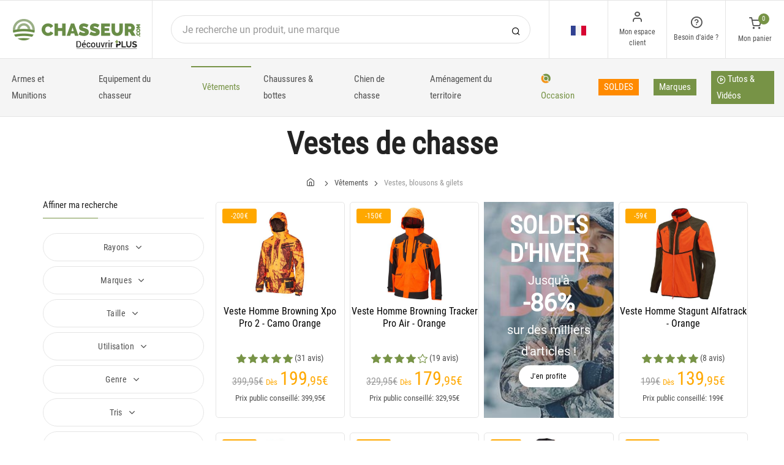

--- FILE ---
content_type: text/html; charset=utf-8
request_url: https://www.chasseur.com/vente-chasse-vetements-vestes-blousons-gilets-764,0,0,0.html
body_size: 35697
content:


<!DOCTYPE html>
<html lang="fr">
<head>
    <link rel="preload" href="https://static.chasseur.com/responsive/chasseur/dist/fonts/socicon.woff" as="font" crossorigin="anonymous">
    <link rel="preload" href="https://static.chasseur.com/responsive/chasseur/dist/fonts/feather.woff" as="font" crossorigin="anonymous">
    <link rel="preload" href="https://static.chasseur.com/responsive/chasseur/dist/fonts/roboto.woff2" as="font" crossorigin="anonymous">
    <link rel="preload" href="https://static.chasseur.com/responsive/chasseur/dist/fonts/roboto-condensed.woff2" as="font" crossorigin="anonymous">
    <link rel="preload" media="screen" href="https://static.chasseur.com/responsive/chasseur/dist/css/styles-defer.min.css?v=180" as="style" onload="this.onload=null;this.rel='stylesheet'" />
    
    

    <script>
        var CRL8_SITENAME = 'pecheur-jwfkkm'; !function () { var e = window.crl8 = window.crl8 || {}, n = !1, i = []; e.ready = function (e) { n ? e() : i.push(e) }, e.pixel = e.pixel || function () { e.pixel.q.push(arguments) }, e.pixel.q = e.pixel.q || []; var t = window.document, o = t.createElement("script"), c = e.debug || -1 !== t.location.search.indexOf("crl8-debug=true") ? "js" : "min.js"; o.async = !0, o.src = t.location.protocol + "//edge.curalate.com/sites/" + CRL8_SITENAME + "/site/latest/site." + c, o.onload = function () { n = !0, i.forEach(function (e) { e() }) }; var r = t.getElementsByTagName("script")[0]; r.parentNode.insertBefore(o, r.nextSibling) }();
    </script>

    <!-- Webyn.ai --> 
        <script src="https://files.webyn.ai/webyn.min.js" data-key="019b2baa-972d-73aa-8126-32dc0312566f"></script>
    <!-- End of Webyn.ai -->
    
    <script>(function(i,s,o,g,r,a,m){i["abtiming"]=1*new Date();a=s.createElement(o),m=s.getElementsByTagName(o)[0];a.async=1;a.src=g;m.parentNode.insertBefore(a,m)})(window,document,"script","//try.abtasty.com/b8ac5da591d5f78ae83656d0b3be06de.js");</script>
    <script>
        var dataLayer = [];

        dataLayer.push({
            'page':
            {
                'country': 'FR',
                'environment': 'prod',
                'type': 'CategoryPage'
            },
            'customer':
            {
                'id': '',
                'loggued_in': 'False',
                'CRM': 'CRM', // TODO :
                'status': 'False',
                'nb_orders': 0,
                'name': '',
                'firstname': '',
                'email': '',
                'email_md5': '',
                'birthdate': ''
            }
        });

        dataLayer.push({ 'codeLangueIso': 'fr' });
        dataLayer.push({ 'codePaysIso': 'FR' });
        dataLayer.push({ 'IdProduct': 0 });
        dataLayer.push({ 'userLogged': 'False' });
        dataLayer.push({ 'statusCode': 200 });
        dataLayer.push({ 'nbRefRangeFicheArticle': '' });
        
        
        dataLayer.push({ 'tokyZone': '755' });

        dataLayer.push({ 'blocSelectionPresent': 'True' });
        dataLayer.push({ 'blocProduitSimilairePresent': 'True' });
        dataLayer.push({ 'blocTopVentePresent': 'True' });

        dataLayer.push({ 'ecommTotalValue': '' });
        dataLayer.push({ 'ecommProdId': "" });
        dataLayer.push({ 'ecommPageType': 'category' });
        dataLayer.push({ 'clientId': '' });
        dataLayer.push({'ContentType' : 'CategoryPage', 'ContentTopCategory' : 'VETEMENTS', 'ContentSubCategories' : 'VESTES BLOUSONS GILETS', 'CurrentCategoryUrl' : 'https://www.chasseur.com/vente-chasse-vetements-vestes-blousons-gilets-764,0,0,0.html', 'CurrentUniversUrl' : 'https://www.chasseur.com/vente-chasse-vetements-760,0,0,0.html', 'CurrentCategoryName' : 'VESTES BLOUSONS GILETS'});
    </script>

    

    <script>
        dataLayer.push({
            'category':
            {
                'id': 764,
                'brand_name': '',
                'brand_id': 0,
                'nb_products': 1756,
                'nb_pages': 19,
                'nb_per_page': 96,
                'page_nb': 1,
                'level1': 'Accueil',
                'level2': 'Chasse',
                'level3': 'Vêtements',
                'level4': 'Vestes, blousons & gilets',
                'level5': '',
                'level6': ''
            }
        });
    </script>
    

    <script>
        dataLayer.push({
            'list_products': [
                {
                                'name': 'VESTE HOMME BROWNING XPO PRO 2 - CAMO ORANGE','id': 193876,'price_wt':165.25,'price_ati':199.95,'price_original_wt':330.54,'price_original_ati':399.95},{
                                'name': 'VESTE HOMME BROWNING TRACKER PRO AIR - ORANGE','id': 226606,'price_wt':148.72,'price_ati':179.95,'price_original_wt':272.69,'price_original_ati':329.95},{
                                'name': 'VESTE HOMME STAGUNT ALFATRACK - ORANGE','id': 226710,'price_wt':115.66,'price_ati':139.95,'price_original_wt':164.46,'price_original_ati':199.00},{
                                'name': 'VESTE HOMME SOMLYS DEFENDER TRECK 479 - ORANGE','id': 248620,'price_wt':159.46,'price_ati':192.95,'price_original_wt':247.89,'price_original_ati':299.95},{
                                'name': 'PARKA HOMME BROWNING XPO TOUNDRA - VERT','id': 302188,'price_wt':132.19,'price_ati':159.95,'price_original_wt':247.89,'price_original_ati':299.95},{
                                'name': 'VESTE DE TRAQUE HOMME BROWNING TRACKER PRO - BLAZE','id': 226754,'price_wt':86.74,'price_ati':104.95,'price_original_wt':165.25,'price_original_ati':199.95},{
                                'name': 'VESTE HOMME BERETTA TOSARK JACKET - REALTREE/CAMO ORANGE','id': 277931,'price_wt':132.19,'price_ati':159.95,'price_original_wt':260.33,'price_original_ati':315.00},{
                                'name': 'VESTE HOMME LIGNE VERNEY-CARRON FALCON - KAKI','id': 245636,'price_wt':95.83,'price_ati':115.95,'price_original_wt':137.15,'price_original_ati':165.95},{
                                'name': 'VESTE HOMME PERCUSSION VESTE CHASSE GRAND NORD - KAKI CLAIR','id': 312863,'price_wt':111.53,'price_ati':134.95,'price_original_wt':140.45,'price_original_ati':169.95},{
                                'name': 'VESTE HOMME PERCUSSION GRAND NORD - CAMO ORANGE','id': 312864,'price_wt':104.09,'price_ati':125.95,'price_original_wt':148.72,'price_original_ati':179.95},{
                                'name': 'PARKA HOMME BROWNING XPO TOUNDRA - BLAZE','id': 302180,'price_wt':132.19,'price_ati':159.95,'price_original_wt':247.89,'price_original_ati':299.95},{
                                'name': 'VESTE DE TRAQUE HOMME STAGUNT PROLIGHT TRACK JKT - ORANGE','id': 276735,'price_wt':98.31,'price_ati':118.95,'price_original_wt':131.40,'price_original_ati':159.00},{
                                'name': 'VESTE HOMME LIGNE VERNEY-CARRON FALCON - BLAZE','id': 245578,'price_wt':90.87,'price_ati':109.95,'price_original_wt':145.41,'price_original_ati':175.95},{
                                'name': 'VESTE HOMME PERCUSSION BROCARD - CAMO ORANGE/NOIR','id': 312857,'price_wt':74.34,'price_ati':89.95,'price_original_wt':107.40,'price_original_ati':129.95},{
                                'name': 'VESTE HOMME DEERHUNTER MOOR PADDED JACKET - TIMBER','id': 201350,'price_wt':46.27,'price_ati':55.99,'price_original_wt':66.11,'price_original_ati':79.99},{
                                'name': 'VESTE HOMME LIGNE VERNEY-CARRON MARCO POLO - SNAKE BLAZE','id': 213193,'price_wt':115.66,'price_ati':139.95,'price_original_wt':195.83,'price_original_ati':236.95},{
                                'name': 'VESTE HOMME SOMLYS TRAQUE LIGHT - 459','id': 355892,'price_wt':89.21,'price_ati':107.95,'price_original_wt':123.93,'price_original_ati':149.95},{
                                'name': 'VESTE DE TRAQUE HOMME LIGNE VERNEY-CARRON KEILER - ORANGE/NOIR','id': 275010,'price_wt':115.66,'price_ati':139.95,'price_original_wt':198.31,'price_original_ati':239.95},{
                                'name': 'GILET DE CHASSE CHAUFFANT PRESTIGE SOMLYS 209 - MARRON','id': 274322,'price_wt':95,'price_ati':114.95,'price_original_wt':148.72,'price_original_ati':179.95},{
                                'name': 'PACK GILET SANS MANCHE HOMME SEELAND CELSIUS HEAT LINER + BATTERIE EXTERNE HEAT','id': 367727,'price_wt':82.60,'price_ati':99.95,'price_original_wt':165.21,'price_original_ati':199.90},{
                                'name': 'VESTE FEMME PERCUSSION GRAND NORD - CAMO BLAZE','id': 348418,'price_wt':118.14,'price_ati':142.95,'price_original_wt':148.72,'price_original_ati':179.95},{
                                'name': 'VESTE HOMME BROWNING XPO PRO - VERT','id': 301883,'price_wt':165.25,'price_ati':199.95,'price_original_wt':330.54,'price_original_ati':399.95},{
                                'name': 'PARKA HOMME BROWNING XPO TOUNDRA - MAX7','id': 302191,'price_wt':132.19,'price_ati':159.95,'price_original_wt':247.89,'price_original_ati':299.95},{
                                'name': 'GILET CHAUFFANT HOMME LIGNE VERNEY-CARRON HYBRID - KAKI','id': 313748,'price_wt':82.60,'price_ati':99.95,'price_original_wt':115.66,'price_original_ati':139.95},{
                                'name': 'PACK GILET CHAUFFANT SEELAND CELSIUS HEAT + BATTERIE','id': 330974,'price_wt':99.13,'price_ati':119.95,'price_original_wt':148.72,'price_original_ati':179.95},{
                                'name': 'IMPERMEABLE HOMME LIGNE VERNEY-CARRON MILLAU GHOST - CAMOU ORANGE','id': 109563,'price_wt':44.59,'price_ati':53.95,'price_original_wt':63.60,'price_original_ati':76.95},{
                                'name': 'GILET CHAUFFANT SOMLYS 217 - MARRON','id': 311817,'price_wt':48.72,'price_ati':58.95,'price_original_wt':66.07,'price_original_ati':79.95},{
                                'name': 'BATTERIE SOMLYS POUR GILET CHAUFFANT','id': 274380,'price_wt':25.58,'price_ati':30.95,'price_original_wt':33.02,'price_original_ati':39.95},{
                                'name': 'PACK GILET DE CHASSE CHAUFFANT 209 + BATTERIE SOMLYS','id': 297253,'price_wt':119.79,'price_ati':144.95,'price_original_wt':173.47,'price_original_ati':209.90},{
                                'name': 'VESTE HOMME DEERHUNTER EAGLE - REALTREE EDGE SAFETY ORANGE','id': 338256,'price_wt':165.25,'price_ati':199.95,'price_original_wt':247.93,'price_original_ati':299.99},{
                                'name': 'VESTE HOMME LIGNE VERNEY-CARRON CHAMOIS - VIPER BLAZE','id': 347777,'price_wt':132.19,'price_ati':159.95,'price_original_wt':195,'price_original_ati':235.95},{
                                'name': 'VESTE HOMME HARKILA VISENT - VERT','id': 162457,'price_wt':404.92,'price_ati':489.95,'price_original_wt':661.12,'price_original_ati':799.95},{
                                'name': 'GILET HOMME STAGUNT PROLIGHT TRACK JKT - ORANGE','id': 276736,'price_wt':61.12,'price_ati':73.95,'price_original_wt':81.82,'price_original_ati':99.00},{
                                'name': 'VESTE HOMME BROWNING ULTIMATE PRO JACKET - MARRON','id': 242102,'price_wt':126.40,'price_ati':152.95,'price_original_wt':247.89,'price_original_ati':299.95},{
                                'name': 'VESTE HOMME LIGNE VERNEY-CARRON WOLF - KAKI/SNAKE FOREST','id': 178710,'price_wt':38.80,'price_ati':46.95,'price_original_wt':55.33,'price_original_ati':66.95},{
                                'name': 'VESTE HOMME PERCUSSION RÉVERSIBLE - CAMO','id': 248331,'price_wt':82.60,'price_ati':99.95,'price_original_wt':118.14,'price_original_ati':142.95},{
                                'name': 'GILET CHAUFFANT SANS MANCHE HOMME SEELAND CELSIUS HEAT - VERT','id': 309967,'price_wt':78.47,'price_ati':94.95,'price_original_wt':148.72,'price_original_ati':179.95},{
                                'name': 'VESTE HOMME HART ARMOTION-J XHP - KAKI','id': 230768,'price_wt':128.88,'price_ati':155.95,'price_original_wt':173.55,'price_original_ati':210.00},{
                                'name': 'IMPERMÉABLE JUNIOR PERCUSSION COUPE-VENT CHAUD - CAMO','id': 248444,'price_wt':44.59,'price_ati':53.95,'price_original_wt':55.33,'price_original_ati':66.95},{
                                'name': 'VESTE HOMME PERCUSSION CHASSE IMPERLIGHT EVO - KAKI','id': 312852,'price_wt':53.68,'price_ati':64.95,'price_original_wt':80.95,'price_original_ati':97.95},{
                                'name': 'GILET CHAUFFANT FEMME LIGNE VERNEY-CARRON HYBRIDE - MARINE','id': 347765,'price_wt':80.95,'price_ati':97.95,'price_original_wt':115.66,'price_original_ati':139.95},{
                                'name': 'GILET CHASSE HOMME HARKILA KAMKO PRO EDITION REVERSIBLE HI-VIS - AXIS MSP ORANGE','id': 263817,'price_wt':164.46,'price_ati':199.00,'price_original_wt':330.54,'price_original_ati':399.95},{
                                'name': 'VESTE HOMME BROWNING ULTIMATE ACTIV RÉVERSIBLE - MARRON/MAX5','id': 226743,'price_wt':78.47,'price_ati':94.95,'price_original_wt':156.98,'price_original_ati':189.95},{
                                'name': 'VESTE HOMME BERETTA THORN RESISTANT EVO JACKET - ORANGE','id': 226937,'price_wt':242.40,'price_ati':293.30,'price_original_wt':346.28,'price_original_ati':419.00},{
                                'name': 'VESTE HOMME BERETTA TRI-ACTIVE EVO JACKET - MARRON','id': 241315,'price_wt':107.40,'price_ati':129.95,'price_original_wt':238.84,'price_original_ati':289.00},{
                                'name': 'VESTE HOMME SITKA DEW POINT - OPTIFADE SUBALPINE','id': 258324,'price_wt':309.09,'price_ati':374.00,'price_original_wt':387.60,'price_original_ati':469.00},{
                                'name': 'VESTE HOMME WINCHESTER ICELAND - ORANGE','id': 271737,'price_wt':117.31,'price_ati':141.95,'price_original_wt':156.98,'price_original_ati':189.95},{
                                'name': 'GILET CHAUFFANT FEMME LIGNE VERNEY-CARRON HYBRIDE - KAKI','id': 347763,'price_wt':80.95,'price_ati':97.95,'price_original_wt':115.66,'price_original_ati':139.95},{
                                'name': 'VESTE FEMME DEERHUNTER LADY GABBY - PEAT','id': 228618,'price_wt':133.05,'price_ati':160.99,'price_original_wt':190.07,'price_original_ati':229.99},{
                                'name': 'GILET DE TRAQUE PERCUSSION STRONGER POUR CARTOUCHE - ORANGE','id': 145228,'price_wt':25.58,'price_ati':30.95,'price_original_wt':42.93,'price_original_ati':51.95},{
                                'name': 'VESTE HOMME SITKA THUNDERHEAD - OPTIFADE SUBALPINE','id': 258593,'price_wt':296.69,'price_ati':359.00,'price_original_wt':371.07,'price_original_ati':449.00},{
                                'name': 'VESTE HOMME LIGNE VERNEY-CARRON GRIFFON - ORANGE','id': 313770,'price_wt':74.34,'price_ati':89.95,'price_original_wt':113.18,'price_original_ati':136.95},{
                                'name': 'VESTE HOMME DEERHUNTER HEAT GAME - MARRON','id': 275773,'price_wt':198.34,'price_ati':239.99,'price_original_wt':330.57,'price_original_ati':399.99},{
                                'name': 'VESTE HOMME DEERHUNTER MOOR PADDED JACKET - BLEU','id': 242353,'price_wt':46.27,'price_ati':55.99,'price_original_wt':66.11,'price_original_ati':79.99},{
                                'name': 'BATTERIE EXTERNE SEELAND HEAT POWER BANK','id': 229515,'price_wt':46.24,'price_ati':55.95,'price_original_wt':57.81,'price_original_ati':69.95},{
                                'name': 'VESTE FEMME DEERHUNTER EAGLE - REALTREE EDGE SAFETY ORANGE','id': 338309,'price_wt':156.98,'price_ati':189.95,'price_original_wt':231.40,'price_original_ati':279.99},{
                                'name': 'VESTE FEMME PERCUSSION EDINBURGH - MARRON FONCÉ','id': 312916,'price_wt':35.74,'price_ati':43.25,'price_original_wt':60.29,'price_original_ati':72.95},{
                                'name': 'GILET SANS MANCHE HOMME BROWNING COLDKILL - VERT','id': 302208,'price_wt':41.28,'price_ati':49.95,'price_original_wt':82.60,'price_original_ati':99.95},{
                                'name': 'VESTE HOMME PERCUSSION STALION - MARRON FONCÉ','id': 312860,'price_wt':37.15,'price_ati':44.95,'price_original_wt':61.12,'price_original_ati':73.95},{
                                'name': 'VESTE HOMME BERETTA THORN RESISTANT EVO JACKET - KAKI','id': 226939,'price_wt':242.40,'price_ati':293.30,'price_original_wt':346.28,'price_original_ati':419.00},{
                                'name': 'VESTE FEMME DEERHUNTER LADY GABBY - TURF','id': 228617,'price_wt':133.05,'price_ati':160.99,'price_original_wt':190.07,'price_original_ati':229.99},{
                                'name': 'VESTE FEMME PERCUSSION EDINBURGH - BLEU','id': 312915,'price_wt':37.15,'price_ati':44.95,'price_original_wt':60.29,'price_original_ati':72.95},{
                                'name': 'VESTE HOMME HART SIGNUS-S2 RÉVÉRSIBLE - ORANGE/CAMO','id': 230808,'price_wt':89.21,'price_ati':107.95,'price_original_wt':119.83,'price_original_ati':145.00},{
                                'name': 'VESTE FEMME HART ALTAI-J - CAMO BLAZE','id': 230766,'price_wt':223.10,'price_ati':269.95,'price_original_wt':338.84,'price_original_ati':410.00},{
                                'name': 'VESTE HOMME HART ARAN-J - KAKI','id': 190600,'price_wt':159.46,'price_ati':192.95,'price_original_wt':214.88,'price_original_ati':260.00},{
                                'name': 'VESTE HOMME DEERHUNTER ROGALAND FIBER PILE - KAKI','id': 228306,'price_wt':57.84,'price_ati':69.99,'price_original_wt':82.64,'price_original_ati':99.99},{
                                'name': 'VESTE HOMME SITKA KELVIN ACTIVE - OPTIFADE SUBALPINE','id': 296016,'price_wt':177.64,'price_ati':214.95,'price_original_wt':222.31,'price_original_ati':269.00},{
                                'name': 'VESTE HOMME HART REVERSIBLE LATOK 2D CAMO/ORANGE','id': 166442,'price_wt':87.56,'price_ati':105.95,'price_original_wt':117.36,'price_original_ati':142.00},{
                                'name': 'GILET SANS MANCHE HOMME DEERHUNTER MOOR PADDED WITH KNIT - MARRON','id': 228400,'price_wt':52.06,'price_ati':62.99,'price_original_wt':57.84,'price_original_ati':69.99},{
                                'name': 'VESTE HOMME SITKA MOUNTAIN - OPTIFADE OPEN COUNTRY','id': 258494,'price_wt':165.25,'price_ati':199.95,'price_original_wt':205.79,'price_original_ati':249.00},{
                                'name': 'GILET HOMME LIGNE VERNEY-CARRON GRIFFON - ORANGE','id': 313750,'price_wt':46.24,'price_ati':55.95,'price_original_wt':66.07,'price_original_ati':79.95},{
                                'name': 'VESTE HOMME PERCUSSION PREDATOR EVO - VERT/ORANGE','id': 312853,'price_wt':66.07,'price_ati':79.95,'price_original_wt':104.09,'price_original_ati':125.95},{
                                'name': 'PACK GILET CHAUFFANT + BATTERIE SOMLYS THERMOSHIELD 217','id': 332930,'price_wt':82.60,'price_ati':99.95,'price_original_wt':107.36,'price_original_ati':129.90},{
                                'name': 'VESTE HOMME DEERHUNTER MOOR PADDED JACKET - BROWN LEAF','id': 201352,'price_wt':46.27,'price_ati':55.99,'price_original_wt':66.11,'price_original_ati':79.99},{
                                'name': 'VESTE HOMME LIGNE VERNEY-CARRON CHAMOIS - KAKI','id': 347773,'price_wt':107.40,'price_ati':129.95,'price_original_wt':186.74,'price_original_ati':225.95},{
                                'name': 'VESTE HOMME DEERHUNTER PRO GAMEKEEPER SMOCK - PEAT','id': 201192,'price_wt':144.59,'price_ati':174.95,'price_original_wt':206.60,'price_original_ati':249.99},{
                                'name': 'DOUDOUNE SANS MANCHE HOMME DEERHUNTER MOOR - FALLEN LEAF','id': 344464,'price_wt':40.49,'price_ati':48.99,'price_original_wt':57.84,'price_original_ati':69.99},{
                                'name': 'VESTE HOMME SEELAND CELSIUS AIA HEAT - PINE GREEN','id': 346282,'price_wt':111.53,'price_ati':134.95,'price_original_wt':190.04,'price_original_ati':229.95},{
                                'name': 'VESTE HOMME PERCUSSION RAMBOUILLET - MARRON','id': 227210,'price_wt':74.34,'price_ati':89.95,'price_original_wt':110.70,'price_original_ati':133.95},{
                                'name': 'VESTE FEMME HART TAUNUS WR-J - OLIVE FONCÉ','id': 349392,'price_wt':140.45,'price_ati':169.95,'price_original_wt':202.48,'price_original_ati':245.00},{
                                'name': 'VESTE HOMME PERCUSSION CHASSE BROCARD - CAMO FOREST','id': 312861,'price_wt':66.07,'price_ati':79.95,'price_original_wt':107.40,'price_original_ati':129.95},{
                                'name': 'VESTE HOMME STAGUNT ACTIVE ETANCHE TERRA JKT - CAMO','id': 250489,'price_wt':173.51,'price_ati':209.95,'price_original_wt':205.79,'price_original_ati':249.00},{
                                'name': 'GILET CHASSE HOMME LIGNE VERNEY-CARRON GROUSE - KAKI/ORANGE','id': 174655,'price_wt':42.11,'price_ati':50.95,'price_original_wt':60.29,'price_original_ati':72.95},{
                                'name': 'GILET HOMME STAGUNT SNIPE - BRONZE','id': 276726,'price_wt':104.09,'price_ati':125.95,'price_original_wt':123.14,'price_original_ati':149.00},{
                                'name': 'VESTE HOMME SITKA JETSTREAM LT - OPTIFADE SUBALPINE','id': 349846,'price_wt':275.17,'price_ati':332.95,'price_original_wt':304.96,'price_original_ati':369.00},{
                                'name': 'VESTE HOMME HART WILDPRO-J XHP - BLAZE','id': 349404,'price_wt':153.68,'price_ati':185.95,'price_original_wt':206.57,'price_original_ati':249.95},{
                                'name': 'VESTE HOMME TREELAND DE POSTE T614 - CAMO ORANGE','id': 276414,'price_wt':99.96,'price_ati':120.95,'price_original_wt':144.63,'price_original_ati':175.00},{
                                'name': 'VESTE FEMME PINEWOOD HUNTER PRO XTR 2.0 - STRATA BLAZE','id': 259445,'price_wt':140.45,'price_ati':169.95,'price_original_wt':247.89,'price_original_ati':299.95},{
                                'name': 'GILET SANS MANCHE HOMME HARKILA SANDHEM 200 - VERT','id': 275296,'price_wt':80.95,'price_ati':97.95,'price_original_wt':148.72,'price_original_ati':179.95},{
                                'name': 'GILET DE CHASSE HOMME BROWNING VELINO - ORANGE','id': 271644,'price_wt':45.41,'price_ati':54.95,'price_original_wt':90.87,'price_original_ati':109.95},{
                                'name': 'GILET SANS MANCHE HOMME LIGNE VERNEY-CARRON PRESLY - MARRON FONCE','id': 191281,'price_wt':33.02,'price_ati':39.95,'price_original_wt':46.24,'price_original_ati':55.95},{
                                'name': 'VESTE HOMME DEERHUNTER TRACK RAIN JACKET - CANTEEN','id': 201530,'price_wt':74.34,'price_ati':89.95,'price_original_wt':198.34,'price_original_ati':239.99},{
                                'name': 'GILET CHASSE HOMME PERCUSSION WARM REVERSIBLE - FOREST','id': 246050,'price_wt':24.75,'price_ati':29.95,'price_original_wt':41.28,'price_original_ati':49.95},{
                                'name': 'GILET SANS MANCHE FEMME DEERHUNTER LADY HEAT PADDED WAISTCOAT - MARRON','id': 275749,'price_wt':98.34,'price_ati':118.99,'price_original_wt':140.49,'price_original_ati':169.99},{
                                'name': 'DOUDOUNE HOMME DEERHUNTER EXCAPE QUILTED WAISTCOAT - VERT','id': 242593,'price_wt':65.25,'price_ati':78.95,'price_original_wt':99.17,'price_original_ati':119.99}
            ]
        });

        dataLayer.push({ 'event': 'category' });

    </script>
    
    <script type="application/ld+json">
        {"@context":"https://schema.org/","@type":"ItemList","itemListElement":[
{"@type": "ListItem", "position": 1, "item":{"@type":"Product", "name":"VESTE HOMME PERCUSSION VESTE CHASSE GRAND NORD - KAKI CLAIR", "url":"https://www.chasseur.com/achat-veste-homme-percussion-chasse-grand-nord-kaki-clair-312863.html", "image": ["https://img.chasseur.com/veste-homme-percussion-chasse-grand-nord-kaki-clair-p-3128-312863.jpg" ],"aggregateRating":{"@type":"AggregateRating","ratingValue":"5","reviewCount":"3"},"offers":{"@type":"AggregateOffer","lowPrice":"134.95","highPrice":"169.95","priceCurrency":"EUR", "offerCount":"8"}}},{"@type": "ListItem", "position": 2, "item":{"@type":"Product", "name":"VESTE HOMME PERCUSSION VESTE CHASSE GRAND NORD - CAMO ORANGE", "url":"https://www.chasseur.com/achat-veste-homme-percussion-chasse-grand-nord-camo-orange-312864.html", "image": ["https://img.chasseur.com/veste-homme-percussion-grand-nord-camo-orange-p-3128-312864.jpg" ],"aggregateRating":{"@type":"AggregateRating","ratingValue":"5","reviewCount":"10"},"offers":{"@type":"AggregateOffer","lowPrice":"125.95","highPrice":"179.95","priceCurrency":"EUR", "offerCount":"8"}}},{"@type": "ListItem", "position": 3, "item":{"@type":"Product", "name":"PARKA HOMME BROWNING XPO TOUNDRA - BLAZE", "url":"https://www.chasseur.com/achat-parka-homme-browning-xpo-toundra-blaze-302180.html", "image": ["https://img.chasseur.com/parka-homme-browning-xpo-toundra-blaze-p-3021-302180.jpg" ],"aggregateRating":{"@type":"AggregateRating","ratingValue":"5","reviewCount":"2"},"offers":{"@type":"AggregateOffer","lowPrice":"159.95","highPrice":"299.95","priceCurrency":"EUR", "offerCount":"8"}}},{"@type": "ListItem", "position": 4, "item":{"@type":"Product", "name":"VESTE DE TRAQUE HOMME STAGUNT PROLIGHT TRACK JKT - ORANGE", "url":"https://www.chasseur.com/achat-veste-de-traque-homme-stagunt-prolight-track-jkt-orange-276735.html", "image": ["https://img.chasseur.com/veste-de-traque-homme-stagunt-prolight-track-jkt-orange-p-2767-276735.jpg" ],"aggregateRating":{"@type":"AggregateRating","ratingValue":"4,75","reviewCount":"4"},"offers":{"@type":"AggregateOffer","lowPrice":"118.95","highPrice":"159.00","priceCurrency":"EUR", "offerCount":"6"}}},{"@type": "ListItem", "position": 5, "item":{"@type":"Product", "name":"VESTE HOMME LIGNE VERNEY-CARRON FALCON - BLAZE", "url":"https://www.chasseur.com/achat-veste-homme-ligne-verney-carron-falcon-blaze-245578.html", "image": ["https://img.chasseur.com/veste-homme-ligne-verney-carron-falcon-blaze-p-2455-245578.jpg" ],"aggregateRating":{"@type":"AggregateRating","ratingValue":"4,44444444444444","reviewCount":"9"},"offers":{"@type":"AggregateOffer","lowPrice":"109.95","highPrice":"175.95","priceCurrency":"EUR", "offerCount":"7"}}},{"@type": "ListItem", "position": 6, "item":{"@type":"Product", "name":"VESTE HOMME PERCUSSION CHASSE BROCARD - CAMO ORANGE/NOIR", "url":"https://www.chasseur.com/achat-veste-homme-percussion-chasse-brocard-camo-orange-noir-312857.html", "image": ["https://img.chasseur.com/veste-homme-percussion-brocard-camo-orange-noir-p-3128-312857.jpg" ],"aggregateRating":{"@type":"AggregateRating","ratingValue":"4,5","reviewCount":"4"},"offers":{"@type":"AggregateOffer","lowPrice":"89.95","highPrice":"129.95","priceCurrency":"EUR", "offerCount":"8"}}},{"@type": "ListItem", "position": 7, "item":{"@type":"Product", "name":"VESTE HOMME DEERHUNTER MOOR PADDED JACKET - TIMBER", "url":"https://www.chasseur.com/achat-veste-homme-deerhunter-moor-padded-jacket-timber-201350.html", "image": ["https://img.chasseur.com/veste-homme-deerhunter-moor-padded-jacket-timber-p-2013-201350.jpg" ],"aggregateRating":{"@type":"AggregateRating","ratingValue":"4,8","reviewCount":"5"},"offers":{"@type":"AggregateOffer","lowPrice":"55.99","highPrice":"79.99","priceCurrency":"EUR", "offerCount":"8"}}},{"@type": "ListItem", "position": 8, "item":{"@type":"Product", "name":"VESTE HOMME LIGNE VERNEY-CARRON MARCO POLO - SNAKE BLAZE", "url":"https://www.chasseur.com/achat-veste-homme-ligne-verney-carron-marco-polo-snake-blaze-213193.html", "image": ["https://img.chasseur.com/veste-homme-ligne-verney-carron-marco-polo-snake-blaze-p-2131-213193.jpg" ],"aggregateRating":{"@type":"AggregateRating","ratingValue":"4,8","reviewCount":"10"},"offers":{"@type":"AggregateOffer","lowPrice":"139.95","highPrice":"236.95","priceCurrency":"EUR", "offerCount":"8"}}}]}
    </script>

    



    <!-- Google Tag Manager -->
    <script>(function (w, d, s, l, i) { w[l] = w[l] || []; w[l].push({ 'gtm.start': new Date().getTime(), event: 'gtm.js' }); var f = d.getElementsByTagName(s)[0], j = d.createElement(s); j.async = true; j.src ="https://stp.chasseur.com/adpqjrhxm.js?" + i; f.parentNode.insertBefore(j, f); })(window, document, 'script', 'dataLayer', '8b3qv=aWQ9R1RNLVQ3QjNOVFE1&page=1');</script>
    <!-- End Google Tag Manager -->

    <meta charset="utf-8" />
    <title>Veste de chasse acheter sur chasseur.com</title>

    <meta name="description" content="Vestes, blousons & gilets : Achetez votre matériel Vêtements sur chasseur.com. Retrouvez un grand choix de Vestes, blousons & gilets dans notre rayon Vêtements ! Port offert. Paiement 3x sans frais." />
    <meta name="viewport" content="width=device-width, initial-scale=1.0" />
    <meta name="mobile-web-app-capable" content="yes">
    <meta name="facebook-domain-verification" content="9tju8rwysu981139fnqt8353k5qgb5" />

    
    
    
    <link rel="next" href="https://www.chasseur.com/vente-chasse-vetements-vestes-blousons-gilets-764,0,96,0.html" />
    


    

    <link rel="icon" href="https://static.chasseur.com/responsive/chasseur/dist-img/logo/icon/favicon-v2.ico" />
    <link rel="icon" type="image/png" href="https://static.chasseur.com/responsive/chasseur/dist-img/logo/icon/favicon-32.png" sizes="32x32" />
    <link rel="icon" type="image/png" href="https://static.chasseur.com/responsive/chasseur/dist-img/logo/icon/favicon-64.png" sizes="64x64" />
    <link rel="icon" type="image/png" href="https://static.chasseur.com/responsive/chasseur/dist-img/logo/icon/favicon-96.png" sizes="96x96" />
    <link rel="apple-touch-icon" href="https://static.chasseur.com/responsive/chasseur/dist-img/logo/icon/ios/apple-touch-icon.png" />
    <link rel="apple-touch-icon" sizes="76x76" href="https://static.chasseur.com/responsive/chasseur/dist-img/logo/icon/ios/apple-touch-icon-76x76.png" />
    <link rel="apple-touch-icon" sizes="120x120" href="https://static.chasseur.com/responsive/chasseur/dist-img/logo/icon/ios/apple-touch-icon-120x120.png" />
    <link rel="apple-touch-icon" sizes="144x144" href="https://static.chasseur.com/responsive/chasseur/dist-img/logo/icon/ios/apple-touch-icon-144x144.png" />
    <link rel="apple-touch-icon" sizes="152x152" href="https://static.chasseur.com/responsive/chasseur/dist-img/logo/icon/ios/apple-touch-icon-152x152.png" />
    <link rel="apple-touch-icon" sizes="180x180" href="https://static.chasseur.com/responsive/chasseur/dist-img/logo/icon/ios/apple-touch-icon-180x180.png" />
    <link rel="shortcut icon" sizes="196x196" href="https://static.chasseur.com/responsive/chasseur/dist-img/logo/icon/Icon-98@2x.png">

    <link rel="stylesheet" media="screen" href="https://static.chasseur.com/responsive/chasseur/dist/css/vendor.min.css?v=180" />
    <link rel="stylesheet" media="screen" href="https://static.chasseur.com/responsive/chasseur/dist/css/styles.min.css?v=180" />
    <link rel="stylesheet" media="screen" href="https://static.chasseur.com/responsive/chasseur/dist/css/styles-defer.min.css?v=180" />

    <style>
        @media screen and (-ms-high-contrast: active), (-ms-high-contrast: none) {
            #menuUnivers .card > .col-12:first-child {
                margin-bottom: 50px !important;
            }

            #menuUnivers > .row .col-lg-4 div {
                background-color: #f5f5f5 !important;
            }
        }

        .grecaptcha-badge {
            display: none !important;
        }
    </style>
    <style></style>

    <link rel="canonical" href="https://www.chasseur.com/vente-chasse-vetements-vestes-blousons-gilets-764,0,0,0.html"/>
    <link rel="alternate" href="https://www.chasseur.com/vente-chasse-vetements-vestes-blousons-gilets-764,0,0,0.html" hreflang="fr-fr" />
<link rel="alternate" href="https://www.chasseur.com/de/de/verkauf-jagd-bekleidung-schuhe-jacken-blousons-gilets-764,0,0,0.html" hreflang="de-de" />
<link rel="alternate" href="https://www.chasseur.com/de/at/verkauf-jagd-bekleidung-schuhe-jacken-blousons-gilets-764,0,0,0.html" hreflang="de-at" />
<link rel="alternate" href="https://www.chasseur.com/fr/be/vente-chasse-vetements-vestes-blousons-gilets-764,0,0,0.html" hreflang="fr-be" />
<link rel="alternate" href="https://www.chasseur.com/nl/be/verkoop-jacht-kelding-schoenen-jassen-jacks-gilets-764,0,0,0.html" hreflang="nl-be" />
<link rel="alternate" href="https://www.chasseur.com/es/es/venta-caza-ropa-y-calzado-chaquetas-chalecos-764,0,0,0.html" hreflang="es-es" />
<link rel="alternate" href="https://www.chasseur.com/en/ie/sell-hunting-clothing-footwear-jackets-764,0,0,0.html" hreflang="en-ie" />
<link rel="alternate" href="https://www.chasseur.com/it/it/vendita-caccia-abbigliamento-da-giacche-giacconi-764,0,0,0.html" hreflang="it-it" />
<link rel="alternate" href="https://www.chasseur.com/nl/nl/verkoop-jacht-kelding-schoenen-jassen-jacks-gilets-764,0,0,0.html" hreflang="nl-nl" />
<link rel="alternate" href="https://www.chasseur.com/pt/pt/venda-caca-ropa-e-calcado-casacos-764,0,0,0.html" hreflang="pt-pt" />
<link rel="alternate" href="https://www.chasseur.com/en/gb/sell-hunting-clothing-footwear-jackets-764,0,0,0.html" hreflang="en-gb" />
<link rel="alternate" href="https://www.chasseur.com/fr/ch/vente-chasse-vetements-vestes-blousons-gilets-764,0,0,0.html" hreflang="fr-ch" />
<link rel="alternate" href="https://www.chasseur.com/it/ch/vendita-caccia-abbigliamento-da-giacche-giacconi-764,0,0,0.html" hreflang="it-ch" />
<link rel="alternate" href="https://www.chasseur.com/de/ch/verkauf-jagd-bekleidung-schuhe-jacken-blousons-gilets-764,0,0,0.html" hreflang="de-ch" />

    <meta property="fb:app_id" content="480196528715000"/>
<meta property="fb:admins" content="100004860853790"/>
<meta property="og:site_name" content="https://www.chasseur.com"/>
<meta property="og:image" content="https://img.chasseur.com/veste-homme-seeland-vantage-camo-z-2295-229556.jpg"/>
<meta property="og:title" content="VESTES, BLOUSONS & GILETS"/>
<meta property="og:description" content="Que vous soyez posté, sur votre siège de battue, dans l’attente d’une compagnie de sangliers où que vous soyez, canne de pirsch en main, à l’approche"/>
<meta property="og:type" content="product.group"/>
<meta property="og:url" content="https://www.chasseur.com/vente-chasse-vetements-vestes-blousons-gilets-764,0,0,0.html"/>
<meta property="og:locale" content="fr_FR"/>
<meta property="og:locale:alternate" content="fr_FR"/>
<meta property="og:locale:alternate" content="de_DE"/>
<meta property="og:locale:alternate" content="de_AT"/>
<meta property="og:locale:alternate" content="fr_BE"/>
<meta property="og:locale:alternate" content="nl_BE"/>
<meta property="og:locale:alternate" content="es_ES"/>
<meta property="og:locale:alternate" content="en_IE"/>
<meta property="og:locale:alternate" content="it_IT"/>
<meta property="og:locale:alternate" content="nl_NL"/>
<meta property="og:locale:alternate" content="pt_PT"/>
<meta property="og:locale:alternate" content="en_GB"/>
<meta property="og:locale:alternate" content="fr_CH"/>
<meta property="og:locale:alternate" content="it_CH"/>
<meta property="og:locale:alternate" content="de_CH"/>


    
    

</head>

<body class="paysFR langueFR univers760 has-toky categorypage">
    <!-- Google Tag Manager (noscript) -->
    <noscript>
        <iframe src="https://stp.chasseur.com/ns.html?id=GTM-T7B3NTQ5" height="0" width="0" style="display: none; visibility: hidden"></iframe>
    </noscript>
    <!-- End Google Tag Manager (noscript) -->

    <!-- Didomi -->
    <script type="text/javascript">(function () { (function (e, r) { var t = document.createElement("link"); t.rel = "preconnect"; t.as = "script"; var n = document.createElement("link"); n.rel = "dns-prefetch"; n.as = "script"; var i = document.createElement("script"); i.id = "spcloader"; i.type = "text/javascript"; i["async"] = true; i.charset = "utf-8"; var o = "https://sdk.privacy-center.org/" + e + "/loader.js?target_type=notice&target=" + r; if (window.didomiConfig && window.didomiConfig.user) { var a = window.didomiConfig.user; var c = a.country; var d = a.region; if (c) { o = o + "&country=" + c; if (d) { o = o + "&region=" + d } } } t.href = "https://sdk.privacy-center.org/"; n.href = "https://sdk.privacy-center.org/"; i.src = o; var s = document.getElementsByTagName("script")[0]; s.parentNode.insertBefore(t, s); s.parentNode.insertBefore(n, s); s.parentNode.insertBefore(i, s) })("da3b8438-1f5a-41f9-97d3-6df7d6752d81", "8z4jhej8") })();</script>
    <!-- End Didomi -->

    <header id="header" class="site-header navbar-sticky">

<!-- promo -->


<!-- Topbar -->
<div class="topbar d-flex justify-content-between">
    <!-- Logo-->
    <div class="site-branding p-0 pt-1 p-md-3 m-auto">
        <a class="site-logo align-self-center w-100 d-none d-md-block" href="/">
            <img src="https://static.chasseur.com/responsive/chasseur/dist-img/logo/Logo-Chasseur.png" alt="chasseur.com" width="216" height="62" />
        </a>

        <a class="site-logo align-self-center d-block d-md-none" href="/">
            <img src="https://static.chasseur.com/responsive/chasseur/dist-img/logo/Sigle-Logo-Chasseur-Mobile.svg" alt="chasseur.com" width="136" height="56" style="height: 55px;" />
        </a>

        <div id="zoneHeaderFid" class="hidden-on-mobile" style="position: relative;">
            <span id="ctl00_LienImageHeaderFid" style="position:absolute;top:-18px;left:100px;" data-qcd="L3Byb2dyYW1tZS1maWRlbGl0ZQ==">
                <img src="https://static.chasseur.com/Media/ProgrammeFid/Picto-FID-Chasseur.png" id="ctl00_ImageHeaderFid" width="156" height="19" />
            </span>
        </div>
    </div>

    <!-- Search Desktop -->
    <div class="search-box-wrap d-none d-md-flex">
        <form class="input-group align-self-center" method="get" action="/recherche.asp">
            <button class="input-group-btn right-10px border-0 bg-white icon-search" type="submit"></button>

            <input class="form-control form-control-pill" name="s" autocomplete="off" type="search" placeholder="Je recherche un produit, une marque">
        </form>
    </div>

    <!-- Toolbar-->
    <div class="toolbar d-flex">
        <div class="toolbar-item visible-on-mobile mobile-menu-toggle">
            <a href="#">
                <div><i class="icon-menu pt-1"></i><span class="text-label">Menu</span></div>
            </a>
        </div>

        <div class="toolbar-item hidden-on-mobile text-center">
            <img class="position-relative top-40" src="https://static.chasseur.com/responsive/chasseur/dist-img/flags/FR.png" alt="" width="25" height="16" />

            <ul id="ctl00_urlCountry" class="toolbar-dropdown lang-dropdown z-10000"><li id="ctl00_ctl13_link">
    <a href="/nl/be/verkoop-jacht-kelding-schoenen-jassen-jacks-gilets-764,0,0,0.html" class="pt-0 pt-md-1 pb-0 pb-md-1">
        <i class="flag-icon" style="width: 25px; height: 16px; background-image: url('https://static.chasseur.com/responsive/chasseur/dist-img/flags/BE.png')"></i>
        België
    </a>
</li>

<li id="ctl00_ctl14_link">
    <a href="/fr/be/vente-chasse-vetements-vestes-blousons-gilets-764,0,0,0.html" class="pt-0 pt-md-1 pb-0 pb-md-1">
        <i class="flag-icon" style="width: 25px; height: 16px; background-image: url('https://static.chasseur.com/responsive/chasseur/dist-img/flags/BE.png')"></i>
        Belgique
    </a>
</li>

<li id="ctl00_ctl15_link">
    <a href="/de/de/verkauf-jagd-bekleidung-schuhe-jacken-blousons-gilets-764,0,0,0.html" class="pt-0 pt-md-1 pb-0 pb-md-1">
        <i class="flag-icon" style="width: 25px; height: 16px; background-image: url('https://static.chasseur.com/responsive/chasseur/dist-img/flags/DE.png')"></i>
        Deutschland
    </a>
</li>

<li id="ctl00_ctl16_link">
    <a href="/es/es/venta-caza-ropa-y-calzado-chaquetas-chalecos-764,0,0,0.html" class="pt-0 pt-md-1 pb-0 pb-md-1">
        <i class="flag-icon" style="width: 25px; height: 16px; background-image: url('https://static.chasseur.com/responsive/chasseur/dist-img/flags/ES.png')"></i>
        España
    </a>
</li>

<li id="ctl00_ctl17_link">
    <a href="/vente-chasse-vetements-vestes-blousons-gilets-764,0,0,0.html" class="pt-0 pt-md-1 pb-0 pb-md-1">
        <i class="flag-icon" style="width: 25px; height: 16px; background-image: url('https://static.chasseur.com/responsive/chasseur/dist-img/flags/FR.png')"></i>
        France
    </a>
</li>

<li id="ctl00_ctl18_link">
    <a href="/en/gb/sell-hunting-clothing-footwear-jackets-764,0,0,0.html" class="pt-0 pt-md-1 pb-0 pb-md-1">
        <i class="flag-icon" style="width: 25px; height: 16px; background-image: url('https://static.chasseur.com/responsive/chasseur/dist-img/flags/GB.png')"></i>
        Great Britain
    </a>
</li>


<li id="ctl00_ctl19_spanobf">
    <span data-qcd="L2ZyL3JlL3ZlbnRlLWNoYXNzZS12ZXRlbWVudHMtdmVzdGVzLWJsb3Vzb25zLWdpbGV0cy03NjQsMCwwLDAuaHRtbA==" class="pt-0 pt-md-1 pb-0 pb-md-1">
        <i class="flag-icon" style="width: 25px; height: 16px; background-image: url('https://static.chasseur.com/responsive/chasseur/dist-img/flags/RE.png')"></i>
        <span class="pl-1">DOM-TOM</span>
    </span>
</li>
<li id="ctl00_ctl20_link">
    <a href="/en/ie/sell-hunting-clothing-footwear-jackets-764,0,0,0.html" class="pt-0 pt-md-1 pb-0 pb-md-1">
        <i class="flag-icon" style="width: 25px; height: 16px; background-image: url('https://static.chasseur.com/responsive/chasseur/dist-img/flags/IE.png')"></i>
        Ireland
    </a>
</li>

<li id="ctl00_ctl21_link">
    <a href="/it/it/vendita-caccia-abbigliamento-da-giacche-giacconi-764,0,0,0.html" class="pt-0 pt-md-1 pb-0 pb-md-1">
        <i class="flag-icon" style="width: 25px; height: 16px; background-image: url('https://static.chasseur.com/responsive/chasseur/dist-img/flags/IT.png')"></i>
        Italia
    </a>
</li>

<li id="ctl00_ctl22_link">
    <a href="/nl/nl/verkoop-jacht-kelding-schoenen-jassen-jacks-gilets-764,0,0,0.html" class="pt-0 pt-md-1 pb-0 pb-md-1">
        <i class="flag-icon" style="width: 25px; height: 16px; background-image: url('https://static.chasseur.com/responsive/chasseur/dist-img/flags/NL.png')"></i>
        Nederland
    </a>
</li>

<li id="ctl00_ctl23_link">
    <a href="/de/at/verkauf-jagd-bekleidung-schuhe-jacken-blousons-gilets-764,0,0,0.html" class="pt-0 pt-md-1 pb-0 pb-md-1">
        <i class="flag-icon" style="width: 25px; height: 16px; background-image: url('https://static.chasseur.com/responsive/chasseur/dist-img/flags/AT.png')"></i>
        Österreich
    </a>
</li>

<li id="ctl00_ctl24_link">
    <a href="/pt/pt/venda-caca-ropa-e-calcado-casacos-764,0,0,0.html" class="pt-0 pt-md-1 pb-0 pb-md-1">
        <i class="flag-icon" style="width: 25px; height: 16px; background-image: url('https://static.chasseur.com/responsive/chasseur/dist-img/flags/PT.png')"></i>
        Portugal
    </a>
</li>

<li id="ctl00_ctl25_link">
    <a href="/de/ch/verkauf-jagd-bekleidung-schuhe-jacken-blousons-gilets-764,0,0,0.html" class="pt-0 pt-md-1 pb-0 pb-md-1">
        <i class="flag-icon" style="width: 25px; height: 16px; background-image: url('https://static.chasseur.com/responsive/chasseur/dist-img/flags/CH.png')"></i>
        Schweiz
    </a>
</li>

<li id="ctl00_ctl26_link">
    <a href="/fr/ch/vente-chasse-vetements-vestes-blousons-gilets-764,0,0,0.html" class="pt-0 pt-md-1 pb-0 pb-md-1">
        <i class="flag-icon" style="width: 25px; height: 16px; background-image: url('https://static.chasseur.com/responsive/chasseur/dist-img/flags/CH.png')"></i>
        Suisse
    </a>
</li>

<li id="ctl00_ctl27_link">
    <a href="/it/ch/vendita-caccia-abbigliamento-da-giacche-giacconi-764,0,0,0.html" class="pt-0 pt-md-1 pb-0 pb-md-1">
        <i class="flag-icon" style="width: 25px; height: 16px; background-image: url('https://static.chasseur.com/responsive/chasseur/dist-img/flags/CH.png')"></i>
        Svizzera
    </a>
</li>


<li id="ctl00_ctl28_spanobf">
    <span data-qcd="L2VuL2ZyL3NlbGwtaHVudGluZy1jbG90aGluZy1mb290d2Vhci1qYWNrZXRzLTc2NCwwLDAsMC5odG1s" class="pt-0 pt-md-1 pb-0 pb-md-1">
        <i class="flag-icon" style="width: 25px; height: 16px; background-image: url('https://static.chasseur.com/responsive/chasseur/dist-img/flags/Europe.png')"></i>
        <span class="pl-1">Other european countries</span>
    </span>
</li>

<li id="ctl00_ctl29_spanobf">
    <span data-qcd="L2ZyL3RuL3ZlbnRlLWNoYXNzZS12ZXRlbWVudHMtdmVzdGVzLWJsb3Vzb25zLWdpbGV0cy03NjQsMCwwLDAuaHRtbA==" class="pt-0 pt-md-1 pb-0 pb-md-1">
        <i class="flag-icon" style="width: 25px; height: 16px; background-image: url('https://static.chasseur.com/responsive/chasseur/dist-img/flags/intFr.png')"></i>
        <span class="pl-1">Autres pays francophones</span>
    </span>
</li>

<li id="ctl00_ctl30_spanobf">
    <span data-qcd="L2VuL3VzL3NlbGwtaHVudGluZy1jbG90aGluZy1mb290d2Vhci1qYWNrZXRzLTc2NCwwLDAsMC5odG1s" class="pt-0 pt-md-1 pb-0 pb-md-1">
        <i class="flag-icon" style="width: 25px; height: 16px; background-image: url('https://static.chasseur.com/responsive/chasseur/dist-img/flags/int.png')"></i>
        <span class="pl-1">Other countries</span>
    </span>
</li>
</ul>
        </div>

        <!-- Login -->
        <div id="headerClient" class="toolbar-item hidden-on-mobile">

<span data-qcd="L2lkZW50aWZpY2F0aW9uLmFzcA==">
    <div class="position-relative">
        <i class="icon-user"></i>
        <span class="text-label">Mon espace client</span>
        <span class="text-label" id="creditCompte"></span>
    </div>
</span>
<div class="toolbar-dropdown text-center px-3">
    <div id="ctl00_ctl00_btnEspaceClientLog">
        <span class="btn btn-primary btn-sm btn-block btn-pill" data-qcd="L2lkZW50aWZpY2F0aW9uLmFzcA==">
            Mon espace client
        </span>
        <span class="btn btn-outline-primary btn-sm btn-block btn-pill">
            <span data-qcd="L2lkZW50aWZpY2F0aW9uLmFzcD9wcm92PS9zdWl2aS5hc3A=">Suivre une commande
            </span>
        </span>
    </div>
    <span class="btn btn-primary btn-sm btn-block btn-pill" data-qcd="L2lkZW50aWZpY2F0aW9uLmFzcA==">M'identifier</span>
</div>
</div>

        <!-- Help -->
        <div id="headerContact" class="toolbar-item hidden-on-mobile">
<span>
    <div class="position-relative">
        <i class="icon-help-circle"></i>
        <span class="text-label">Besoin d'aide ? </span>
    </div>
</span>

<div class="toolbar-dropdown text-center px-3">
    <div id="ctl00_ctl01_btnEspaceClientLog">
        <span id="ctl00_ctl01_linkConseil" class="btn btn-outline-primary btn-sm btn-block btn-pill" data-qcd="L2NvbnRhY3RzLmFzcCNjb25zZWlsbGVyQmxvYw==">Conseil technique
        </span>
        <span id="ctl00_ctl01_linkSc" class="btn btn-outline-primary btn-sm btn-block btn-pill" data-qcd="L2NvbnRhY3RzLmFzcCNzYw==">Service Clients
        </span>
    </div>
</div>
</div>

        <!-- Cart details -->
        <div id="headerPanier" class="toolbar-item">

<span data-qcd="L3Bhbmllci5hc3A=">
    <div class="position-relative pt-1">
        <span class="cart-icon" id="nbProductsCart"><i class="icon-shopping-cart"></i><span class="count-label">0</span></span>
        <span class="text-label">Mon panier</span>
    </div>
</span>

<div class="toolbar-dropdown cart-dropdown hidden-on-mobile  d-none">
    <div id="ctl00_ctl02_cartResume" class="widget-cart"></div>

    <div class="text-right">
        <p class="text-gray-dark py-2 mb-0">
            <span class='text-muted'>Total :</span>
            &nbsp;
        </p>
    </div>

    

    <div class="d-flex">
        <span class="btn btn-primary btn-sm btn-block btn-pill mb-0" data-qcd="L3Bhbmllci5hc3A=">Voir mon panier</span>
    </div>

    
</div>
</div>
    </div>

</div>

<!-- Search Box mobile-->
<form class="mobile-search p-3 d-lg-none bg-white input-group" method="get" action="/recherche.asp">
    <button class="input-group-btn right-30px border-0 bg-white icon-search" type="submit"></button>

    <input class="form-control form-control-pill" name="s" autocomplete="off" type="search" placeholder="Je recherche un produit, une marque">
</form>

<!-- Navbar -->
<nav class="site-menu navbar">
    <div class="categories-btn site-branding pl-0 border-0">
        <a class="site-logo align-self-center" href="/">
            <img src="https://static.chasseur.com/responsive/chasseur/dist-img/logo/Sigle-Logo-Chasseur-Mobile.svg" alt="chasseur.com" />
        </a>
    </div>

    <ul id="blockMegaMenu">

<li class="has-megamenu">
    <a class="itemMegaMenuArmurerie  align-middle" href="https://www.armurerie-chasseur.com" >
        
        Armes et Munitions
    </a>
</li>


<li class="has-megamenu ">
    <a href="/vente-chasse-equipement-du-chasseur-8895,0,0,0.html" style="" >
        
        Equipement du chasseur
    </a>
    <ul class="mega-menu p-4 row">
        <li class="border-0 col-md-3">
            <ul id="ctl00_ctl04_leftColumn">
            

<a href="/vente-chasse-equipement-du-chasseur-jumelles-telemetres-longues-vues-1030,0,0,0.html" title="Jumelles, telemetres & longues vues" class="d-block">
    
    Jumelles, telemetres & longues vues
</a>


<a href="/vente-chasse-equipement-du-chasseur-bagagerie-10257,0,0,0.html" title="Bagagerie" class="d-block">
    
    Bagagerie
</a>


<a href="/vente-chasse-equipement-du-chasseur-sieges-de-battue-749,0,0,0.html" title="Sièges de battue" class="d-block">
    
    Sièges de battue
</a>


<a href="/vente-chasse-equipement-du-chasseur-cannes-de-pirsch-750,0,0,0.html" title="Cannes de pirsch" class="d-block">
    
    Cannes de pirsch
</a>


<a href="/vente-chasse-equipement-du-chasseur-trompes-cornes-piboles-1081,0,0,0.html" title="Trompes, cornes & piboles" class="d-block">
    
    Trompes, cornes & piboles
</a>


<a href="/vente-chasse-equipement-du-chasseur-equipements-vehicule-9569,0,0,0.html" title="Equipements du véhicule" class="d-block">
    
    Equipements du véhicule
</a>


<a href="/vente-chasse-equipement-du-chasseur-talkies-walkies-3054,0,0,0.html" title="Talkies-walkies" class="d-block">
    
    Talkies-walkies
</a>
</ul>
        </li>
        <li class="border-0 col-md-3">
            <ul id="ctl00_ctl04_middleColumn">
            

<a href="/vente-chasse-equipement-du-chasseur-lunettes-protection-auditive-2282,0,0,0.html" title="Lunettes & protection auditive" class="d-block">
    
    Lunettes & protection auditive
</a>


<a href="/vente-chasse-equipement-du-chasseur-boussoles-gps-lampes-781,0,0,0.html" title="Boussoles, GPS & lampes" class="d-block">
    
    Boussoles, GPS & lampes
</a>


<a href="/vente-chasse-equipement-du-chasseur-appeaux-appelants-2810,0,0,0.html" title="Appeaux & appelants" class="d-block">
    
    Appeaux & appelants
</a>


<a href="/vente-chasse-equipement-du-chasseur-abris-filets-de-camouflage-1337,0,0,0.html" title="Abris & Filets de camouflage" class="d-block">
    
    Abris & Filets de camouflage
</a>


<span data-qcd="L3ZlbnRlLWNoYXNzZS1lcXVpcGVtZW50LWR1LWNoYXNzZXVyLXNhbnRlLXNlY291cnMtMTAyNDIsMCwwLDAuaHRtbA==" title="Santé & Secours du chasseur" class="d-block">
    
    Santé & Secours du chasseur
</span>


<a href="/vente-chasse-equipement-du-chasseur-couteaux-pesons-775,0,0,0.html" title="Couteaux & pesons" class="d-block">
    
    Couteaux & pesons
</a>


<a href="/vente-chasse-equipement-du-chasseur-casse-croute-752,0,0,0.html" title="Casse-croûte" class="d-block">
    
    Casse-croûte
</a>
</ul>
        </li>
        <li class="border-0 col-md-3">
            <ul id="ctl00_ctl04_rightColumn">
            

<a href="/vente-chasse-equipement-du-chasseur-mediatheque-837,0,0,0.html" title="Médiathèque chasse" class="d-block">
    
    Médiathèque chasse
</a>


<a href="/vente-chasse-equipement-du-chasseur-taxidermie-3652,0,0,0.html" title="Taxidermie" class="d-block">
    
    Taxidermie
</a>


<a href="/vente-chasse-equipement-du-chasseur-cadeaux-deco-787,0,0,0.html" title="Cadeaux & Décoration" class="d-block">
    
    Cadeaux & Décoration
</a>


<a href="/vente-chasse-equipement-du-chasseur-cuisine-gibier-9732,0,0,0.html" title="Cuisine du gibier" class="d-block">
    
    Cuisine du gibier
</a>


<a href="/vente-chasse-equipement-du-chasseur-cameras-embarquees-5618,0,0,0.html" title="Caméras embarquées " class="d-block">
    
    Caméras embarquées 
</a>


<a href="/vente-chasse-equipement-du-chasseur-batterie-chargeur-solaire-10259,0,0,0.html" title="Batterie & Chargeur solaire" class="d-block">
    
    Batterie & Chargeur solaire
</a>
</ul>
        </li>
        <li class="border-0 col-md-2">
            <ul id="ctl00_ctl04_complementaryProductsColumn">
            </ul>
        </li>
        <div id="ctl00_ctl04_listMedia" class="listMedia offset-lg-0 col-lg-12 offset-xl-2 col-xl-8 d-flex justify-content-center">

<div data-qcd="L3ZlbnRlLWNoYXNzZS1lcXVpcGVtZW50LWR1LWNoYXNzZXVyLTg4OTUsMCwwLDUuaHRtbA==" class="d-flex text-decoration-none link-danger-hover col-md-4 ml-2">
    <div class="media media-menu-univers p-3 mt-4">
        <i class="flag-icon mr-2" style="width: 40px; height: 40px; background-image: url('https://static.chasseur.com/responsive/chasseur/dist-img/components/mediaObjects/Media-Object-Promos.png'); background-size: 40px 40px;"></i>
        <div class="media-body mt-2 align-self-center">
            <div class="h5 text-bold mt-0 mb-1">Promos & Déstockage </div>
            <span class="h6">Rayons equipement du chasseur</span><strong class="text-sm text-promo offres">&nbsp;&nbsp;Voir les offres ></strong>
        </div>
    </div>
</div>


<div data-qcd="L3ZlbnRlLWNoYXNzZS1lcXVpcGVtZW50LWR1LWNoYXNzZXVyLTg4OTUsMCwwLDQuaHRtbA==" class="d-flex text-decoration-none link-primary-hover col-md-4">
    <div class="media media-menu-univers p-3 mt-4">
        <i class="flag-icon mr-2" style="width: 40px; height: 40px; background-image: url('https://static.chasseur.com/responsive/chasseur/dist-img/components/mediaObjects/Media-Object-New.png'); background-size: 40px 40px;"></i>
        <div class="media-body mt-2 align-self-center">
            <div class="h5 text-bold mt-0 mb-1">Nouveautés</div>
            <span class="h6">Rayons equipement du chasseur</span><strong class="text-sm text-primary offres">&nbsp;&nbsp;Voir les offres ></strong>
        </div>
    </div>
</div>


<div data-qcd="L3ZlbnRlLWNoYXNzZS1lcXVpcGVtZW50LWR1LWNoYXNzZXVyLWNhZGVhdXgtZGVjby03ODcsMCwwLDAuaHRtbA==" class="d-flex text-decoration-none link-primary-hover col-md-4">
    <div class="media media-menu-univers p-3 mt-4">
        <i class="flag-icon mr-2" style="width: 40px; height: 40px; background-image: url('https://static.chasseur.com/responsive/chasseur/dist-img/components/mediaObjects/Media-Object-Cadeaux-Chasse.png'); background-size: 40px 40px;"></i>
        <div class="media-body mt-2 align-self-center">
            <div class="h5 text-bold mt-0 mb-1">Idées cadeaux</div>
            <span class="h6"></span><strong class="text-sm text-primary offres">&nbsp;&nbsp;Voir les offres ></strong>
        </div>
    </div>
</div>
</div>
    </ul>
</li>


<li class="has-megamenu active">
    <a href="/vente-chasse-vetements-760,0,0,0.html" style="" class="active">
        
        Vêtements
    </a>
    <ul class="mega-menu p-4 row">
        <li class="border-0 col-md-3">
            <ul id="ctl00_ctl05_leftColumn">
            

<a href="/vente-chasse-vetements-vestes-blousons-gilets-764,0,0,0.html" title="Vestes, blousons & gilets" class="d-block">
    
    Vestes, blousons & gilets
</a>


<a href="/vente-chasse-vetements-pantalons-knickers-cuissards-763,0,0,0.html" title="Pantalons, Knickers & Cuissards" class="d-block">
    
    Pantalons, Knickers & Cuissards
</a>


<a href="/vente-chasse-vetements-ensembles-pantalons-vestes-9576,0,0,0.html" title="Ensembles pantalons & vestes" class="d-block">
    
    Ensembles pantalons & vestes
</a>


<a href="/vente-chasse-vetements-polaires-softshell-3133,0,0,0.html" title="Polaires & softshell" class="d-block">
    
    Polaires & softshell
</a>
</ul>
        </li>
        <li class="border-0 col-md-3">
            <ul id="ctl00_ctl05_middleColumn">
            

<a href="/vente-chasse-vetements-sweats-pulls-766,0,0,0.html" title="Sweats & pulls " class="d-block">
    
    Sweats & pulls 
</a>


<a href="/vente-chasse-vetements-polos-t-shirts-chemises-762,0,0,0.html" title="Polos, T-Shirts & chemises" class="d-block">
    
    Polos, T-Shirts & chemises
</a>


<a href="/vente-chasse-vetements-chaussettes-et-sous-838,0,0,0.html" title="Chaussettes et sous vêtements" class="d-block">
    
    Chaussettes et sous vêtements
</a>


<a href="/vente-chasse-vetements-casquettes-chapeaux-767,0,0,0.html" title="Casquettes & Chapeaux" class="d-block">
    
    Casquettes & Chapeaux
</a>
</ul>
        </li>
        <li class="border-0 col-md-3">
            <ul id="ctl00_ctl05_rightColumn">
            

<a href="/vente-chasse-vetements-gants-bonnets-chaufferettes-768,0,0,0.html" title="Gants, bonnets & chaufferettes" class="d-block">
    
    Gants, bonnets & chaufferettes
</a>


<span data-qcd="L3ZlbnRlLWNoYXNzZS12ZXRlbWVudHMtcGF0Y2hzLTEwMjc1LDAsMCwwLmh0bWw=" title="Patchs" class="d-block">
    
    Patchs
</span>


<a href="/vente-chasse-vetements-entretien-accessoires-chaussant-et-1083,0,0,0.html" title="Entretien & accessoires vetements" class="d-block">
    
    Entretien & accessoires vetements
</a>


<a href="/vente-chasse-vetements-tenues-camouflage-10220,0,0,0.html" title="Tenues camouflage" class="d-block">
    
    Tenues camouflage
</a>
</ul>
        </li>
        <li class="border-0 col-md-2">
            <ul id="ctl00_ctl05_complementaryProductsColumn">
            

<li >
    <span data-qcd="L3ZlbnRlLWNoYXNzZS1lcXVpcGVtZW50LWR1LWNoYXNzZXVyLWNhZGVhdXgtZGVjby03ODcsMCwwLDAuaHRtbA==" title="Cadeaux & décoration">
        
        Cadeaux & décoration
    </span>
    
</li>
</ul>
        </li>
        <div id="ctl00_ctl05_listMedia" class="listMedia offset-lg-0 col-lg-12 offset-xl-2 col-xl-8 d-flex justify-content-center">

<div data-qcd="L3ZlbnRlLWNoYXNzZS12ZXRlbWVudHMtNzYwLDAsMCw1Lmh0bWw=" class="d-flex text-decoration-none link-danger-hover col-md-4 ml-2">
    <div class="media media-menu-univers p-3 mt-4">
        <i class="flag-icon mr-2" style="width: 40px; height: 40px; background-image: url('https://static.chasseur.com/responsive/chasseur/dist-img/components/mediaObjects/Media-Object-Promos.png'); background-size: 40px 40px;"></i>
        <div class="media-body mt-2 align-self-center">
            <div class="h5 text-bold mt-0 mb-1">Promos & Déstockage </div>
            <span class="h6">Rayons vêtements</span><strong class="text-sm text-promo offres">&nbsp;&nbsp;Voir les offres ></strong>
        </div>
    </div>
</div>


<div data-qcd="L3ZlbnRlLWNoYXNzZS12ZXRlbWVudHMtNzYwLDAsMCw0Lmh0bWw=" class="d-flex text-decoration-none link-primary-hover col-md-4">
    <div class="media media-menu-univers p-3 mt-4">
        <i class="flag-icon mr-2" style="width: 40px; height: 40px; background-image: url('https://static.chasseur.com/responsive/chasseur/dist-img/components/mediaObjects/Media-Object-New.png'); background-size: 40px 40px;"></i>
        <div class="media-body mt-2 align-self-center">
            <div class="h5 text-bold mt-0 mb-1">Nouveautés</div>
            <span class="h6">Rayons vêtements</span><strong class="text-sm text-primary offres">&nbsp;&nbsp;Voir les offres ></strong>
        </div>
    </div>
</div>


<div data-qcd="L3ZlbnRlLWNoYXNzZS1lcXVpcGVtZW50LWR1LWNoYXNzZXVyLWNhZGVhdXgtZGVjby03ODcsMCwwLDAuaHRtbA==" class="d-flex text-decoration-none link-primary-hover col-md-4">
    <div class="media media-menu-univers p-3 mt-4">
        <i class="flag-icon mr-2" style="width: 40px; height: 40px; background-image: url('https://static.chasseur.com/responsive/chasseur/dist-img/components/mediaObjects/Media-Object-Cadeaux-Chasse.png'); background-size: 40px 40px;"></i>
        <div class="media-body mt-2 align-self-center">
            <div class="h5 text-bold mt-0 mb-1">Idées cadeaux</div>
            <span class="h6"></span><strong class="text-sm text-primary offres">&nbsp;&nbsp;Voir les offres ></strong>
        </div>
    </div>
</div>
</div>
    </ul>
</li>


<li class="has-megamenu ">
    <a href="/vente-chasse-chaussures-bottes-1031,0,0,0.html" style="" >
        
        Chaussures & bottes
    </a>
    <ul class="mega-menu p-4 row">
        <li class="border-0 col-md-3">
            <ul id="ctl00_ctl06_leftColumn">
            

<a href="/vente-chasse-chaussures-bottes-de-758,0,0,0.html" title="Chaussures de chasse" class="d-block">
    
    Chaussures de chasse
</a>


<a href="/vente-chasse-chaussures-bottes-757,0,0,0.html" title="Bottes" class="d-block">
    
    Bottes
</a>
</ul>
        </li>
        <li class="border-0 col-md-3">
            <ul id="ctl00_ctl06_middleColumn">
            

<a href="/vente-chasse-chaussures-bottes-entretien-accessoires-chaussant-10211,0,0,0.html" title="Entretien & accessoires chaussant" class="d-block">
    
    Entretien & accessoires chaussant
</a>


<a href="/vente-chasse-chaussures-bottes-cuissardes-waders-10249,0,0,0.html" title="Cuissardes & Waders" class="d-block">
    
    Cuissardes & Waders
</a>
</ul>
        </li>
        <li class="border-0 col-md-3">
            <ul id="ctl00_ctl06_rightColumn">
            

<li >
    <span data-qcd="L3ZlbnRlLWNoYXNzZS1lcXVpcGVtZW50LWR1LWNoYXNzZXVyLWNhZGVhdXgtZGVjby03ODcsMCwwLDAuaHRtbA==" title="Cadeaux & décoration">
        
        Cadeaux & décoration
    </span>
    
</li>
</ul>
        </li>
        <li class="border-0 col-md-2">
            <ul id="ctl00_ctl06_complementaryProductsColumn">
            </ul>
        </li>
        <div id="ctl00_ctl06_listMedia" class="listMedia offset-lg-0 col-lg-12 offset-xl-2 col-xl-8 d-flex justify-content-center">

<div data-qcd="L3ZlbnRlLWNoYXNzZS1jaGF1c3N1cmVzLWJvdHRlcy0xMDMxLDAsMCw1Lmh0bWw=" class="d-flex text-decoration-none link-danger-hover col-md-4 ml-2">
    <div class="media media-menu-univers p-3 mt-4">
        <i class="flag-icon mr-2" style="width: 40px; height: 40px; background-image: url('https://static.chasseur.com/responsive/chasseur/dist-img/components/mediaObjects/Media-Object-Promos.png'); background-size: 40px 40px;"></i>
        <div class="media-body mt-2 align-self-center">
            <div class="h5 text-bold mt-0 mb-1">Promos & Déstockage </div>
            <span class="h6">Rayons chaussures & bottes</span><strong class="text-sm text-promo offres">&nbsp;&nbsp;Voir les offres ></strong>
        </div>
    </div>
</div>


<div data-qcd="L3ZlbnRlLWNoYXNzZS1jaGF1c3N1cmVzLWJvdHRlcy0xMDMxLDAsMCw0Lmh0bWw=" class="d-flex text-decoration-none link-primary-hover col-md-4">
    <div class="media media-menu-univers p-3 mt-4">
        <i class="flag-icon mr-2" style="width: 40px; height: 40px; background-image: url('https://static.chasseur.com/responsive/chasseur/dist-img/components/mediaObjects/Media-Object-New.png'); background-size: 40px 40px;"></i>
        <div class="media-body mt-2 align-self-center">
            <div class="h5 text-bold mt-0 mb-1">Nouveautés</div>
            <span class="h6">Rayons chaussures & bottes</span><strong class="text-sm text-primary offres">&nbsp;&nbsp;Voir les offres ></strong>
        </div>
    </div>
</div>


<div data-qcd="L3ZlbnRlLWNoYXNzZS1lcXVpcGVtZW50LWR1LWNoYXNzZXVyLWNhZGVhdXgtZGVjby03ODcsMCwwLDAuaHRtbA==" class="d-flex text-decoration-none link-primary-hover col-md-4">
    <div class="media media-menu-univers p-3 mt-4">
        <i class="flag-icon mr-2" style="width: 40px; height: 40px; background-image: url('https://static.chasseur.com/responsive/chasseur/dist-img/components/mediaObjects/Media-Object-Cadeaux-Chasse.png'); background-size: 40px 40px;"></i>
        <div class="media-body mt-2 align-self-center">
            <div class="h5 text-bold mt-0 mb-1">Idées cadeaux</div>
            <span class="h6"></span><strong class="text-sm text-primary offres">&nbsp;&nbsp;Voir les offres ></strong>
        </div>
    </div>
</div>
</div>
    </ul>
</li>


<li class="has-megamenu ">
    <a href="/vente-chasse-chien-de-1072,0,0,0.html" style="" >
        
        Chien de chasse
    </a>
    <ul class="mega-menu p-4 row">
        <li class="border-0 col-md-3">
            <ul id="ctl00_ctl07_leftColumn">
            

<a href="/vente-chasse-chien-de-dressage-reperage-1075,0,0,0.html" title="Accessoires Dressage & Repérage" class="d-block">
    
    Accessoires Dressage & Repérage
</a>


<a href="/vente-chasse-chien-de-colliers-dressage-1701,0,0,0.html" title="Colliers de dressage" class="d-block">
    
    Colliers de dressage
</a>


<a href="/vente-chasse-chien-de-colliers-reperage-courant-2707,0,0,0.html" title="Colliers de repérage/GPS" class="d-block">
    
    Colliers de repérage/GPS
</a>


<a href="/vente-chasse-chien-de-anti-aboiement-fugue-9509,0,0,0.html" title="Anti-aboiement & Anti-fugue" class="d-block">
    
    Anti-aboiement & Anti-fugue
</a>
</ul>
        </li>
        <li class="border-0 col-md-3">
            <ul id="ctl00_ctl07_middleColumn">
            

<a href="/vente-chasse-chien-de-chargeurs-piles-batteries-9597,0,0,0.html" title="Chargeurs, piles & batteries" class="d-block">
    
    Chargeurs, piles & batteries
</a>


<a href="/vente-chasse-chien-de-gilets-protection-3655,0,0,0.html" title="Gilets de protection" class="d-block">
    
    Gilets de protection
</a>


<a href="/vente-chasse-chien-de-niches-chenils-9519,0,0,0.html" title="Niches & Chenils" class="d-block">
    
    Niches & Chenils
</a>


<a href="/vente-chasse-chien-de-colliers-laisses-longes-1612,0,0,0.html" title="Colliers, laisses & longes" class="d-block">
    
    Colliers, laisses & longes
</a>
</ul>
        </li>
        <li class="border-0 col-md-3">
            <ul id="ctl00_ctl07_rightColumn">
            

<a href="/vente-chasse-chien-de-croquettes-alimentation-9037,0,0,0.html" title="Croquettes & Alimentation" class="d-block">
    
    Croquettes & Alimentation
</a>


<a href="/vente-chasse-chien-de-hygiene-sante-2169,0,0,0.html" title="Hygiène & Santé" class="d-block">
    
    Hygiène & Santé
</a>


<a href="/vente-chasse-chien-de-transport-1514,0,0,0.html" title="Transport chien" class="d-block">
    
    Transport chien
</a>
</ul>
        </li>
        <li class="border-0 col-md-2">
            <ul id="ctl00_ctl07_complementaryProductsColumn">
            

<li >
    <span data-qcd="L3ZlbnRlLWNoYXNzZS1lcXVpcGVtZW50LWR1LWNoYXNzZXVyLWNhZGVhdXgtZGVjby03ODcsMCwwLDAuaHRtbA==" title="Cadeaux & décoration">
        
        Cadeaux & décoration
    </span>
    
</li>
</ul>
        </li>
        <div id="ctl00_ctl07_listMedia" class="listMedia offset-lg-0 col-lg-12 offset-xl-2 col-xl-8 d-flex justify-content-center">

<div data-qcd="L3ZlbnRlLWNoYXNzZS1jaGllbi1kZS0xMDcyLDAsMCw1Lmh0bWw=" class="d-flex text-decoration-none link-danger-hover col-md-4 ml-2">
    <div class="media media-menu-univers p-3 mt-4">
        <i class="flag-icon mr-2" style="width: 40px; height: 40px; background-image: url('https://static.chasseur.com/responsive/chasseur/dist-img/components/mediaObjects/Media-Object-Promos.png'); background-size: 40px 40px;"></i>
        <div class="media-body mt-2 align-self-center">
            <div class="h5 text-bold mt-0 mb-1">Promos & Déstockage </div>
            <span class="h6">Rayons chien de chasse</span><strong class="text-sm text-promo offres">&nbsp;&nbsp;Voir les offres ></strong>
        </div>
    </div>
</div>


<div data-qcd="L3ZlbnRlLWNoYXNzZS1jaGllbi1kZS0xMDcyLDAsMCw0Lmh0bWw=" class="d-flex text-decoration-none link-primary-hover col-md-4">
    <div class="media media-menu-univers p-3 mt-4">
        <i class="flag-icon mr-2" style="width: 40px; height: 40px; background-image: url('https://static.chasseur.com/responsive/chasseur/dist-img/components/mediaObjects/Media-Object-New.png'); background-size: 40px 40px;"></i>
        <div class="media-body mt-2 align-self-center">
            <div class="h5 text-bold mt-0 mb-1">Nouveautés</div>
            <span class="h6">Rayons chien de chasse</span><strong class="text-sm text-primary offres">&nbsp;&nbsp;Voir les offres ></strong>
        </div>
    </div>
</div>


<div data-qcd="L3ZlbnRlLWNoYXNzZS1lcXVpcGVtZW50LWR1LWNoYXNzZXVyLWNhZGVhdXgtZGVjby03ODcsMCwwLDAuaHRtbA==" class="d-flex text-decoration-none link-primary-hover col-md-4">
    <div class="media media-menu-univers p-3 mt-4">
        <i class="flag-icon mr-2" style="width: 40px; height: 40px; background-image: url('https://static.chasseur.com/responsive/chasseur/dist-img/components/mediaObjects/Media-Object-Cadeaux-Chasse.png'); background-size: 40px 40px;"></i>
        <div class="media-body mt-2 align-self-center">
            <div class="h5 text-bold mt-0 mb-1">Idées cadeaux</div>
            <span class="h6"></span><strong class="text-sm text-primary offres">&nbsp;&nbsp;Voir les offres ></strong>
        </div>
    </div>
</div>
</div>
    </ul>
</li>


<li class="has-megamenu ">
    <a href="/vente-chasse-amenagement-du-territoire-9523,0,0,0.html" style="" >
        
        Aménagement du territoire
    </a>
    <ul class="mega-menu p-4 row">
        <li class="border-0 col-md-3">
            <ul id="ctl00_ctl08_leftColumn">
            

<a href="/vente-chasse-amenagement-du-territoire-cameras-de-2630,0,0,0.html" title="Caméras de chasse" class="d-block">
    
    Caméras de chasse
</a>


<a href="/vente-chasse-amenagement-du-territoire-agrainage-2628,0,0,0.html" title="Agrainage" class="d-block">
    
    Agrainage
</a>


<a href="/vente-chasse-amenagement-du-territoire-parcs-clotures-9606,0,0,0.html" title="Parcs & clôtures" class="d-block">
    
    Parcs & clôtures
</a>
</ul>
        </li>
        <li class="border-0 col-md-3">
            <ul id="ctl00_ctl08_middleColumn">
            

<a href="/vente-chasse-amenagement-du-territoire-panneaux-de-signalisation-2629,0,0,0.html" title="Panneaux de signalisation" class="d-block">
    
    Panneaux de signalisation
</a>


<a href="/vente-chasse-amenagement-du-territoire-attractants-repulsifs-2631,0,0,0.html" title="Attractants & Répulsifs" class="d-block">
    
    Attractants & Répulsifs
</a>


<a href="/vente-chasse-amenagement-du-territoire-piegeage-2798,0,0,0.html" title="Piégeage" class="d-block">
    
    Piégeage
</a>
</ul>
        </li>
        <li class="border-0 col-md-3">
            <ul id="ctl00_ctl08_rightColumn">
            

<a href="/vente-chasse-amenagement-du-territoire-elevage-gibier-10243,0,0,0.html" title="Élevage" class="d-block">
    
    Élevage
</a>
</ul>
        </li>
        <li class="border-0 col-md-2">
            <ul id="ctl00_ctl08_complementaryProductsColumn">
            

<li >
    <span data-qcd="L3ZlbnRlLWNoYXNzZS1lcXVpcGVtZW50LWR1LWNoYXNzZXVyLWNhZGVhdXgtZGVjby03ODcsMCwwLDAuaHRtbA==" title="Cadeaux & décoration">
        
        Cadeaux & décoration
    </span>
    
</li>
</ul>
        </li>
        <div id="ctl00_ctl08_listMedia" class="listMedia offset-lg-0 col-lg-12 offset-xl-2 col-xl-8 d-flex justify-content-center">

<div data-qcd="L3ZlbnRlLWNoYXNzZS1hbWVuYWdlbWVudC1kdS10ZXJyaXRvaXJlLTk1MjMsMCwwLDUuaHRtbA==" class="d-flex text-decoration-none link-danger-hover col-md-4 ml-2">
    <div class="media media-menu-univers p-3 mt-4">
        <i class="flag-icon mr-2" style="width: 40px; height: 40px; background-image: url('https://static.chasseur.com/responsive/chasseur/dist-img/components/mediaObjects/Media-Object-Promos.png'); background-size: 40px 40px;"></i>
        <div class="media-body mt-2 align-self-center">
            <div class="h5 text-bold mt-0 mb-1">Promos & Déstockage </div>
            <span class="h6">Rayons aménagement du territoire</span><strong class="text-sm text-promo offres">&nbsp;&nbsp;Voir les offres ></strong>
        </div>
    </div>
</div>


<div data-qcd="L3ZlbnRlLWNoYXNzZS1hbWVuYWdlbWVudC1kdS10ZXJyaXRvaXJlLTk1MjMsMCwwLDQuaHRtbA==" class="d-flex text-decoration-none link-primary-hover col-md-4">
    <div class="media media-menu-univers p-3 mt-4">
        <i class="flag-icon mr-2" style="width: 40px; height: 40px; background-image: url('https://static.chasseur.com/responsive/chasseur/dist-img/components/mediaObjects/Media-Object-New.png'); background-size: 40px 40px;"></i>
        <div class="media-body mt-2 align-self-center">
            <div class="h5 text-bold mt-0 mb-1">Nouveautés</div>
            <span class="h6">Rayons aménagement du territoire</span><strong class="text-sm text-primary offres">&nbsp;&nbsp;Voir les offres ></strong>
        </div>
    </div>
</div>


<div data-qcd="L3ZlbnRlLWNoYXNzZS1lcXVpcGVtZW50LWR1LWNoYXNzZXVyLWNhZGVhdXgtZGVjby03ODcsMCwwLDAuaHRtbA==" class="d-flex text-decoration-none link-primary-hover col-md-4">
    <div class="media media-menu-univers p-3 mt-4">
        <i class="flag-icon mr-2" style="width: 40px; height: 40px; background-image: url('https://static.chasseur.com/responsive/chasseur/dist-img/components/mediaObjects/Media-Object-Cadeaux-Chasse.png'); background-size: 40px 40px;"></i>
        <div class="media-body mt-2 align-self-center">
            <div class="h5 text-bold mt-0 mb-1">Idées cadeaux</div>
            <span class="h6"></span><strong class="text-sm text-primary offres">&nbsp;&nbsp;Voir les offres ></strong>
        </div>
    </div>
</div>
</div>
    </ul>
</li>


<li class="has-megamenu  text-primary">
    <a href="/vente-chasse-occasion-10093,0,0,0.html" style="" class=" text-primary">
        <img src="https://static.chasseur.com/responsive/chasseur/dist-img/components/mediaObjects/picto-occasion-chasseur.png" id="ctl00_ctl09_imgBefore" class="mb-1 occasion" width="16" height="16" />
        Occasion
    </a>
    <ul class="mega-menu p-4 row">
        <li class="border-0 col-md-3">
            <ul id="ctl00_ctl09_leftColumn">
            

<a href="/vente-chasse-occasion-chien-de-10181,0,0,0.html" title="Chien de chasse" class="d-block">
    <span id="ctl00_ctl09_ctl00_labelOccasion" class="text-primary">
        <img class="occasion mb-1" src="https://static.chasseur.com/responsive/chasseur/dist-img/components/mediaObjects/picto-occasion-chasseur-10.png" />
        Occasion
    </span>
    Chien de chasse
</a>


<span data-qcd="L3ZlbnRlLWNoYXNzZS1vY2Nhc2lvbi12ZXRlbWVudHMtY2hhdXNzYW50cy0xMDE4MiwwLDAsMC5odG1s" title="Vêtements & chaussants" class="d-block">
    <span id="ctl00_ctl09_ctl01_labelOccasion" class="text-primary">
        <img class="occasion mb-1" src="https://static.chasseur.com/responsive/chasseur/dist-img/components/mediaObjects/picto-occasion-chasseur-10.png" />
        Occasion
    </span>
    Vêtements & chaussants
</span>
</ul>
        </li>
        <li class="border-0 col-md-3">
            <ul id="ctl00_ctl09_middleColumn">
            

<span data-qcd="L3ZlbnRlLWNoYXNzZS1vY2Nhc2lvbi1hbWVuYWdlbWVudC1kdS10ZXJyaXRvaXJlLTEwMTgzLDAsMCwwLmh0bWw=" title="Aménagement du territoire" class="d-block">
    <span id="ctl00_ctl09_ctl02_labelOccasion" class="text-primary">
        <img class="occasion mb-1" src="https://static.chasseur.com/responsive/chasseur/dist-img/components/mediaObjects/picto-occasion-chasseur-10.png" />
        Occasion
    </span>
    Aménagement du territoire
</span>


<span data-qcd="L3ZlbnRlLWNoYXNzZS1vY2Nhc2lvbi1lcXVpcGVtZW50LWR1LWNoYXNzZXVyLTEwMTg0LDAsMCwwLmh0bWw=" title="Equipement du chasseur occasion" class="d-block">
    <span id="ctl00_ctl09_ctl03_labelOccasion" class="text-primary">
        <img class="occasion mb-1" src="https://static.chasseur.com/responsive/chasseur/dist-img/components/mediaObjects/picto-occasion-chasseur-10.png" />
        Occasion
    </span>
    Equipement du chasseur occasion
</span>
</ul>
        </li>
        <li class="border-0 col-md-3">
            <ul id="ctl00_ctl09_rightColumn">
            

<li >
    <span data-qcd="aHR0cHM6Ly93d3cuY2hhc3NldXIuY29tL2VzcGFjZS1yZXByaXNlLW1hdGVyaWVsLW9jY2FzaW9u" title="Reprise de matériel d'occasion">
        
        Reprise de matériel d'occasion
    </span>
    
</li>
</ul>
        </li>
        <li class="border-0 col-md-2">
            <ul id="ctl00_ctl09_complementaryProductsColumn">
            </ul>
        </li>
        <div id="ctl00_ctl09_listMedia" class="listMedia offset-lg-0 col-lg-12 offset-xl-2 col-xl-8 d-flex justify-content-center"></div>
    </ul>
</li>


<li class="">
    <a class="mr-3 ml-2 p-0 pr-2 pl-2 text-white  align-middle" href="/meilleurs-prix-materiel-de-peche.html" style="background-color: #FF8A00 !important;">
        
        SOLDES
    </a>
</li>


<li class="">
    <a class="bg-primary mr-3 ml-2 p-0 pr-2 pl-2 text-white  align-middle" href="/marques.asp" >
        
        Marques
    </a>
</li>


<li class="">
    <a class="bg-primary mr-3 ml-2 p-0 pr-2 pl-2 text-white  align-middle" href="/test-conseil-tuto-video-chasse.html" >
        <i class='icon-play-circle align-middle pb-1'></i>
        Tutos & Vidéos
    </a>
</li>
</ul>
</nav>

<div id="searchResult" class="z-1 w-100 d-none">

<div class="container card">
    <div class="card-body">
        <div class="row justify-content-center">
            <div id="sugArticles">
                <div class="row">
                    <div class="h4 col-12">Articles</div>
                </div>
                <div class="row result"></div>
            </div>
            <div id="sugMarques">
                <div class="row">
                    <div class="h4 col-12">Marques</div>
                </div>
                <div class="row result"></div>
            </div>
            <div id="sugCategories">
                <div class="row">
                    <div class="h4 col-12">Rayons</div>
                </div>
                <div class="row result"></div>
            </div>
        </div>
    </div>
</div>
</div>
</header>

    
    <!-- Identity -->
    <div id="identity">

<div class="p-0 pt-3 pb-3 rounded-0 text-white alert alert-image-bg" style="background-image: url('https://static.chasseur.com/responsive/chasseur/dist-img/univers/Background-Img-760.jpg')">
    <div class="container mr-auto ml-auto text-center">
        

        <h1 class="text-bold d-inline align-middle" >Vestes de chasse</h1>
    </div>
</div>
</div>

    <!-- breadcrumb -->
    <div id="Main_breadcrumb">

<script type="application/ld+json">
    {
        "@context": "http://schema.org",
        "@type": "BreadcrumbList",
        "itemListElement": [
            {"@type": "ListItem", "position": 1, "name": "Accueil", "item": "https://www.chasseur.com/"},
{"@type": "ListItem", "position": 2, "name": "Vêtements", "item": "https://www.chasseur.com/vente-chasse-vetements-760,0,0,0.html"},
{"@type": "ListItem", "position": 3, "name": "Vestes, blousons & gilets", "item": "https://www.chasseur.com/vente-chasse-vetements-vestes-blousons-gilets-764,0,0,0.html"}
        ]
    }
</script>

<div class="page-title p-0 mb-1 shadow-none">
    <div class="container">
        <div class="column">
            <ul id="Main_ctl00_breadcrumbs" class="breadcrumbs text-center pb-1 pt-1">
            

<li>
    <a href="/" title=""></a>
</li>
<li id="Main_ctl00_ctl00_separator" class="separator">&nbsp;</li>


<li>
    <a href="/vente-chasse-vetements-760,0,0,0.html" title="Vêtements">Vêtements</a>
</li>
<li id="Main_ctl00_ctl01_separator" class="separator">&nbsp;</li>


<li>
    <span data-qcd="L3ZlbnRlLWNoYXNzZS12ZXRlbWVudHMtdmVzdGVzLWJsb3Vzb25zLWdpbGV0cy03NjQsMCwwLDAuaHRtbA==" title="Vestes, blousons & gilets">Vestes, blousons & gilets</span>
</li>

</ul>
        </div>
    </div>
</div>
</div>

    
    <div class="container">
        <!-- Banner -->
        <div id="Main_banner" style="margin: -10px; padding-bottom: 20px !important;"></div>

    </div>

    
    <div class="container">
        
    <div class="row mt-1">
        <div class="col-12 col-lg-3">
            <section id="filterBlockLeft" class="pb-0">
                <div class="widget-title h3 d-none d-md-block">Affiner ma recherche</div>

                <div id="filtersLeft"><div id="Main_content_ctl00_filters" class="row">

<div class="col-6 col-md-12">
    <button class="btn btn-pill dropdown-toggle w-100 mt-0 text-crop btn-secondary bg-white" type="button" data-toggle="dropdown" aria-haspopup="true" aria-expanded="false" data-display="static">
        Rayons
    </button>
    <div id="Main_content_ctl00_rayons_list" class="dropdown-menu dropdown-menu-right overflow-auto w-100 z-10000 m-h-400 p-2"><div class="widget-categories"><ul>

<li class="expanded active has-children">
    <a href="#" title="Vestes, blousons & gilets">
        
        Vestes, blousons & gilets
    </a>
    <ul id="Main_content_ctl00_rayons_ctl02_children">

<li >
    <a href="/vente-chasse-vetements-vestes-blousons-gilets-classiques-3131,0,0,0.html" title="Vestes techniques">
        
        Vestes techniques
    </a>
    
</li>


<li >
    <a href="/vente-chasse-vetements-vestes-blousons-gilets-de-traque-2870,0,0,0.html" title="Vestes de traque ">
        
        Vestes de traque 
    </a>
    
</li>


<li >
    <a href="/vente-chasse-vetements-vestes-blousons-gilets-veste-orange-10255,0,0,0.html" title="Veste orange">
        
        Veste orange
    </a>
    
</li>


<li >
    <a href="/vente-chasse-vetements-vestes-blousons-gilets-apres-9546,0,0,0.html" title="Vestes après chasse">
        
        Vestes après chasse
    </a>
    
</li>


<li >
    <a href="/vente-chasse-vetements-vestes-blousons-gilets-756,0,0,0.html" title="Gilets">
        
        Gilets
    </a>
    
</li>


<li >
    <a href="/vente-chasse-vetements-vestes-blousons-gilets-ponchos-impermeables-9577,0,0,0.html" title="Ponchos & Imperméables">
        
        Ponchos & Imperméables
    </a>
    
</li>
</ul>
</li>


<li >
    <span data-qcd="L3ZlbnRlLWNoYXNzZS12ZXRlbWVudHMtcGFudGFsb25zLWtuaWNrZXJzLWN1aXNzYXJkcy03NjMsMCwwLDAuaHRtbA==" title="Pantalons, Knickers & Cuissards">
        
        Pantalons, Knickers & Cuissards
    </span>
    
</li>


<li >
    <span data-qcd="L3ZlbnRlLWNoYXNzZS12ZXRlbWVudHMtZW5zZW1ibGVzLXBhbnRhbG9ucy12ZXN0ZXMtOTU3NiwwLDAsMC5odG1s" title="Ensembles pantalons & vestes">
        
        Ensembles pantalons & vestes
    </span>
    
</li>


<li >
    <span data-qcd="L3ZlbnRlLWNoYXNzZS12ZXRlbWVudHMtcG9sYWlyZXMtc29mdHNoZWxsLTMxMzMsMCwwLDAuaHRtbA==" title="Polaires & softshell">
        
        Polaires & softshell
    </span>
    
</li>


<li >
    <span data-qcd="L3ZlbnRlLWNoYXNzZS12ZXRlbWVudHMtc3dlYXRzLXB1bGxzLTc2NiwwLDAsMC5odG1s" title="Sweats & pulls ">
        
        Sweats & pulls 
    </span>
    
</li>


<li >
    <span data-qcd="L3ZlbnRlLWNoYXNzZS12ZXRlbWVudHMtcG9sb3MtdC1zaGlydHMtY2hlbWlzZXMtNzYyLDAsMCwwLmh0bWw=" title="Polos, T-Shirts & chemises">
        
        Polos, T-Shirts & chemises
    </span>
    
</li>


<li >
    <span data-qcd="L3ZlbnRlLWNoYXNzZS12ZXRlbWVudHMtY2hhdXNzZXR0ZXMtZXQtc291cy04MzgsMCwwLDAuaHRtbA==" title="Chaussettes et sous vêtements">
        
        Chaussettes et sous vêtements
    </span>
    
</li>


<li >
    <span data-qcd="L3ZlbnRlLWNoYXNzZS12ZXRlbWVudHMtY2FzcXVldHRlcy1jaGFwZWF1eC03NjcsMCwwLDAuaHRtbA==" title="Casquettes & Chapeaux">
        
        Casquettes & Chapeaux
    </span>
    
</li>


<li >
    <span data-qcd="L3ZlbnRlLWNoYXNzZS12ZXRlbWVudHMtZ2FudHMtYm9ubmV0cy1jaGF1ZmZlcmV0dGVzLTc2OCwwLDAsMC5odG1s" title="Gants, bonnets & chaufferettes">
        
        Gants, bonnets & chaufferettes
    </span>
    
</li>


<li >
    <span data-qcd="L3ZlbnRlLWNoYXNzZS12ZXRlbWVudHMtcGF0Y2hzLTEwMjc1LDAsMCwwLmh0bWw=" title="Patchs">
        
        Patchs
    </span>
    
</li>


<li >
    <span data-qcd="L3ZlbnRlLWNoYXNzZS12ZXRlbWVudHMtZW50cmV0aWVuLWFjY2Vzc29pcmVzLWNoYXVzc2FudC1ldC0xMDgzLDAsMCwwLmh0bWw=" title="Entretien & accessoires vetements">
        
        Entretien & accessoires vetements
    </span>
    
</li>


<li >
    <span data-qcd="L3ZlbnRlLWNoYXNzZS12ZXRlbWVudHMtdGVudWVzLWNhbW91ZmxhZ2UtMTAyMjAsMCwwLDAuaHRtbA==" title="Tenues camouflage">
        
        Tenues camouflage
    </span>
    
</li>


<li >
    <span data-qcd="L3ZlbnRlLWNoYXNzZS1lcXVpcGVtZW50LWR1LWNoYXNzZXVyLWNhZGVhdXgtZGVjby03ODcsMCwwLDAuaHRtbA==" title="Cadeaux & décoration">
        
        Cadeaux & décoration
    </span>
    
</li>
</ul></div></div>
</div>


<div class="col-6 col-md-12">
    <button class="btn btn-pill dropdown-toggle w-100 mt-0 text-crop btn-secondary bg-white" type="button" data-toggle="dropdown" aria-haspopup="true" aria-expanded="false" data-display="static">
        Marques
    </button>
    <div id="Main_content_ctl00_marques_list" class="dropdown-menu dropdown-menu-right overflow-auto w-100 z-10000 m-h-400 p-2"><a class="dropdown-item" href="/vente-chasse-vetements-vestes-blousons-gilets-764,0,0,0.html">Toutes les marques</a><span class="dropdown-item" data-qcd="L3ZlbnRlLWNoYXNzZS12ZXRlbWVudHMtdmVzdGVzLWJsb3Vzb25zLWdpbGV0cy01MTEtNzY0LDIzOTcsMCwwLmh0bWw=">5.11</span><a class="dropdown-item" href="/vente-chasse-vetements-vestes-blousons-gilets-alpenheat-764,1390,0,0.html">Alpenheat</a><a class="dropdown-item" href="/vente-chasse-vetements-vestes-blousons-gilets-arktis-764,2380,0,0.html">Arktis</a><a class="dropdown-item" href="/vente-chasse-vetements-vestes-blousons-gilets-baleno-764,471,0,0.html">Baleno</a><a class="dropdown-item" href="/vente-chasse-vetements-vestes-blousons-gilets-bartavel-764,1609,0,0.html">Bartavel</a><a class="dropdown-item" href="/vente-chasse-vetements-vestes-blousons-gilets-beretta-764,611,0,0.html">Beretta</a><a class="dropdown-item" href="/vente-chasse-vetements-vestes-blousons-gilets-browning-764,57,0,0.html">Browning</a><span class="dropdown-item" data-qcd="L3ZlbnRlLWNoYXNzZS12ZXRlbWVudHMtdmVzdGVzLWJsb3Vzb25zLWdpbGV0cy1jYWVzYXItZ3VlcmluaS03NjQsMjI4NCwwLDAuaHRtbA==">Caesar Guerini</span><a class="dropdown-item" href="/vente-chasse-vetements-vestes-blousons-gilets-chasseurcom-764,1841,0,0.html">Chasseur.com</a><span class="dropdown-item" data-qcd="L3ZlbnRlLWNoYXNzZS12ZXRlbWVudHMtdmVzdGVzLWJsb3Vzb25zLWdpbGV0cy1jaGlydWNhLTc2NCwxOTk5LDAsMC5odG1s">Chiruca</span><a class="dropdown-item" href="/vente-chasse-vetements-vestes-blousons-gilets-club-interchasse-764,289,0,0.html">Club Interchasse</a><a class="dropdown-item" href="/vente-chasse-vetements-vestes-blousons-gilets-deerhunter-764,1856,0,0.html">Deerhunter</a><span class="dropdown-item" data-qcd="L3ZlbnRlLWNoYXNzZS12ZXRlbWVudHMtdmVzdGVzLWJsb3Vzb25zLWdpbGV0cy1mYWJhcm0tNzY0LDIzMDAsMCwwLmh0bWw=">Fabarm</span><span class="dropdown-item" data-qcd="L3ZlbnRlLWNoYXNzZS12ZXRlbWVudHMtdmVzdGVzLWJsb3Vzb25zLWdpbGV0cy1mYWlyLTc2NCwyMjkxLDAsMC5odG1s">Fair</span><span class="dropdown-item" data-qcd="L3ZlbnRlLWNoYXNzZS12ZXRlbWVudHMtdmVzdGVzLWJsb3Vzb25zLWdpbGV0cy1mb3NzYXJpLTc2NCwyMzkzLDAsMC5odG1s">Fossari</span><span class="dropdown-item" data-qcd="L3ZlbnRlLWNoYXNzZS12ZXRlbWVudHMtdmVzdGVzLWJsb3Vzb25zLWdpbGV0cy1nYWJpb24tdW5saW1pdGVkLTc2NCwyNTU3LDAsMC5odG1s">Gabion Unlimited</span><span class="dropdown-item" data-qcd="L3ZlbnRlLWNoYXNzZS12ZXRlbWVudHMtdmVzdGVzLWJsb3Vzb25zLWdpbGV0cy1nZXJiaW5nLTc2NCwxNTIzLDAsMC5odG1s">Gerbing</span><a class="dropdown-item" href="/vente-chasse-vetements-vestes-blousons-gilets-harkila-764,1593,0,0.html">Harkila</a><a class="dropdown-item" href="/vente-chasse-vetements-vestes-blousons-gilets-hart-764,235,0,0.html">Hart</a><span class="dropdown-item" data-qcd="L3ZlbnRlLWNoYXNzZS12ZXRlbWVudHMtdmVzdGVzLWJsb3Vzb25zLWdpbGV0cy1oaWdobGFuZGVyLTc2NCwxNzU5LDAsMC5odG1s">Highlander</span><span class="dropdown-item" data-qcd="L3ZlbnRlLWNoYXNzZS12ZXRlbWVudHMtdmVzdGVzLWJsb3Vzb25zLWdpbGV0cy1odW50LTc2NCwyNDU1LDAsMC5odG1s">Hunt</span><a class="dropdown-item" href="/vente-chasse-vetements-vestes-blousons-gilets-idaho-764,1644,0,0.html">Idaho</a><span class="dropdown-item" data-qcd="L3ZlbnRlLWNoYXNzZS12ZXRlbWVudHMtdmVzdGVzLWJsb3Vzb25zLWdpbGV0cy1pbnRlbnNlLW91dGRvb3ItNzY0LDI0OTMsMCwwLmh0bWw=">Intense Outdoor</span><span class="dropdown-item" data-qcd="L3ZlbnRlLWNoYXNzZS12ZXRlbWVudHMtdmVzdGVzLWJsb3Vzb25zLWdpbGV0cy1qYWNrLXB5a2UtNzY0LDIxNDAsMCwwLmh0bWw=">Jack Pyke</span><a class="dropdown-item" href="/vente-chasse-vetements-vestes-blousons-gilets-januel-764,543,0,0.html">Januel</a><span class="dropdown-item" data-qcd="L3ZlbnRlLWNoYXNzZS12ZXRlbWVudHMtdmVzdGVzLWJsb3Vzb25zLWdpbGV0cy1sZS1wYWlyb24tYmVjYXNzaWVyLTc2NCwyNTk5LDAsMC5odG1s">Le pairon bécassier</span><a class="dropdown-item" href="/vente-chasse-vetements-vestes-blousons-gilets-lenz-764,1639,0,0.html">Lenz</a><a class="dropdown-item" href="/vente-chasse-vetements-vestes-blousons-gilets-ligne-verney-carron-764,288,0,0.html">Ligne Verney-Carron</a><span class="dropdown-item" data-qcd="L3ZlbnRlLWNoYXNzZS12ZXRlbWVudHMtdmVzdGVzLWJsb3Vzb25zLWdpbGV0cy1tYXJzdXBpby03NjQsMjA0NywwLDAuaHRtbA==">Marsupio</span><span class="dropdown-item" data-qcd="L3ZlbnRlLWNoYXNzZS12ZXRlbWVudHMtdmVzdGVzLWJsb3Vzb25zLWdpbGV0cy1uaWtrby1zdGlybGluZy03NjQsMjI4MSwwLDAuaHRtbA==">Nikko Stirling</span><a class="dropdown-item" href="/vente-chasse-vetements-vestes-blousons-gilets-percussion-764,756,0,0.html">Percussion</a><span class="dropdown-item" data-qcd="L3ZlbnRlLWNoYXNzZS12ZXRlbWVudHMtdmVzdGVzLWJsb3Vzb25zLWdpbGV0cy1waW5ld29vZC03NjQsMTUyNSwwLDAuaHRtbA==">Pinewood</span><span class="dropdown-item" data-qcd="L3ZlbnRlLWNoYXNzZS12ZXRlbWVudHMtdmVzdGVzLWJsb3Vzb25zLWdpbGV0cy1wcm9odW50LTc2NCwyNTQ3LDAsMC5odG1s">ProHunt</span><span class="dropdown-item" data-qcd="L3ZlbnRlLWNoYXNzZS12ZXRlbWVudHMtdmVzdGVzLWJsb3Vzb25zLWdpbGV0cy1yZW1pbmd0b24tNzY0LDI2MzQsMCwwLmh0bWw=">Remington</span><span class="dropdown-item" data-qcd="L3ZlbnRlLWNoYXNzZS12ZXRlbWVudHMtdmVzdGVzLWJsb3Vzb25zLWdpbGV0cy1yaXNlcnZhLTc2NCwyMDA0LDAsMC5odG1s">Riserva</span><a class="dropdown-item" href="/vente-chasse-vetements-vestes-blousons-gilets-seeland-764,1594,0,0.html">Seeland</a><span class="dropdown-item" data-qcd="L3ZlbnRlLWNoYXNzZS12ZXRlbWVudHMtdmVzdGVzLWJsb3Vzb25zLWdpbGV0cy1zaXRrYS03NjQsMjEyNiwwLDAuaHRtbA==">Sitka</span><span class="dropdown-item" data-qcd="L3ZlbnRlLWNoYXNzZS12ZXRlbWVudHMtdmVzdGVzLWJsb3Vzb25zLWdpbGV0cy1zbnVncGFrLTc2NCwyNTA4LDAsMC5odG1s">Snugpak</span><a class="dropdown-item" href="/vente-chasse-vetements-vestes-blousons-gilets-somlys-764,947,0,0.html">Somlys</a><a class="dropdown-item" href="/vente-chasse-vetements-vestes-blousons-gilets-stagunt-764,1645,0,0.html">Stagunt</a><span class="dropdown-item" data-qcd="L3ZlbnRlLWNoYXNzZS12ZXRlbWVudHMtdmVzdGVzLWJsb3Vzb25zLWdpbGV0cy1zd2Fyb3Zza2ktNzY0LDIwNjcsMCwwLmh0bWw=">Swarovski</span><span class="dropdown-item" data-qcd="L3ZlbnRlLWNoYXNzZS12ZXRlbWVudHMtdmVzdGVzLWJsb3Vzb25zLWdpbGV0cy1zd2VkdGVhbS03NjQsMjE4OSwwLDAuaHRtbA==">Swedteam</span><span class="dropdown-item" data-qcd="L3ZlbnRlLWNoYXNzZS12ZXRlbWVudHMtdmVzdGVzLWJsb3Vzb25zLWdpbGV0cy10b21haGF3ay03NjQsMjUyOCwwLDAuaHRtbA==">Tomahawk</span><span class="dropdown-item" data-qcd="L3ZlbnRlLWNoYXNzZS12ZXRlbWVudHMtdmVzdGVzLWJsb3Vzb25zLWdpbGV0cy10cmFiYWxkby03NjQsMjAwMiwwLDAuaHRtbA==">Trabaldo</span><a class="dropdown-item" href="/vente-chasse-vetements-vestes-blousons-gilets-treeland-764,1263,0,0.html">Treeland</a><span class="dropdown-item" data-qcd="L3ZlbnRlLWNoYXNzZS12ZXRlbWVudHMtdmVzdGVzLWJsb3Vzb25zLWdpbGV0cy12aWdpbGFudC03NjQsMjQ4MSwwLDAuaHRtbA==">Vigilant</span><span class="dropdown-item" data-qcd="L3ZlbnRlLWNoYXNzZS12ZXRlbWVudHMtdmVzdGVzLWJsb3Vzb25zLWdpbGV0cy13aW5jaGVzdGVyLTc2NCwyMjc4LDAsMC5odG1s">Winchester</span><span class="dropdown-item" data-qcd="L3ZlbnRlLWNoYXNzZS12ZXRlbWVudHMtdmVzdGVzLWJsb3Vzb25zLWdpbGV0cy13b29scG93ZXItNzY0LDIwMDAsMCwwLmh0bWw=">Woolpower</span><span class="dropdown-item" data-qcd="L3ZlbnRlLWNoYXNzZS12ZXRlbWVudHMtdmVzdGVzLWJsb3Vzb25zLWdpbGV0cy16b3R0YS1mb3Jlc3QtNzY0LDIxNDUsMCwwLmh0bWw=">Zotta Forest</span></div>
</div>


<div class="col-6 col-md-12">
    <button class="btn btn-pill dropdown-toggle w-100 mt-0 text-crop btn-secondary bg-white" type="button" data-toggle="dropdown" aria-haspopup="true" aria-expanded="false" data-display="static">
        Taille
    </button>
    <div id="Main_content_ctl00_Filtres Caracteristiques_list" class="dropdown-menu dropdown-menu-right overflow-auto w-100 z-10000 m-h-400 p-2"><span class="dropdown-item" data-qcd="L3ZlbnRlLWNoYXNzZS12ZXRlbWVudHMtdmVzdGVzLWJsb3Vzb25zLWdpbGV0cy10YWlsbGUtNC1hbnMtNzY0LDAsMCwwLDQtNjM0ODEuaHRtbA==">4 ans</span><span class="dropdown-item" data-qcd="L3ZlbnRlLWNoYXNzZS12ZXRlbWVudHMtdmVzdGVzLWJsb3Vzb25zLWdpbGV0cy10YWlsbGUtNi1hbnMtNzY0LDAsMCwwLDQtNjM0ODIuaHRtbA==">6 ans</span><span class="dropdown-item" data-qcd="L3ZlbnRlLWNoYXNzZS12ZXRlbWVudHMtdmVzdGVzLWJsb3Vzb25zLWdpbGV0cy10YWlsbGUtNy1hbnMtNzY0LDAsMCwwLDQtOTkwODkuaHRtbA==">7 ans</span><span class="dropdown-item" data-qcd="L3ZlbnRlLWNoYXNzZS12ZXRlbWVudHMtdmVzdGVzLWJsb3Vzb25zLWdpbGV0cy10YWlsbGUtOC0xMC1hbnMtNzY0LDAsMCwwLDQtMjE2MDguaHRtbA==">8/10 ans</span><span class="dropdown-item" data-qcd="L3ZlbnRlLWNoYXNzZS12ZXRlbWVudHMtdmVzdGVzLWJsb3Vzb25zLWdpbGV0cy10YWlsbGUtOC1hbnMtNzY0LDAsMCwwLDQtNjM0ODMuaHRtbA==">8 ans</span><span class="dropdown-item" data-qcd="L3ZlbnRlLWNoYXNzZS12ZXRlbWVudHMtdmVzdGVzLWJsb3Vzb25zLWdpbGV0cy10YWlsbGUtMTAtYW5zLTc2NCwwLDAsMCw0LTYzNDg0Lmh0bWw=">10 ans</span><span class="dropdown-item" data-qcd="L3ZlbnRlLWNoYXNzZS12ZXRlbWVudHMtdmVzdGVzLWJsb3Vzb25zLWdpbGV0cy10YWlsbGUtMTItMTQtYW5zLTc2NCwwLDAsMCw0LTQyOTkuaHRtbA==">12/14 ans</span><span class="dropdown-item" data-qcd="L3ZlbnRlLWNoYXNzZS12ZXRlbWVudHMtdmVzdGVzLWJsb3Vzb25zLWdpbGV0cy10YWlsbGUtMTItYW5zLTc2NCwwLDAsMCw0LTYzNDg1Lmh0bWw=">12 ans</span><span class="dropdown-item" data-qcd="L3ZlbnRlLWNoYXNzZS12ZXRlbWVudHMtdmVzdGVzLWJsb3Vzb25zLWdpbGV0cy10YWlsbGUtMTMtYW5zLTc2NCwwLDAsMCw0LTk5MDkxLmh0bWw=">13 ans</span><span class="dropdown-item" data-qcd="L3ZlbnRlLWNoYXNzZS12ZXRlbWVudHMtdmVzdGVzLWJsb3Vzb25zLWdpbGV0cy10YWlsbGUtMTQtYW5zLTc2NCwwLDAsMCw0LTYzNDg2Lmh0bWw=">14 ans</span><span class="dropdown-item" data-qcd="L3ZlbnRlLWNoYXNzZS12ZXRlbWVudHMtdmVzdGVzLWJsb3Vzb25zLWdpbGV0cy10YWlsbGUtMTYtYW5zLTc2NCwwLDAsMCw0LTYzNDg3Lmh0bWw=">16 ans</span><span class="dropdown-item" data-qcd="L3ZlbnRlLWNoYXNzZS12ZXRlbWVudHMtdmVzdGVzLWJsb3Vzb25zLWdpbGV0cy10YWlsbGUtMzQtNzY0LDAsMCwwLDQtMTM0MjEuaHRtbA==">34</span><span class="dropdown-item" data-qcd="L3ZlbnRlLWNoYXNzZS12ZXRlbWVudHMtdmVzdGVzLWJsb3Vzb25zLWdpbGV0cy10YWlsbGUtMzYtNzY0LDAsMCwwLDQtMTM4NTMuaHRtbA==">36</span><span class="dropdown-item" data-qcd="L3ZlbnRlLWNoYXNzZS12ZXRlbWVudHMtdmVzdGVzLWJsb3Vzb25zLWdpbGV0cy10YWlsbGUtMzgtNzY0LDAsMCwwLDQtMTQyMjYuaHRtbA==">38</span><span class="dropdown-item" data-qcd="L3ZlbnRlLWNoYXNzZS12ZXRlbWVudHMtdmVzdGVzLWJsb3Vzb25zLWdpbGV0cy10YWlsbGUtNDAtNzY0LDAsMCwwLDQtMTUyNzAuaHRtbA==">40</span><span class="dropdown-item" data-qcd="L3ZlbnRlLWNoYXNzZS12ZXRlbWVudHMtdmVzdGVzLWJsb3Vzb25zLWdpbGV0cy10YWlsbGUtNDItNzY0LDAsMCwwLDQtMTU3NzIuaHRtbA==">42</span><span class="dropdown-item" data-qcd="L3ZlbnRlLWNoYXNzZS12ZXRlbWVudHMtdmVzdGVzLWJsb3Vzb25zLWdpbGV0cy10YWlsbGUtNDQtNzY0LDAsMCwwLDQtMzYwOTEuaHRtbA==">44</span><span class="dropdown-item" data-qcd="L3ZlbnRlLWNoYXNzZS12ZXRlbWVudHMtdmVzdGVzLWJsb3Vzb25zLWdpbGV0cy10YWlsbGUtNDYtNzY0LDAsMCwwLDQtMTY0NTcuaHRtbA==">46</span><span class="dropdown-item" data-qcd="L3ZlbnRlLWNoYXNzZS12ZXRlbWVudHMtdmVzdGVzLWJsb3Vzb25zLWdpbGV0cy10YWlsbGUtNDgtNzY0LDAsMCwwLDQtMTY2NzguaHRtbA==">48</span><span class="dropdown-item" data-qcd="L3ZlbnRlLWNoYXNzZS12ZXRlbWVudHMtdmVzdGVzLWJsb3Vzb25zLWdpbGV0cy10YWlsbGUtNTAtNzY0LDAsMCwwLDQtMTc1NTUuaHRtbA==">50</span><span class="dropdown-item" data-qcd="L3ZlbnRlLWNoYXNzZS12ZXRlbWVudHMtdmVzdGVzLWJsb3Vzb25zLWdpbGV0cy10YWlsbGUtNTItNzY0LDAsMCwwLDQtMTc5NDIuaHRtbA==">52</span><span class="dropdown-item" data-qcd="L3ZlbnRlLWNoYXNzZS12ZXRlbWVudHMtdmVzdGVzLWJsb3Vzb25zLWdpbGV0cy10YWlsbGUtNTQtNzY0LDAsMCwwLDQtMTgxMDYuaHRtbA==">54</span><span class="dropdown-item" data-qcd="L3ZlbnRlLWNoYXNzZS12ZXRlbWVudHMtdmVzdGVzLWJsb3Vzb25zLWdpbGV0cy10YWlsbGUtNTYtNzY0LDAsMCwwLDQtMTgzMzcuaHRtbA==">56</span><span class="dropdown-item" data-qcd="L3ZlbnRlLWNoYXNzZS12ZXRlbWVudHMtdmVzdGVzLWJsb3Vzb25zLWdpbGV0cy10YWlsbGUtNTgtNzY0LDAsMCwwLDQtMTg1MDMuaHRtbA==">58</span><span class="dropdown-item" data-qcd="L3ZlbnRlLWNoYXNzZS12ZXRlbWVudHMtdmVzdGVzLWJsb3Vzb25zLWdpbGV0cy10YWlsbGUtNjAtNzY0LDAsMCwwLDQtMTkyMzguaHRtbA==">60</span><span class="dropdown-item" data-qcd="L3ZlbnRlLWNoYXNzZS12ZXRlbWVudHMtdmVzdGVzLWJsb3Vzb25zLWdpbGV0cy10YWlsbGUtNjItNzY0LDAsMCwwLDQtMTk1MzUuaHRtbA==">62</span><span class="dropdown-item" data-qcd="L3ZlbnRlLWNoYXNzZS12ZXRlbWVudHMtdmVzdGVzLWJsb3Vzb25zLWdpbGV0cy10YWlsbGUtNjQtNzY0LDAsMCwwLDQtMTk2NTIuaHRtbA==">64</span><span class="dropdown-item" data-qcd="L3ZlbnRlLWNoYXNzZS12ZXRlbWVudHMtdmVzdGVzLWJsb3Vzb25zLWdpbGV0cy10YWlsbGUtNjYtNzY0LDAsMCwwLDQtMTk4MjYuaHRtbA==">66</span><span class="dropdown-item" data-qcd="L3ZlbnRlLWNoYXNzZS12ZXRlbWVudHMtdmVzdGVzLWJsb3Vzb25zLWdpbGV0cy10YWlsbGUtdW5pcXVlLTc2NCwwLDAsMCw0LTI5MTk4Lmh0bWw=">Unique</span><span class="dropdown-item" data-qcd="L3ZlbnRlLWNoYXNzZS12ZXRlbWVudHMtdmVzdGVzLWJsb3Vzb25zLWdpbGV0cy10YWlsbGUteHhzLTc2NCwwLDAsMCw0LTI5OTM3Lmh0bWw=">XXS</span><span class="dropdown-item" data-qcd="L3ZlbnRlLWNoYXNzZS12ZXRlbWVudHMtdmVzdGVzLWJsb3Vzb25zLWdpbGV0cy10YWlsbGUteHMtNzY0LDAsMCwwLDQtMjk5MjUuaHRtbA==">XS</span><span class="dropdown-item" data-qcd="L3ZlbnRlLWNoYXNzZS12ZXRlbWVudHMtdmVzdGVzLWJsb3Vzb25zLWdpbGV0cy10YWlsbGUteHMtcy03NjQsMCwwLDAsNC0yOTkyNi5odG1s">XS/S</span><span class="dropdown-item" data-qcd="L3ZlbnRlLWNoYXNzZS12ZXRlbWVudHMtdmVzdGVzLWJsb3Vzb25zLWdpbGV0cy10YWlsbGUtcy03NjQsMCwwLDAsNC0yODIwOS5odG1s">S</span><span class="dropdown-item" data-qcd="L3ZlbnRlLWNoYXNzZS12ZXRlbWVudHMtdmVzdGVzLWJsb3Vzb25zLWdpbGV0cy10YWlsbGUtcy1tLTc2NCwwLDAsMCw0LTI4MjI5Lmh0bWw=">S/M</span><span class="dropdown-item" data-qcd="L3ZlbnRlLWNoYXNzZS12ZXRlbWVudHMtdmVzdGVzLWJsb3Vzb25zLWdpbGV0cy10YWlsbGUtcy1tLWwtNzY0LDAsMCwwLDQtNzIyMTAuaHRtbA==">S/M/L</span><span class="dropdown-item" data-qcd="L3ZlbnRlLWNoYXNzZS12ZXRlbWVudHMtdmVzdGVzLWJsb3Vzb25zLWdpbGV0cy10YWlsbGUtbS03NjQsMCwwLDAsNC0yNjMwNy5odG1s">M</span><span class="dropdown-item" data-qcd="L3ZlbnRlLWNoYXNzZS12ZXRlbWVudHMtdmVzdGVzLWJsb3Vzb25zLWdpbGV0cy10YWlsbGUtbS1sLTc2NCwwLDAsMCw0LTI2MzI4Lmh0bWw=">M/L</span><span class="dropdown-item" data-qcd="L3ZlbnRlLWNoYXNzZS12ZXRlbWVudHMtdmVzdGVzLWJsb3Vzb25zLWdpbGV0cy10YWlsbGUtbS1sLXhsLTc2NCwwLDAsMCw0LTcyMjA1Lmh0bWw=">M/L/XL</span><span class="dropdown-item" data-qcd="L3ZlbnRlLWNoYXNzZS12ZXRlbWVudHMtdmVzdGVzLWJsb3Vzb25zLWdpbGV0cy10YWlsbGUtbC03NjQsMCwwLDAsNC0yNjA2OC5odG1s">L</span><span class="dropdown-item" data-qcd="L3ZlbnRlLWNoYXNzZS12ZXRlbWVudHMtdmVzdGVzLWJsb3Vzb25zLWdpbGV0cy10YWlsbGUtbC14bC03NjQsMCwwLDAsNC0yNjA4OS5odG1s">L/XL</span><span class="dropdown-item" data-qcd="L3ZlbnRlLWNoYXNzZS12ZXRlbWVudHMtdmVzdGVzLWJsb3Vzb25zLWdpbGV0cy10YWlsbGUteGwtNzY0LDAsMCwwLDQtMjk5MDQuaHRtbA==">XL</span><span class="dropdown-item" data-qcd="L3ZlbnRlLWNoYXNzZS12ZXRlbWVudHMtdmVzdGVzLWJsb3Vzb25zLWdpbGV0cy10YWlsbGUteGwteHhsLTc2NCwwLDAsMCw0LTI5OTE2Lmh0bWw=">XL/XXL</span><span class="dropdown-item" data-qcd="L3ZlbnRlLWNoYXNzZS12ZXRlbWVudHMtdmVzdGVzLWJsb3Vzb25zLWdpbGV0cy10YWlsbGUteGwteHhsLXh4eGwtNzY0LDAsMCwwLDQtNzIyMTEuaHRtbA==">XL/XXL/XXXL</span><span class="dropdown-item" data-qcd="L3ZlbnRlLWNoYXNzZS12ZXRlbWVudHMtdmVzdGVzLWJsb3Vzb25zLWdpbGV0cy10YWlsbGUteHhsLTc2NCwwLDAsMCw0LTI5OTMxLmh0bWw=">XXL</span><span class="dropdown-item" data-qcd="L3ZlbnRlLWNoYXNzZS12ZXRlbWVudHMtdmVzdGVzLWJsb3Vzb25zLWdpbGV0cy10YWlsbGUteHhsLXh4eGwtNzY0LDAsMCwwLDQtMjk5MzQuaHRtbA==">XXL/XXXL</span><span class="dropdown-item" data-qcd="L3ZlbnRlLWNoYXNzZS12ZXRlbWVudHMtdmVzdGVzLWJsb3Vzb25zLWdpbGV0cy10YWlsbGUteHhsLXh4eGwteHh4eGwtNzY0LDAsMCwwLDQtNzIyMDYuaHRtbA==">XXL/XXXL/XXXXL</span><span class="dropdown-item" data-qcd="L3ZlbnRlLWNoYXNzZS12ZXRlbWVudHMtdmVzdGVzLWJsb3Vzb25zLWdpbGV0cy10YWlsbGUteHh4bC03NjQsMCwwLDAsNC0yOTk0MC5odG1s">XXXL</span><span class="dropdown-item" data-qcd="L3ZlbnRlLWNoYXNzZS12ZXRlbWVudHMtdmVzdGVzLWJsb3Vzb25zLWdpbGV0cy10YWlsbGUteHh4bC14eHh4bC03NjQsMCwwLDAsNC03MjIwOS5odG1s">XXXL/XXXXL</span><span class="dropdown-item" data-qcd="L3ZlbnRlLWNoYXNzZS12ZXRlbWVudHMtdmVzdGVzLWJsb3Vzb25zLWdpbGV0cy10YWlsbGUteHh4eGwtNzY0LDAsMCwwLDQtMjk5NDMuaHRtbA==">XXXXL</span><span class="dropdown-item" data-qcd="L3ZlbnRlLWNoYXNzZS12ZXRlbWVudHMtdmVzdGVzLWJsb3Vzb25zLWdpbGV0cy10YWlsbGUteHh4eGwteHh4eHhsLTc2NCwwLDAsMCw0LTk4NDM5Lmh0bWw=">XXXXL/XXXXXL</span><span class="dropdown-item" data-qcd="L3ZlbnRlLWNoYXNzZS12ZXRlbWVudHMtdmVzdGVzLWJsb3Vzb25zLWdpbGV0cy10YWlsbGUteHh4eHhsLTc2NCwwLDAsMCw0LTI5OTQ0Lmh0bWw=">XXXXXL</span><span class="dropdown-item" data-qcd="L3ZlbnRlLWNoYXNzZS12ZXRlbWVudHMtdmVzdGVzLWJsb3Vzb25zLWdpbGV0cy10YWlsbGUteHh4eHh4bC03NjQsMCwwLDAsNC00MjQ5MC5odG1s">XXXXXXL</span><span class="dropdown-item" data-qcd="L3ZlbnRlLWNoYXNzZS12ZXRlbWVudHMtdmVzdGVzLWJsb3Vzb25zLWdpbGV0cy10YWlsbGUteHh4eHh4eGwtNzY0LDAsMCwwLDQtNzQ4NzguaHRtbA==">XXXXXXXL</span></div>
</div>


<div class="col-6 col-md-12">
    <button class="btn btn-pill dropdown-toggle w-100 mt-0 text-crop btn-secondary bg-white" type="button" data-toggle="dropdown" aria-haspopup="true" aria-expanded="false" data-display="static">
        Utilisation
    </button>
    <div id="Main_content_ctl00_Filtres Caracteristiques_list" class="dropdown-menu dropdown-menu-right overflow-auto w-100 z-10000 m-h-400 p-2"><span class="dropdown-item" data-qcd="L3ZlbnRlLWNoYXNzZS12ZXRlbWVudHMtdmVzdGVzLWJsb3Vzb25zLWdpbGV0cy11dGlsaXNhdGlvbi1saWZlc3R5bGUtNzY0LDAsMCwwLDM3Ny05NzA1MC5odG1s">Lifestyle</span><span class="dropdown-item" data-qcd="L3ZlbnRlLWNoYXNzZS12ZXRlbWVudHMtdmVzdGVzLWJsb3Vzb25zLWdpbGV0cy11dGlsaXNhdGlvbi10ZWNobmlxdWUtNzY0LDAsMCwwLDM3Ny05NzA0OS5odG1s">Technique</span></div>
</div>


<div class="col-6 col-md-12">
    <button class="btn btn-pill dropdown-toggle w-100 mt-0 text-crop btn-secondary bg-white" type="button" data-toggle="dropdown" aria-haspopup="true" aria-expanded="false" data-display="static">
        Genre
    </button>
    <div id="Main_content_ctl00_Filtres Caracteristiques_list" class="dropdown-menu dropdown-menu-right overflow-auto w-100 z-10000 m-h-400 p-2"><span class="dropdown-item" data-qcd="L3ZlbnRlLWNoYXNzZS12ZXRlbWVudHMtdmVzdGVzLWJsb3Vzb25zLWdpbGV0cy1nZW5yZS1mZW1tZS03NjQsMCwwLDAsMzc4LTk3MDUyLmh0bWw=">Femme</span><span class="dropdown-item" data-qcd="L3ZlbnRlLWNoYXNzZS12ZXRlbWVudHMtdmVzdGVzLWJsb3Vzb25zLWdpbGV0cy1nZW5yZS1ob21tZS03NjQsMCwwLDAsMzc4LTk3MDUxLmh0bWw=">Homme</span><span class="dropdown-item" data-qcd="L3ZlbnRlLWNoYXNzZS12ZXRlbWVudHMtdmVzdGVzLWJsb3Vzb25zLWdpbGV0cy1nZW5yZS1qdW5pb3ItNzY0LDAsMCwwLDM3OC05OTAzOC5odG1s">Junior</span><span class="dropdown-item" data-qcd="L3ZlbnRlLWNoYXNzZS12ZXRlbWVudHMtdmVzdGVzLWJsb3Vzb25zLWdpbGV0cy1nZW5yZS1taXh0ZS03NjQsMCwwLDAsMzc4LTk3MDU0Lmh0bWw=">Mixte</span></div>
</div>


<div class="col-6 col-md-12">
    <button class="btn btn-pill dropdown-toggle w-100 mt-0 text-crop btn-secondary bg-white" type="button" data-toggle="dropdown" aria-haspopup="true" aria-expanded="false" data-display="static">
        Tris
    </button>
    <div id="Main_content_ctl00_tri_list" class="dropdown-menu dropdown-menu-right overflow-auto w-100 z-10000 m-h-400 p-2"><span class="dropdown-item" data-qcd="L3ZlbnRlLWNoYXNzZS12ZXRlbWVudHMtdmVzdGVzLWJsb3Vzb25zLWdpbGV0cy03NjQsMCwwLDAuaHRtbA==">Par défaut</span><span class="dropdown-item" data-qcd="L3ZlbnRlLWNoYXNzZS12ZXRlbWVudHMtdmVzdGVzLWJsb3Vzb25zLWdpbGV0cy03NjQsMCwwLDAuaHRtbD90cmk9Mg==">Prix croissant</span><span class="dropdown-item" data-qcd="L3ZlbnRlLWNoYXNzZS12ZXRlbWVudHMtdmVzdGVzLWJsb3Vzb25zLWdpbGV0cy03NjQsMCwwLDAuaHRtbD90cmk9Mw==">Prix décroissant</span></div>
</div>


<div class="col-6 col-md-12">
    <button class="btn btn-pill dropdown-toggle w-100 mt-0 text-crop btn-secondary bg-white" type="button" data-toggle="dropdown" aria-haspopup="true" aria-expanded="false" data-display="static">
        Filtres
    </button>
    <div id="Main_content_ctl00_filtre_list" class="dropdown-menu dropdown-menu-right overflow-auto w-100 z-10000 m-h-400 p-2"><span class="dropdown-item" data-qcd="L3ZlbnRlLWNoYXNzZS12ZXRlbWVudHMtdmVzdGVzLWJsb3Vzb25zLWdpbGV0cy03NjQsMCwwLDAuaHRtbA==">Par défaut</span><span class="dropdown-item" data-qcd="L3ZlbnRlLWNoYXNzZS12ZXRlbWVudHMtdmVzdGVzLWJsb3Vzb25zLWdpbGV0cy03NjQsMCwwLDQuaHRtbA==">Nouveautés</span><span class="dropdown-item" data-qcd="L3ZlbnRlLWNoYXNzZS12ZXRlbWVudHMtdmVzdGVzLWJsb3Vzb25zLWdpbGV0cy03NjQsMCwwLDUuaHRtbA==">Promos</span></div>
</div>


<div class="col-6 col-md-12 versionR">
    <span data-spinner="False" id="filtre24h" class="btn btn-sm btn-pill btn-block btn-outline-primary btn-express-24h mt-0 " data-qcd="L3ZlbnRlLWNoYXNzZS12ZXRlbWVudHMtdmVzdGVzLWJsb3Vzb25zLWdpbGV0cy03NjQsMCwwLDYuaHRtbA==">
        Expédition sous 24h

        
    </span>
</div>
</div>
<div id="radioFilters24h" class="form-group text-center-on-mobile versionS d-none">

<div class="custom-control custom-radio custom-control-inline m-1">
    <input class="custom-control-input" type="radio" id="filtreAllProducts" name="24h" data-url="/vente-chasse-vetements-vestes-blousons-gilets-764,0,0,0.html" checked />
    <label class="custom-control-label text-bold text-primary" for="filtreAllProducts"> <b>Tous les produits </b></label>
</div>


<div class="custom-control custom-radio custom-control-inline m-1">
    <input class="custom-control-input" type="radio" id="filtre24hrb" name="24h" data-url="/vente-chasse-vetements-vestes-blousons-gilets-764,0,0,6.html"  />
    <label class="custom-control-label text-bold" for="filtre24hrb"> <b>Produits expédiés sous 24h<img class="w-30 section-contents-visible-on-mobile" src="https://static.chasseur.com/responsive/dist-img/picto-24h.png" alt="Expédition sous 24h" width="180" height="116"> </b></label>
</div>
</div>
</div>
            </section>
        </div>
        <div class="col-12 col-lg-9">
            

    <!-- CountDown express -->
    

    

    
    
    


            <section class="pb-3">
                <div id="products" class="row versionI">

<div class="item col-lg-3 col-md-4 col-6 mb-3 p-1" data-product-id="193876">
    <div class="product-card h-100">
        <div class="product-badges">
            <div class="product-badge bg-primary ab_test_24h_versionb">
    <img class="w-20 " src="https://static.chasseur.com/responsive/dist-img/picto-24h-blanc.png" alt="Expédition sous 24h" width="180" height="116">24h
</div>
            <div id="Main_content_ctl01_reduction" class="product-badge bg-promo z-1">-200€</div>
        </div>

        <div class="text-center">
            <img src="https://img.chasseur.com/veste-homme-browning-xpo-pro-2-camo-orange-p-1938-193876.jpg" data-src="https://img.chasseur.com/veste-homme-browning-xpo-pro-2-camo-orange-p-1938-193876.jpg" alt="Veste Homme Browning Xpo Pro 2 - Camo Orange" class="m-auto width-m-100 lazyload p-2"  width="168" height="168" />
            <div class="product-card-body p-md-0 pb-md-3">
                <a class="product-title h3 text-decoration-none d-block mb-3" href="/achat-veste-homme-browning-xpo-pro-rf-camo-orange-193876.html" title="Veste Homme Browning Xpo Pro 2 - Camo Orange">
                    Veste Homme Browning Xpo Pro 2 - Camo Orange
                    
                    
                </a>
                <div class="ratings">
                    <div id="Main_content_ctl01_rate" class="d-inline-block rating-stars position-static">


<svg xmlns="http://www.w3.org/2000/svg" width="16" height="16" fill="currentColor" class="bi text-primary filled text-primary bi-star-fill" viewBox="0 0 16 16">
    <path d="M3.612 15.443c-.386.198-.824-.149-.746-.592l.83-4.73L.173 6.765c-.329-.314-.158-.888.283-.95l4.898-.696L7.538.792c.197-.39.73-.39.927 0l2.184 4.327 4.898.696c.441.062.612.636.283.95l-3.523 3.356.83 4.73c.078.443-.36.79-.746.592L8 13.187l-4.389 2.256z" />
</svg>



<svg xmlns="http://www.w3.org/2000/svg" width="16" height="16" fill="currentColor" class="bi text-primary filled text-primary bi-star-fill" viewBox="0 0 16 16">
    <path d="M3.612 15.443c-.386.198-.824-.149-.746-.592l.83-4.73L.173 6.765c-.329-.314-.158-.888.283-.95l4.898-.696L7.538.792c.197-.39.73-.39.927 0l2.184 4.327 4.898.696c.441.062.612.636.283.95l-3.523 3.356.83 4.73c.078.443-.36.79-.746.592L8 13.187l-4.389 2.256z" />
</svg>



<svg xmlns="http://www.w3.org/2000/svg" width="16" height="16" fill="currentColor" class="bi text-primary filled text-primary bi-star-fill" viewBox="0 0 16 16">
    <path d="M3.612 15.443c-.386.198-.824-.149-.746-.592l.83-4.73L.173 6.765c-.329-.314-.158-.888.283-.95l4.898-.696L7.538.792c.197-.39.73-.39.927 0l2.184 4.327 4.898.696c.441.062.612.636.283.95l-3.523 3.356.83 4.73c.078.443-.36.79-.746.592L8 13.187l-4.389 2.256z" />
</svg>



<svg xmlns="http://www.w3.org/2000/svg" width="16" height="16" fill="currentColor" class="bi text-primary filled text-primary bi-star-fill" viewBox="0 0 16 16">
    <path d="M3.612 15.443c-.386.198-.824-.149-.746-.592l.83-4.73L.173 6.765c-.329-.314-.158-.888.283-.95l4.898-.696L7.538.792c.197-.39.73-.39.927 0l2.184 4.327 4.898.696c.441.062.612.636.283.95l-3.523 3.356.83 4.73c.078.443-.36.79-.746.592L8 13.187l-4.389 2.256z" />
</svg>



<svg xmlns="http://www.w3.org/2000/svg" width="16" height="16" fill="currentColor" class="bi text-primary filled text-primary bi-star-fill" viewBox="0 0 16 16">
    <path d="M3.612 15.443c-.386.198-.824-.149-.746-.592l.83-4.73L.173 6.765c-.329-.314-.158-.888.283-.95l4.898-.696L7.538.792c.197-.39.73-.39.927 0l2.184 4.327 4.898.696c.441.062.612.636.283.95l-3.523 3.356.83 4.73c.078.443-.36.79-.746.592L8 13.187l-4.389 2.256z" />
</svg>
</div>
                    <span id="Main_content_ctl01_nbRate">(31 avis)</span>
                </div>
                <div class="product-price bg-white mb-0 text-promo top-prix p-0">
                    <del id="Main_content_ctl01_defaultPrice" class="m-0">399,95€</del>
                    <span id="Main_content_ctl01_PriceFrom" class="text-sm">Dès</span>
                    <span class="display-5">199</span><span class="display-6">,95</span><span class="display-6">€</span>
                </div>
                <div class="text-center text-sm ppc">
                    Prix public conseillé: 399,95€
                </div>
            </div>
        </div>
    </div>
</div>


<div class="item col-lg-3 col-md-4 col-6 mb-3 p-1" data-product-id="226606">
    <div class="product-card h-100">
        <div class="product-badges">
            <div class="product-badge bg-primary ab_test_24h_versionb">
    <img class="w-20 " src="https://static.chasseur.com/responsive/dist-img/picto-24h-blanc.png" alt="Expédition sous 24h" width="180" height="116">24h
</div>
            <div id="Main_content_ctl02_reduction" class="product-badge bg-promo z-1">-150€</div>
        </div>

        <div class="text-center">
            <img src="https://img.chasseur.com/veste-homme-browning-tracker-pro-air-orange-p-2266-226606.jpg" data-src="https://img.chasseur.com/veste-homme-browning-tracker-pro-air-orange-p-2266-226606.jpg" alt="Veste Homme Browning Tracker Pro Air - Orange" class="m-auto width-m-100 lazyload p-2"  width="168" height="168" />
            <div class="product-card-body p-md-0 pb-md-3">
                <a class="product-title h3 text-decoration-none d-block mb-3" href="/achat-veste-homme-browning-tracker-pro-air-orange-226606.html" title="Veste Homme Browning Tracker Pro Air - Orange">
                    Veste Homme Browning Tracker Pro Air - Orange
                    
                    
                </a>
                <div class="ratings">
                    <div id="Main_content_ctl02_rate" class="d-inline-block rating-stars position-static">


<svg xmlns="http://www.w3.org/2000/svg" width="16" height="16" fill="currentColor" class="bi text-primary filled text-primary bi-star-fill" viewBox="0 0 16 16">
    <path d="M3.612 15.443c-.386.198-.824-.149-.746-.592l.83-4.73L.173 6.765c-.329-.314-.158-.888.283-.95l4.898-.696L7.538.792c.197-.39.73-.39.927 0l2.184 4.327 4.898.696c.441.062.612.636.283.95l-3.523 3.356.83 4.73c.078.443-.36.79-.746.592L8 13.187l-4.389 2.256z" />
</svg>



<svg xmlns="http://www.w3.org/2000/svg" width="16" height="16" fill="currentColor" class="bi text-primary filled text-primary bi-star-fill" viewBox="0 0 16 16">
    <path d="M3.612 15.443c-.386.198-.824-.149-.746-.592l.83-4.73L.173 6.765c-.329-.314-.158-.888.283-.95l4.898-.696L7.538.792c.197-.39.73-.39.927 0l2.184 4.327 4.898.696c.441.062.612.636.283.95l-3.523 3.356.83 4.73c.078.443-.36.79-.746.592L8 13.187l-4.389 2.256z" />
</svg>



<svg xmlns="http://www.w3.org/2000/svg" width="16" height="16" fill="currentColor" class="bi text-primary filled text-primary bi-star-fill" viewBox="0 0 16 16">
    <path d="M3.612 15.443c-.386.198-.824-.149-.746-.592l.83-4.73L.173 6.765c-.329-.314-.158-.888.283-.95l4.898-.696L7.538.792c.197-.39.73-.39.927 0l2.184 4.327 4.898.696c.441.062.612.636.283.95l-3.523 3.356.83 4.73c.078.443-.36.79-.746.592L8 13.187l-4.389 2.256z" />
</svg>



<svg xmlns="http://www.w3.org/2000/svg" width="16" height="16" fill="currentColor" class="bi text-primary filled text-primary bi-star-fill" viewBox="0 0 16 16">
    <path d="M3.612 15.443c-.386.198-.824-.149-.746-.592l.83-4.73L.173 6.765c-.329-.314-.158-.888.283-.95l4.898-.696L7.538.792c.197-.39.73-.39.927 0l2.184 4.327 4.898.696c.441.062.612.636.283.95l-3.523 3.356.83 4.73c.078.443-.36.79-.746.592L8 13.187l-4.389 2.256z" />
</svg>



<svg xmlns="http://www.w3.org/2000/svg" width="16" height="16" fill="currentColor" class="bi text-primary  bi-star" viewBox="0 0 16 16">
    <path d="M2.866 14.85c-.078.444.36.791.746.593l4.39-2.256 4.389 2.256c.386.198.824-.149.746-.592l-.83-4.73 3.523-3.356c.329-.314.158-.888-.283-.95l-4.898-.696L8.465.792a.513.513 0 0 0-.927 0L5.354 5.12l-4.898.696c-.441.062-.612.636-.283.95l3.523 3.356-.83 4.73zm4.905-2.767l-3.686 1.894.694-3.957a.565.565 0 0 0-.163-.505L1.71 6.745l4.052-.576a.525.525 0 0 0 .393-.288l1.847-3.658 1.846 3.658a.525.525 0 0 0 .393.288l4.052.575-2.906 2.77a.564.564 0 0 0-.163.506l.694 3.957-3.686-1.894a.503.503 0 0 0-.461 0z" />
</svg>
</div>
                    <span id="Main_content_ctl02_nbRate">(19 avis)</span>
                </div>
                <div class="product-price bg-white mb-0 text-promo top-prix p-0">
                    <del id="Main_content_ctl02_defaultPrice" class="m-0">329,95€</del>
                    <span id="Main_content_ctl02_PriceFrom" class="text-sm">Dès</span>
                    <span class="display-5">179</span><span class="display-6">,95</span><span class="display-6">€</span>
                </div>
                <div class="text-center text-sm ppc">
                    Prix public conseillé: 329,95€
                </div>
            </div>
        </div>
    </div>
</div>


<div class="item col-lg-3 col-md-4 col-6 mb-3 p-1 product-card border-0 vignette-product">
    <div class="text-center h-100 p-2 vignette" style="background-image: url('https://img.chasseur.com/p/20250113141507-S01-SOLDES-HIVER-C-VIG.JPG');" data-qcd="L21laWxsZXVycy1wcml4LW1hdGVyaWVsLWRlLXBlY2hlLmh0bWw=">
        <div class="align-items-center row justify-content-center h-100">
            <div class="h6 p-2">
                <p class="h3 text-decoration-none d-block mb-1 mb-md-3" style="color: white"><span class="text-center d-block"><span class="display-4 lh-4"><span class="text-bold"><span style="color:#ffffff">SOLDES D'HIVER</span></span>
</span>

<br /><span class="display-6 lh-3"><span class="text-thin">Jusqu'à 
<br /><span class="display-4 lh-3"><span class="text-bold">-86%</span> </span>
<br />sur des milliers d'articles&nbsp;!</span></span>
<br /><span data-qcd="L21laWxsZXVycy1wcml4LW1hdGVyaWVsLWRlLXBlY2hlLmh0bWw=" class="btn btn-sm btn-pill scale-up delay-1 text-black bg-white link-teaser" >J'en profite</span>
</span></p>
            </div>
        </div>
    </div>
</div>


<div class="item col-lg-3 col-md-4 col-6 mb-3 p-1" data-product-id="226710">
    <div class="product-card h-100">
        <div class="product-badges">
            <div class="product-badge bg-primary ab_test_24h_versionb">
    <img class="w-20 " src="https://static.chasseur.com/responsive/dist-img/picto-24h-blanc.png" alt="Expédition sous 24h" width="180" height="116">24h
</div>
            <div id="Main_content_ctl04_reduction" class="product-badge bg-promo z-1">-59€</div>
        </div>

        <div class="text-center">
            <img src="https://img.chasseur.com/veste-homme-stagunt-alfatrack-orange-p-2267-226710.jpg" data-src="https://img.chasseur.com/veste-homme-stagunt-alfatrack-orange-p-2267-226710.jpg" alt="Veste Homme Stagunt Alfatrack - Orange" class="m-auto width-m-100 lazyload p-2"  width="168" height="168" />
            <div class="product-card-body p-md-0 pb-md-3">
                <a class="product-title h3 text-decoration-none d-block mb-3" href="/achat-veste-homme-stagunt-alfatrack-orange-226710.html" title="Veste Homme Stagunt Alfatrack - Orange">
                    Veste Homme Stagunt Alfatrack - Orange
                    
                    
                </a>
                <div class="ratings">
                    <div id="Main_content_ctl04_rate" class="d-inline-block rating-stars position-static">


<svg xmlns="http://www.w3.org/2000/svg" width="16" height="16" fill="currentColor" class="bi text-primary filled text-primary bi-star-fill" viewBox="0 0 16 16">
    <path d="M3.612 15.443c-.386.198-.824-.149-.746-.592l.83-4.73L.173 6.765c-.329-.314-.158-.888.283-.95l4.898-.696L7.538.792c.197-.39.73-.39.927 0l2.184 4.327 4.898.696c.441.062.612.636.283.95l-3.523 3.356.83 4.73c.078.443-.36.79-.746.592L8 13.187l-4.389 2.256z" />
</svg>



<svg xmlns="http://www.w3.org/2000/svg" width="16" height="16" fill="currentColor" class="bi text-primary filled text-primary bi-star-fill" viewBox="0 0 16 16">
    <path d="M3.612 15.443c-.386.198-.824-.149-.746-.592l.83-4.73L.173 6.765c-.329-.314-.158-.888.283-.95l4.898-.696L7.538.792c.197-.39.73-.39.927 0l2.184 4.327 4.898.696c.441.062.612.636.283.95l-3.523 3.356.83 4.73c.078.443-.36.79-.746.592L8 13.187l-4.389 2.256z" />
</svg>



<svg xmlns="http://www.w3.org/2000/svg" width="16" height="16" fill="currentColor" class="bi text-primary filled text-primary bi-star-fill" viewBox="0 0 16 16">
    <path d="M3.612 15.443c-.386.198-.824-.149-.746-.592l.83-4.73L.173 6.765c-.329-.314-.158-.888.283-.95l4.898-.696L7.538.792c.197-.39.73-.39.927 0l2.184 4.327 4.898.696c.441.062.612.636.283.95l-3.523 3.356.83 4.73c.078.443-.36.79-.746.592L8 13.187l-4.389 2.256z" />
</svg>



<svg xmlns="http://www.w3.org/2000/svg" width="16" height="16" fill="currentColor" class="bi text-primary filled text-primary bi-star-fill" viewBox="0 0 16 16">
    <path d="M3.612 15.443c-.386.198-.824-.149-.746-.592l.83-4.73L.173 6.765c-.329-.314-.158-.888.283-.95l4.898-.696L7.538.792c.197-.39.73-.39.927 0l2.184 4.327 4.898.696c.441.062.612.636.283.95l-3.523 3.356.83 4.73c.078.443-.36.79-.746.592L8 13.187l-4.389 2.256z" />
</svg>



<svg xmlns="http://www.w3.org/2000/svg" width="16" height="16" fill="currentColor" class="bi text-primary filled text-primary bi-star-fill" viewBox="0 0 16 16">
    <path d="M3.612 15.443c-.386.198-.824-.149-.746-.592l.83-4.73L.173 6.765c-.329-.314-.158-.888.283-.95l4.898-.696L7.538.792c.197-.39.73-.39.927 0l2.184 4.327 4.898.696c.441.062.612.636.283.95l-3.523 3.356.83 4.73c.078.443-.36.79-.746.592L8 13.187l-4.389 2.256z" />
</svg>
</div>
                    <span id="Main_content_ctl04_nbRate">(8 avis)</span>
                </div>
                <div class="product-price bg-white mb-0 text-promo top-prix p-0">
                    <del id="Main_content_ctl04_defaultPrice" class="m-0">199€</del>
                    <span id="Main_content_ctl04_PriceFrom" class="text-sm">Dès</span>
                    <span class="display-5">139</span><span class="display-6">,95</span><span class="display-6">€</span>
                </div>
                <div class="text-center text-sm ppc">
                    Prix public conseillé: 199€
                </div>
            </div>
        </div>
    </div>
</div>


<div class="item col-lg-3 col-md-4 col-6 mb-3 p-1" data-product-id="248620">
    <div class="product-card h-100">
        <div class="product-badges">
            <div class="product-badge bg-primary ab_test_24h_versionb">
    <img class="w-20 " src="https://static.chasseur.com/responsive/dist-img/picto-24h-blanc.png" alt="Expédition sous 24h" width="180" height="116">24h
</div>
            <div id="Main_content_ctl05_reduction" class="product-badge bg-promo z-1">-107€</div>
        </div>

        <div class="text-center">
            <img src="https://img.chasseur.com/veste-homme-somlys-defender-treck-479-orange-p-2486-248620.jpg" data-src="https://img.chasseur.com/veste-homme-somlys-defender-treck-479-orange-p-2486-248620.jpg" alt="Veste Homme Somlys Defender Treck 479 - Orange" class="m-auto width-m-100 lazyload p-2"  width="168" height="168" />
            <div class="product-card-body p-md-0 pb-md-3">
                <a class="product-title h3 text-decoration-none d-block mb-3" href="/achat-veste-homme-somlys-defender-treck-479-orange-248620.html" title="Veste Homme Somlys Defender Treck 479 - Orange">
                    Veste Homme Somlys Defender Treck 479 - Orange
                    
                    
                </a>
                <div class="ratings">
                    <div id="Main_content_ctl05_rate" class="d-inline-block rating-stars position-static">


<svg xmlns="http://www.w3.org/2000/svg" width="16" height="16" fill="currentColor" class="bi text-primary filled text-primary bi-star-fill" viewBox="0 0 16 16">
    <path d="M3.612 15.443c-.386.198-.824-.149-.746-.592l.83-4.73L.173 6.765c-.329-.314-.158-.888.283-.95l4.898-.696L7.538.792c.197-.39.73-.39.927 0l2.184 4.327 4.898.696c.441.062.612.636.283.95l-3.523 3.356.83 4.73c.078.443-.36.79-.746.592L8 13.187l-4.389 2.256z" />
</svg>



<svg xmlns="http://www.w3.org/2000/svg" width="16" height="16" fill="currentColor" class="bi text-primary filled text-primary bi-star-fill" viewBox="0 0 16 16">
    <path d="M3.612 15.443c-.386.198-.824-.149-.746-.592l.83-4.73L.173 6.765c-.329-.314-.158-.888.283-.95l4.898-.696L7.538.792c.197-.39.73-.39.927 0l2.184 4.327 4.898.696c.441.062.612.636.283.95l-3.523 3.356.83 4.73c.078.443-.36.79-.746.592L8 13.187l-4.389 2.256z" />
</svg>



<svg xmlns="http://www.w3.org/2000/svg" width="16" height="16" fill="currentColor" class="bi text-primary filled text-primary bi-star-fill" viewBox="0 0 16 16">
    <path d="M3.612 15.443c-.386.198-.824-.149-.746-.592l.83-4.73L.173 6.765c-.329-.314-.158-.888.283-.95l4.898-.696L7.538.792c.197-.39.73-.39.927 0l2.184 4.327 4.898.696c.441.062.612.636.283.95l-3.523 3.356.83 4.73c.078.443-.36.79-.746.592L8 13.187l-4.389 2.256z" />
</svg>



<svg xmlns="http://www.w3.org/2000/svg" width="16" height="16" fill="currentColor" class="bi text-primary filled text-primary bi-star-fill" viewBox="0 0 16 16">
    <path d="M3.612 15.443c-.386.198-.824-.149-.746-.592l.83-4.73L.173 6.765c-.329-.314-.158-.888.283-.95l4.898-.696L7.538.792c.197-.39.73-.39.927 0l2.184 4.327 4.898.696c.441.062.612.636.283.95l-3.523 3.356.83 4.73c.078.443-.36.79-.746.592L8 13.187l-4.389 2.256z" />
</svg>



<svg xmlns="http://www.w3.org/2000/svg" width="16" height="16" fill="currentColor" class="bi text-primary filled text-primary bi-star-fill" viewBox="0 0 16 16">
    <path d="M3.612 15.443c-.386.198-.824-.149-.746-.592l.83-4.73L.173 6.765c-.329-.314-.158-.888.283-.95l4.898-.696L7.538.792c.197-.39.73-.39.927 0l2.184 4.327 4.898.696c.441.062.612.636.283.95l-3.523 3.356.83 4.73c.078.443-.36.79-.746.592L8 13.187l-4.389 2.256z" />
</svg>
</div>
                    <span id="Main_content_ctl05_nbRate">(9 avis)</span>
                </div>
                <div class="product-price bg-white mb-0 text-promo top-prix p-0">
                    <del id="Main_content_ctl05_defaultPrice" class="m-0">299,95€</del>
                    <span id="Main_content_ctl05_PriceFrom" class="text-sm">Dès</span>
                    <span class="display-5">192</span><span class="display-6">,95</span><span class="display-6">€</span>
                </div>
                <div class="text-center text-sm ppc">
                    Prix public conseillé: 299,95€
                </div>
            </div>
        </div>
    </div>
</div>


<div class="item col-lg-3 col-md-4 col-6 mb-3 p-1" data-product-id="302188">
    <div class="product-card h-100">
        <div class="product-badges">
            <div class="product-badge bg-primary ab_test_24h_versionb">
    <img class="w-20 " src="https://static.chasseur.com/responsive/dist-img/picto-24h-blanc.png" alt="Expédition sous 24h" width="180" height="116">24h
</div>
            <div id="Main_content_ctl06_reduction" class="product-badge bg-promo z-1">-140€</div>
        </div>

        <div class="text-center">
            <img src="https://img.chasseur.com/parka-homme-browning-xpo-toundra-vert-p-3021-302188.jpg" data-src="https://img.chasseur.com/parka-homme-browning-xpo-toundra-vert-p-3021-302188.jpg" alt="Parka Homme Browning Xpo Toundra - Vert" class="m-auto width-m-100 lazyload p-2"  width="168" height="168" />
            <div class="product-card-body p-md-0 pb-md-3">
                <a class="product-title h3 text-decoration-none d-block mb-3" href="/achat-parka-homme-browning-xpo-toundra-vert-302188.html" title="Parka Homme Browning Xpo Toundra - Vert">
                    Parka Homme Browning Xpo Toundra - Vert
                    
                    
                </a>
                <div class="ratings">
                    <div id="Main_content_ctl06_rate" class="d-inline-block rating-stars position-static">


<svg xmlns="http://www.w3.org/2000/svg" width="16" height="16" fill="currentColor" class="bi text-primary filled text-primary bi-star-fill" viewBox="0 0 16 16">
    <path d="M3.612 15.443c-.386.198-.824-.149-.746-.592l.83-4.73L.173 6.765c-.329-.314-.158-.888.283-.95l4.898-.696L7.538.792c.197-.39.73-.39.927 0l2.184 4.327 4.898.696c.441.062.612.636.283.95l-3.523 3.356.83 4.73c.078.443-.36.79-.746.592L8 13.187l-4.389 2.256z" />
</svg>



<svg xmlns="http://www.w3.org/2000/svg" width="16" height="16" fill="currentColor" class="bi text-primary filled text-primary bi-star-fill" viewBox="0 0 16 16">
    <path d="M3.612 15.443c-.386.198-.824-.149-.746-.592l.83-4.73L.173 6.765c-.329-.314-.158-.888.283-.95l4.898-.696L7.538.792c.197-.39.73-.39.927 0l2.184 4.327 4.898.696c.441.062.612.636.283.95l-3.523 3.356.83 4.73c.078.443-.36.79-.746.592L8 13.187l-4.389 2.256z" />
</svg>



<svg xmlns="http://www.w3.org/2000/svg" width="16" height="16" fill="currentColor" class="bi text-primary filled text-primary bi-star-fill" viewBox="0 0 16 16">
    <path d="M3.612 15.443c-.386.198-.824-.149-.746-.592l.83-4.73L.173 6.765c-.329-.314-.158-.888.283-.95l4.898-.696L7.538.792c.197-.39.73-.39.927 0l2.184 4.327 4.898.696c.441.062.612.636.283.95l-3.523 3.356.83 4.73c.078.443-.36.79-.746.592L8 13.187l-4.389 2.256z" />
</svg>



<svg xmlns="http://www.w3.org/2000/svg" width="16" height="16" fill="currentColor" class="bi text-primary filled text-primary bi-star-fill" viewBox="0 0 16 16">
    <path d="M3.612 15.443c-.386.198-.824-.149-.746-.592l.83-4.73L.173 6.765c-.329-.314-.158-.888.283-.95l4.898-.696L7.538.792c.197-.39.73-.39.927 0l2.184 4.327 4.898.696c.441.062.612.636.283.95l-3.523 3.356.83 4.73c.078.443-.36.79-.746.592L8 13.187l-4.389 2.256z" />
</svg>



<svg xmlns="http://www.w3.org/2000/svg" width="16" height="16" fill="currentColor" class="bi text-primary filled text-primary bi-star-fill" viewBox="0 0 16 16">
    <path d="M3.612 15.443c-.386.198-.824-.149-.746-.592l.83-4.73L.173 6.765c-.329-.314-.158-.888.283-.95l4.898-.696L7.538.792c.197-.39.73-.39.927 0l2.184 4.327 4.898.696c.441.062.612.636.283.95l-3.523 3.356.83 4.73c.078.443-.36.79-.746.592L8 13.187l-4.389 2.256z" />
</svg>
</div>
                    <span id="Main_content_ctl06_nbRate">(2 avis)</span>
                </div>
                <div class="product-price bg-white mb-0 text-promo top-prix p-0">
                    <del id="Main_content_ctl06_defaultPrice" class="m-0">299,95€</del>
                    <span id="Main_content_ctl06_PriceFrom" class="text-sm">Dès</span>
                    <span class="display-5">159</span><span class="display-6">,95</span><span class="display-6">€</span>
                </div>
                <div class="text-center text-sm ppc">
                    Prix public conseillé: 299,95€
                </div>
            </div>
        </div>
    </div>
</div>


<div class="item col-lg-3 col-md-4 col-6 mb-3 p-1" data-product-id="226754">
    <div class="product-card h-100">
        <div class="product-badges">
            <div class="product-badge bg-primary ab_test_24h_versionb">
    <img class="w-20 " src="https://static.chasseur.com/responsive/dist-img/picto-24h-blanc.png" alt="Expédition sous 24h" width="180" height="116">24h
</div>
            <div id="Main_content_ctl07_reduction" class="product-badge bg-promo z-1">-95€</div>
        </div>

        <div class="text-center">
            <img src="https://img.chasseur.com/veste-de-traque-homme-browning-tracker-pro-blaze-p-2267-226754.jpg" data-src="https://img.chasseur.com/veste-de-traque-homme-browning-tracker-pro-blaze-p-2267-226754.jpg" alt="Veste De Traque Homme Browning Tracker Pro - Blaze" class="m-auto width-m-100 lazyload p-2"  width="168" height="168" />
            <div class="product-card-body p-md-0 pb-md-3">
                <a class="product-title h3 text-decoration-none d-block mb-3" href="/achat-veste-de-traque-homme-browning-tracker-pro-blaze-226754.html" title="Veste De Traque Homme Browning Tracker Pro - Blaze">
                    Veste De Traque Homme Browning Tracker Pro - Blaze
                    
                    
                </a>
                <div class="ratings">
                    <div id="Main_content_ctl07_rate" class="d-inline-block rating-stars position-static">


<svg xmlns="http://www.w3.org/2000/svg" width="16" height="16" fill="currentColor" class="bi text-primary filled text-primary bi-star-fill" viewBox="0 0 16 16">
    <path d="M3.612 15.443c-.386.198-.824-.149-.746-.592l.83-4.73L.173 6.765c-.329-.314-.158-.888.283-.95l4.898-.696L7.538.792c.197-.39.73-.39.927 0l2.184 4.327 4.898.696c.441.062.612.636.283.95l-3.523 3.356.83 4.73c.078.443-.36.79-.746.592L8 13.187l-4.389 2.256z" />
</svg>



<svg xmlns="http://www.w3.org/2000/svg" width="16" height="16" fill="currentColor" class="bi text-primary filled text-primary bi-star-fill" viewBox="0 0 16 16">
    <path d="M3.612 15.443c-.386.198-.824-.149-.746-.592l.83-4.73L.173 6.765c-.329-.314-.158-.888.283-.95l4.898-.696L7.538.792c.197-.39.73-.39.927 0l2.184 4.327 4.898.696c.441.062.612.636.283.95l-3.523 3.356.83 4.73c.078.443-.36.79-.746.592L8 13.187l-4.389 2.256z" />
</svg>



<svg xmlns="http://www.w3.org/2000/svg" width="16" height="16" fill="currentColor" class="bi text-primary filled text-primary bi-star-fill" viewBox="0 0 16 16">
    <path d="M3.612 15.443c-.386.198-.824-.149-.746-.592l.83-4.73L.173 6.765c-.329-.314-.158-.888.283-.95l4.898-.696L7.538.792c.197-.39.73-.39.927 0l2.184 4.327 4.898.696c.441.062.612.636.283.95l-3.523 3.356.83 4.73c.078.443-.36.79-.746.592L8 13.187l-4.389 2.256z" />
</svg>



<svg xmlns="http://www.w3.org/2000/svg" width="16" height="16" fill="currentColor" class="bi text-primary filled text-primary bi-star-fill" viewBox="0 0 16 16">
    <path d="M3.612 15.443c-.386.198-.824-.149-.746-.592l.83-4.73L.173 6.765c-.329-.314-.158-.888.283-.95l4.898-.696L7.538.792c.197-.39.73-.39.927 0l2.184 4.327 4.898.696c.441.062.612.636.283.95l-3.523 3.356.83 4.73c.078.443-.36.79-.746.592L8 13.187l-4.389 2.256z" />
</svg>



<svg xmlns="http://www.w3.org/2000/svg" width="16" height="16" fill="currentColor" class="bi text-primary filled text-primary bi-star-fill" viewBox="0 0 16 16">
    <path d="M3.612 15.443c-.386.198-.824-.149-.746-.592l.83-4.73L.173 6.765c-.329-.314-.158-.888.283-.95l4.898-.696L7.538.792c.197-.39.73-.39.927 0l2.184 4.327 4.898.696c.441.062.612.636.283.95l-3.523 3.356.83 4.73c.078.443-.36.79-.746.592L8 13.187l-4.389 2.256z" />
</svg>
</div>
                    <span id="Main_content_ctl07_nbRate">(18 avis)</span>
                </div>
                <div class="product-price bg-white mb-0 text-promo top-prix p-0">
                    <del id="Main_content_ctl07_defaultPrice" class="m-0">199,95€</del>
                    <span id="Main_content_ctl07_PriceFrom" class="text-sm">Dès</span>
                    <span class="display-5">104</span><span class="display-6">,95</span><span class="display-6">€</span>
                </div>
                <div class="text-center text-sm ppc">
                    Prix public conseillé: 199,95€
                </div>
            </div>
        </div>
    </div>
</div>


<div class="item col-lg-3 col-md-4 col-6 mb-3 p-1" data-product-id="277931">
    <div class="product-card h-100">
        <div class="product-badges">
            <div class="product-badge bg-primary ab_test_24h_versionb">
    <img class="w-20 " src="https://static.chasseur.com/responsive/dist-img/picto-24h-blanc.png" alt="Expédition sous 24h" width="180" height="116">24h
</div>
            <div id="Main_content_ctl08_reduction" class="product-badge bg-promo z-1">-155€</div>
        </div>

        <div class="text-center">
            <img src="https://img.chasseur.com/veste-homme-beretta-tosark-jacket-realtree-camo-orange-p-2779-277931.jpg" data-src="https://img.chasseur.com/veste-homme-beretta-tosark-jacket-realtree-camo-orange-p-2779-277931.jpg" alt="Veste Homme Beretta Tosark Jacket - Realtree/Camo Orange" class="m-auto width-m-100 lazyload p-2"  width="168" height="168" />
            <div class="product-card-body p-md-0 pb-md-3">
                <a class="product-title h3 text-decoration-none d-block mb-3" href="/achat-veste-homme-beretta-tosark-jacket-realtree-camo-orange-277931.html" title="Veste Homme Beretta Tosark Jacket - Realtree/Camo Orange">
                    Veste Homme Beretta Tosark Jacket - Realtree/Camo Orange
                    
                    
                </a>
                <div class="ratings">
                    
                    
                </div>
                <div class="product-price bg-white mb-0 text-promo top-prix p-0">
                    <del id="Main_content_ctl08_defaultPrice" class="m-0">315€</del>
                    <span id="Main_content_ctl08_PriceFrom" class="text-sm">Dès</span>
                    <span class="display-5">159</span><span class="display-6">,95</span><span class="display-6">€</span>
                </div>
                <div class="text-center text-sm ppc">
                    Prix public conseillé: 315€
                </div>
            </div>
        </div>
    </div>
</div>


<div class="item col-lg-3 col-md-4 col-6 mb-3 p-1" data-product-id="245636">
    <div class="product-card h-100">
        <div class="product-badges">
            <div class="product-badge bg-primary ab_test_24h_versionb">
    <img class="w-20 " src="https://static.chasseur.com/responsive/dist-img/picto-24h-blanc.png" alt="Expédition sous 24h" width="180" height="116">24h
</div>
            <div id="Main_content_ctl09_reduction" class="product-badge bg-promo z-1">-50€</div>
        </div>

        <div class="text-center">
            <img src="https://img.chasseur.com/veste-homme-ligne-verney-carron-falcon-kaki-p-2456-245636.jpg" data-src="https://img.chasseur.com/veste-homme-ligne-verney-carron-falcon-kaki-p-2456-245636.jpg" alt="Veste Homme Ligne Verney-Carron Falcon - Kaki" class="m-auto width-m-100 lazyload p-2"  width="168" height="168" />
            <div class="product-card-body p-md-0 pb-md-3">
                <a class="product-title h3 text-decoration-none d-block mb-3" href="/achat-veste-homme-ligne-verney-carron-falcon-kaki-245636.html" title="Veste Homme Ligne Verney-Carron Falcon - Kaki">
                    Veste Homme Ligne Verney-Carron Falcon - Kaki
                    
                    
                </a>
                <div class="ratings">
                    <div id="Main_content_ctl09_rate" class="d-inline-block rating-stars position-static">


<svg xmlns="http://www.w3.org/2000/svg" width="16" height="16" fill="currentColor" class="bi text-primary filled text-primary bi-star-fill" viewBox="0 0 16 16">
    <path d="M3.612 15.443c-.386.198-.824-.149-.746-.592l.83-4.73L.173 6.765c-.329-.314-.158-.888.283-.95l4.898-.696L7.538.792c.197-.39.73-.39.927 0l2.184 4.327 4.898.696c.441.062.612.636.283.95l-3.523 3.356.83 4.73c.078.443-.36.79-.746.592L8 13.187l-4.389 2.256z" />
</svg>



<svg xmlns="http://www.w3.org/2000/svg" width="16" height="16" fill="currentColor" class="bi text-primary filled text-primary bi-star-fill" viewBox="0 0 16 16">
    <path d="M3.612 15.443c-.386.198-.824-.149-.746-.592l.83-4.73L.173 6.765c-.329-.314-.158-.888.283-.95l4.898-.696L7.538.792c.197-.39.73-.39.927 0l2.184 4.327 4.898.696c.441.062.612.636.283.95l-3.523 3.356.83 4.73c.078.443-.36.79-.746.592L8 13.187l-4.389 2.256z" />
</svg>



<svg xmlns="http://www.w3.org/2000/svg" width="16" height="16" fill="currentColor" class="bi text-primary filled text-primary bi-star-fill" viewBox="0 0 16 16">
    <path d="M3.612 15.443c-.386.198-.824-.149-.746-.592l.83-4.73L.173 6.765c-.329-.314-.158-.888.283-.95l4.898-.696L7.538.792c.197-.39.73-.39.927 0l2.184 4.327 4.898.696c.441.062.612.636.283.95l-3.523 3.356.83 4.73c.078.443-.36.79-.746.592L8 13.187l-4.389 2.256z" />
</svg>



<svg xmlns="http://www.w3.org/2000/svg" width="16" height="16" fill="currentColor" class="bi text-primary filled text-primary bi-star-fill" viewBox="0 0 16 16">
    <path d="M3.612 15.443c-.386.198-.824-.149-.746-.592l.83-4.73L.173 6.765c-.329-.314-.158-.888.283-.95l4.898-.696L7.538.792c.197-.39.73-.39.927 0l2.184 4.327 4.898.696c.441.062.612.636.283.95l-3.523 3.356.83 4.73c.078.443-.36.79-.746.592L8 13.187l-4.389 2.256z" />
</svg>



<svg xmlns="http://www.w3.org/2000/svg" width="16" height="16" fill="currentColor" class="bi text-primary  bi-star" viewBox="0 0 16 16">
    <path d="M2.866 14.85c-.078.444.36.791.746.593l4.39-2.256 4.389 2.256c.386.198.824-.149.746-.592l-.83-4.73 3.523-3.356c.329-.314.158-.888-.283-.95l-4.898-.696L8.465.792a.513.513 0 0 0-.927 0L5.354 5.12l-4.898.696c-.441.062-.612.636-.283.95l3.523 3.356-.83 4.73zm4.905-2.767l-3.686 1.894.694-3.957a.565.565 0 0 0-.163-.505L1.71 6.745l4.052-.576a.525.525 0 0 0 .393-.288l1.847-3.658 1.846 3.658a.525.525 0 0 0 .393.288l4.052.575-2.906 2.77a.564.564 0 0 0-.163.506l.694 3.957-3.686-1.894a.503.503 0 0 0-.461 0z" />
</svg>
</div>
                    <span id="Main_content_ctl09_nbRate">(4 avis)</span>
                </div>
                <div class="product-price bg-white mb-0 text-promo top-prix p-0">
                    <del id="Main_content_ctl09_defaultPrice" class="m-0">165,95€</del>
                    <span id="Main_content_ctl09_PriceFrom" class="text-sm">Dès</span>
                    <span class="display-5">115</span><span class="display-6">,95</span><span class="display-6">€</span>
                </div>
                <div class="text-center text-sm ppc">
                    Prix public conseillé: 165,95€
                </div>
            </div>
        </div>
    </div>
</div>


<div class="item col-lg-3 col-md-4 col-6 mb-3 p-1" data-product-id="312863">
    <div class="product-card h-100">
        <div class="product-badges">
            <div class="product-badge bg-primary ab_test_24h_versionb">
    <img class="w-20 " src="https://static.chasseur.com/responsive/dist-img/picto-24h-blanc.png" alt="Expédition sous 24h" width="180" height="116">24h
</div>
            <div id="Main_content_ctl10_reduction" class="product-badge bg-promo z-1">-20 %</div>
        </div>

        <div class="text-center">
            <img src="https://img.chasseur.com/veste-homme-percussion-chasse-grand-nord-kaki-clair-p-3128-312863.jpg" data-src="https://img.chasseur.com/veste-homme-percussion-chasse-grand-nord-kaki-clair-p-3128-312863.jpg" alt="Veste Homme Percussion Veste Chasse Grand Nord - Kaki Clair" class="m-auto width-m-100 lazyload p-2"  width="168" height="168" />
            <div class="product-card-body p-md-0 pb-md-3">
                <a class="product-title h3 text-decoration-none d-block mb-3" href="/achat-veste-homme-percussion-chasse-grand-nord-kaki-clair-312863.html" title="Veste Homme Percussion Veste Chasse Grand Nord - Kaki Clair">
                    Veste Homme Percussion Veste Chasse Grand Nord - Kaki Clair
                    
                    
                </a>
                <div class="ratings">
                    <div id="Main_content_ctl10_rate" class="d-inline-block rating-stars position-static">


<svg xmlns="http://www.w3.org/2000/svg" width="16" height="16" fill="currentColor" class="bi text-primary filled text-primary bi-star-fill" viewBox="0 0 16 16">
    <path d="M3.612 15.443c-.386.198-.824-.149-.746-.592l.83-4.73L.173 6.765c-.329-.314-.158-.888.283-.95l4.898-.696L7.538.792c.197-.39.73-.39.927 0l2.184 4.327 4.898.696c.441.062.612.636.283.95l-3.523 3.356.83 4.73c.078.443-.36.79-.746.592L8 13.187l-4.389 2.256z" />
</svg>



<svg xmlns="http://www.w3.org/2000/svg" width="16" height="16" fill="currentColor" class="bi text-primary filled text-primary bi-star-fill" viewBox="0 0 16 16">
    <path d="M3.612 15.443c-.386.198-.824-.149-.746-.592l.83-4.73L.173 6.765c-.329-.314-.158-.888.283-.95l4.898-.696L7.538.792c.197-.39.73-.39.927 0l2.184 4.327 4.898.696c.441.062.612.636.283.95l-3.523 3.356.83 4.73c.078.443-.36.79-.746.592L8 13.187l-4.389 2.256z" />
</svg>



<svg xmlns="http://www.w3.org/2000/svg" width="16" height="16" fill="currentColor" class="bi text-primary filled text-primary bi-star-fill" viewBox="0 0 16 16">
    <path d="M3.612 15.443c-.386.198-.824-.149-.746-.592l.83-4.73L.173 6.765c-.329-.314-.158-.888.283-.95l4.898-.696L7.538.792c.197-.39.73-.39.927 0l2.184 4.327 4.898.696c.441.062.612.636.283.95l-3.523 3.356.83 4.73c.078.443-.36.79-.746.592L8 13.187l-4.389 2.256z" />
</svg>



<svg xmlns="http://www.w3.org/2000/svg" width="16" height="16" fill="currentColor" class="bi text-primary filled text-primary bi-star-fill" viewBox="0 0 16 16">
    <path d="M3.612 15.443c-.386.198-.824-.149-.746-.592l.83-4.73L.173 6.765c-.329-.314-.158-.888.283-.95l4.898-.696L7.538.792c.197-.39.73-.39.927 0l2.184 4.327 4.898.696c.441.062.612.636.283.95l-3.523 3.356.83 4.73c.078.443-.36.79-.746.592L8 13.187l-4.389 2.256z" />
</svg>



<svg xmlns="http://www.w3.org/2000/svg" width="16" height="16" fill="currentColor" class="bi text-primary filled text-primary bi-star-fill" viewBox="0 0 16 16">
    <path d="M3.612 15.443c-.386.198-.824-.149-.746-.592l.83-4.73L.173 6.765c-.329-.314-.158-.888.283-.95l4.898-.696L7.538.792c.197-.39.73-.39.927 0l2.184 4.327 4.898.696c.441.062.612.636.283.95l-3.523 3.356.83 4.73c.078.443-.36.79-.746.592L8 13.187l-4.389 2.256z" />
</svg>
</div>
                    <span id="Main_content_ctl10_nbRate">(3 avis)</span>
                </div>
                <div class="product-price bg-white mb-0 text-promo top-prix p-0">
                    <del id="Main_content_ctl10_defaultPrice" class="m-0">169,95€</del>
                    <span id="Main_content_ctl10_PriceFrom" class="text-sm">Dès</span>
                    <span class="display-5">134</span><span class="display-6">,95</span><span class="display-6">€</span>
                </div>
                <div class="text-center text-sm ppc">
                    Prix public conseillé: 169,95€
                </div>
            </div>
        </div>
    </div>
</div>


<div class="item col-lg-3 col-md-4 col-6 mb-3 p-1" data-product-id="312864">
    <div class="product-card h-100">
        <div class="product-badges">
            <div class="product-badge bg-primary ab_test_24h_versionb">
    <img class="w-20 " src="https://static.chasseur.com/responsive/dist-img/picto-24h-blanc.png" alt="Expédition sous 24h" width="180" height="116">24h
</div>
            <div id="Main_content_ctl11_reduction" class="product-badge bg-promo z-1">-54€</div>
        </div>

        <div class="text-center">
            <img src="https://img.chasseur.com/veste-homme-percussion-grand-nord-camo-orange-p-3128-312864.jpg" data-src="https://img.chasseur.com/veste-homme-percussion-grand-nord-camo-orange-p-3128-312864.jpg" alt="Veste Homme Percussion Grand Nord - Camo Orange" class="m-auto width-m-100 lazyload p-2"  width="168" height="168" />
            <div class="product-card-body p-md-0 pb-md-3">
                <a class="product-title h3 text-decoration-none d-block mb-3" href="/achat-veste-homme-percussion-chasse-grand-nord-camo-orange-312864.html" title="Veste Homme Percussion Grand Nord - Camo Orange">
                    Veste Homme Percussion Grand Nord - Camo Orange
                    
                    
                </a>
                <div class="ratings">
                    <div id="Main_content_ctl11_rate" class="d-inline-block rating-stars position-static">


<svg xmlns="http://www.w3.org/2000/svg" width="16" height="16" fill="currentColor" class="bi text-primary filled text-primary bi-star-fill" viewBox="0 0 16 16">
    <path d="M3.612 15.443c-.386.198-.824-.149-.746-.592l.83-4.73L.173 6.765c-.329-.314-.158-.888.283-.95l4.898-.696L7.538.792c.197-.39.73-.39.927 0l2.184 4.327 4.898.696c.441.062.612.636.283.95l-3.523 3.356.83 4.73c.078.443-.36.79-.746.592L8 13.187l-4.389 2.256z" />
</svg>



<svg xmlns="http://www.w3.org/2000/svg" width="16" height="16" fill="currentColor" class="bi text-primary filled text-primary bi-star-fill" viewBox="0 0 16 16">
    <path d="M3.612 15.443c-.386.198-.824-.149-.746-.592l.83-4.73L.173 6.765c-.329-.314-.158-.888.283-.95l4.898-.696L7.538.792c.197-.39.73-.39.927 0l2.184 4.327 4.898.696c.441.062.612.636.283.95l-3.523 3.356.83 4.73c.078.443-.36.79-.746.592L8 13.187l-4.389 2.256z" />
</svg>



<svg xmlns="http://www.w3.org/2000/svg" width="16" height="16" fill="currentColor" class="bi text-primary filled text-primary bi-star-fill" viewBox="0 0 16 16">
    <path d="M3.612 15.443c-.386.198-.824-.149-.746-.592l.83-4.73L.173 6.765c-.329-.314-.158-.888.283-.95l4.898-.696L7.538.792c.197-.39.73-.39.927 0l2.184 4.327 4.898.696c.441.062.612.636.283.95l-3.523 3.356.83 4.73c.078.443-.36.79-.746.592L8 13.187l-4.389 2.256z" />
</svg>



<svg xmlns="http://www.w3.org/2000/svg" width="16" height="16" fill="currentColor" class="bi text-primary filled text-primary bi-star-fill" viewBox="0 0 16 16">
    <path d="M3.612 15.443c-.386.198-.824-.149-.746-.592l.83-4.73L.173 6.765c-.329-.314-.158-.888.283-.95l4.898-.696L7.538.792c.197-.39.73-.39.927 0l2.184 4.327 4.898.696c.441.062.612.636.283.95l-3.523 3.356.83 4.73c.078.443-.36.79-.746.592L8 13.187l-4.389 2.256z" />
</svg>



<svg xmlns="http://www.w3.org/2000/svg" width="16" height="16" fill="currentColor" class="bi text-primary filled text-primary bi-star-fill" viewBox="0 0 16 16">
    <path d="M3.612 15.443c-.386.198-.824-.149-.746-.592l.83-4.73L.173 6.765c-.329-.314-.158-.888.283-.95l4.898-.696L7.538.792c.197-.39.73-.39.927 0l2.184 4.327 4.898.696c.441.062.612.636.283.95l-3.523 3.356.83 4.73c.078.443-.36.79-.746.592L8 13.187l-4.389 2.256z" />
</svg>
</div>
                    <span id="Main_content_ctl11_nbRate">(10 avis)</span>
                </div>
                <div class="product-price bg-white mb-0 text-promo top-prix p-0">
                    <del id="Main_content_ctl11_defaultPrice" class="m-0">179,95€</del>
                    <span id="Main_content_ctl11_PriceFrom" class="text-sm">Dès</span>
                    <span class="display-5">125</span><span class="display-6">,95</span><span class="display-6">€</span>
                </div>
                <div class="text-center text-sm ppc">
                    Prix public conseillé: 179,95€
                </div>
            </div>
        </div>
    </div>
</div>


<div class="item col-lg-3 col-md-4 col-6 mb-3 p-1" data-product-id="302180">
    <div class="product-card h-100">
        <div class="product-badges">
            <div class="product-badge bg-primary ab_test_24h_versionb">
    <img class="w-20 " src="https://static.chasseur.com/responsive/dist-img/picto-24h-blanc.png" alt="Expédition sous 24h" width="180" height="116">24h
</div>
            <div id="Main_content_ctl12_reduction" class="product-badge bg-promo z-1">-140€</div>
        </div>

        <div class="text-center">
            <img src="https://img.chasseur.com/parka-homme-browning-xpo-toundra-blaze-p-3021-302180.jpg" data-src="https://img.chasseur.com/parka-homme-browning-xpo-toundra-blaze-p-3021-302180.jpg" alt="Parka Homme Browning Xpo Toundra - Blaze" class="m-auto width-m-100 lazyload p-2"  width="168" height="168" />
            <div class="product-card-body p-md-0 pb-md-3">
                <a class="product-title h3 text-decoration-none d-block mb-3" href="/achat-parka-homme-browning-xpo-toundra-blaze-302180.html" title="Parka Homme Browning Xpo Toundra - Blaze">
                    Parka Homme Browning Xpo Toundra - Blaze
                    
                    
                </a>
                <div class="ratings">
                    <div id="Main_content_ctl12_rate" class="d-inline-block rating-stars position-static">


<svg xmlns="http://www.w3.org/2000/svg" width="16" height="16" fill="currentColor" class="bi text-primary filled text-primary bi-star-fill" viewBox="0 0 16 16">
    <path d="M3.612 15.443c-.386.198-.824-.149-.746-.592l.83-4.73L.173 6.765c-.329-.314-.158-.888.283-.95l4.898-.696L7.538.792c.197-.39.73-.39.927 0l2.184 4.327 4.898.696c.441.062.612.636.283.95l-3.523 3.356.83 4.73c.078.443-.36.79-.746.592L8 13.187l-4.389 2.256z" />
</svg>



<svg xmlns="http://www.w3.org/2000/svg" width="16" height="16" fill="currentColor" class="bi text-primary filled text-primary bi-star-fill" viewBox="0 0 16 16">
    <path d="M3.612 15.443c-.386.198-.824-.149-.746-.592l.83-4.73L.173 6.765c-.329-.314-.158-.888.283-.95l4.898-.696L7.538.792c.197-.39.73-.39.927 0l2.184 4.327 4.898.696c.441.062.612.636.283.95l-3.523 3.356.83 4.73c.078.443-.36.79-.746.592L8 13.187l-4.389 2.256z" />
</svg>



<svg xmlns="http://www.w3.org/2000/svg" width="16" height="16" fill="currentColor" class="bi text-primary filled text-primary bi-star-fill" viewBox="0 0 16 16">
    <path d="M3.612 15.443c-.386.198-.824-.149-.746-.592l.83-4.73L.173 6.765c-.329-.314-.158-.888.283-.95l4.898-.696L7.538.792c.197-.39.73-.39.927 0l2.184 4.327 4.898.696c.441.062.612.636.283.95l-3.523 3.356.83 4.73c.078.443-.36.79-.746.592L8 13.187l-4.389 2.256z" />
</svg>



<svg xmlns="http://www.w3.org/2000/svg" width="16" height="16" fill="currentColor" class="bi text-primary filled text-primary bi-star-fill" viewBox="0 0 16 16">
    <path d="M3.612 15.443c-.386.198-.824-.149-.746-.592l.83-4.73L.173 6.765c-.329-.314-.158-.888.283-.95l4.898-.696L7.538.792c.197-.39.73-.39.927 0l2.184 4.327 4.898.696c.441.062.612.636.283.95l-3.523 3.356.83 4.73c.078.443-.36.79-.746.592L8 13.187l-4.389 2.256z" />
</svg>



<svg xmlns="http://www.w3.org/2000/svg" width="16" height="16" fill="currentColor" class="bi text-primary filled text-primary bi-star-fill" viewBox="0 0 16 16">
    <path d="M3.612 15.443c-.386.198-.824-.149-.746-.592l.83-4.73L.173 6.765c-.329-.314-.158-.888.283-.95l4.898-.696L7.538.792c.197-.39.73-.39.927 0l2.184 4.327 4.898.696c.441.062.612.636.283.95l-3.523 3.356.83 4.73c.078.443-.36.79-.746.592L8 13.187l-4.389 2.256z" />
</svg>
</div>
                    <span id="Main_content_ctl12_nbRate">(2 avis)</span>
                </div>
                <div class="product-price bg-white mb-0 text-promo top-prix p-0">
                    <del id="Main_content_ctl12_defaultPrice" class="m-0">299,95€</del>
                    <span id="Main_content_ctl12_PriceFrom" class="text-sm">Dès</span>
                    <span class="display-5">159</span><span class="display-6">,95</span><span class="display-6">€</span>
                </div>
                <div class="text-center text-sm ppc">
                    Prix public conseillé: 299,95€
                </div>
            </div>
        </div>
    </div>
</div>


<div class="item col-lg-3 col-md-4 col-6 mb-3 p-1" data-product-id="276735">
    <div class="product-card h-100">
        <div class="product-badges">
            <div class="product-badge bg-primary ab_test_24h_versionb">
    <img class="w-20 " src="https://static.chasseur.com/responsive/dist-img/picto-24h-blanc.png" alt="Expédition sous 24h" width="180" height="116">24h
</div>
            <div id="Main_content_ctl13_reduction" class="product-badge bg-promo z-1">-25 %</div>
        </div>

        <div class="text-center">
            <img src="https://img.chasseur.com/veste-de-traque-homme-stagunt-prolight-track-jkt-orange-p-2767-276735.jpg" data-src="https://img.chasseur.com/veste-de-traque-homme-stagunt-prolight-track-jkt-orange-p-2767-276735.jpg" alt="Veste De Traque Homme Stagunt Prolight Track Jkt - Orange" class="m-auto width-m-100 lazyload p-2"  width="168" height="168" />
            <div class="product-card-body p-md-0 pb-md-3">
                <a class="product-title h3 text-decoration-none d-block mb-3" href="/achat-veste-de-traque-homme-stagunt-prolight-track-jkt-orange-276735.html" title="Veste De Traque Homme Stagunt Prolight Track Jkt - Orange">
                    Veste De Traque Homme Stagunt Prolight Track Jkt - Orange
                    
                    
                </a>
                <div class="ratings">
                    <div id="Main_content_ctl13_rate" class="d-inline-block rating-stars position-static">


<svg xmlns="http://www.w3.org/2000/svg" width="16" height="16" fill="currentColor" class="bi text-primary filled text-primary bi-star-fill" viewBox="0 0 16 16">
    <path d="M3.612 15.443c-.386.198-.824-.149-.746-.592l.83-4.73L.173 6.765c-.329-.314-.158-.888.283-.95l4.898-.696L7.538.792c.197-.39.73-.39.927 0l2.184 4.327 4.898.696c.441.062.612.636.283.95l-3.523 3.356.83 4.73c.078.443-.36.79-.746.592L8 13.187l-4.389 2.256z" />
</svg>



<svg xmlns="http://www.w3.org/2000/svg" width="16" height="16" fill="currentColor" class="bi text-primary filled text-primary bi-star-fill" viewBox="0 0 16 16">
    <path d="M3.612 15.443c-.386.198-.824-.149-.746-.592l.83-4.73L.173 6.765c-.329-.314-.158-.888.283-.95l4.898-.696L7.538.792c.197-.39.73-.39.927 0l2.184 4.327 4.898.696c.441.062.612.636.283.95l-3.523 3.356.83 4.73c.078.443-.36.79-.746.592L8 13.187l-4.389 2.256z" />
</svg>



<svg xmlns="http://www.w3.org/2000/svg" width="16" height="16" fill="currentColor" class="bi text-primary filled text-primary bi-star-fill" viewBox="0 0 16 16">
    <path d="M3.612 15.443c-.386.198-.824-.149-.746-.592l.83-4.73L.173 6.765c-.329-.314-.158-.888.283-.95l4.898-.696L7.538.792c.197-.39.73-.39.927 0l2.184 4.327 4.898.696c.441.062.612.636.283.95l-3.523 3.356.83 4.73c.078.443-.36.79-.746.592L8 13.187l-4.389 2.256z" />
</svg>



<svg xmlns="http://www.w3.org/2000/svg" width="16" height="16" fill="currentColor" class="bi text-primary filled text-primary bi-star-fill" viewBox="0 0 16 16">
    <path d="M3.612 15.443c-.386.198-.824-.149-.746-.592l.83-4.73L.173 6.765c-.329-.314-.158-.888.283-.95l4.898-.696L7.538.792c.197-.39.73-.39.927 0l2.184 4.327 4.898.696c.441.062.612.636.283.95l-3.523 3.356.83 4.73c.078.443-.36.79-.746.592L8 13.187l-4.389 2.256z" />
</svg>



<svg xmlns="http://www.w3.org/2000/svg" width="16" height="16" fill="currentColor" class="bi text-primary filled text-primary bi-star-fill" viewBox="0 0 16 16">
    <path d="M3.612 15.443c-.386.198-.824-.149-.746-.592l.83-4.73L.173 6.765c-.329-.314-.158-.888.283-.95l4.898-.696L7.538.792c.197-.39.73-.39.927 0l2.184 4.327 4.898.696c.441.062.612.636.283.95l-3.523 3.356.83 4.73c.078.443-.36.79-.746.592L8 13.187l-4.389 2.256z" />
</svg>
</div>
                    <span id="Main_content_ctl13_nbRate">(4 avis)</span>
                </div>
                <div class="product-price bg-white mb-0 text-promo top-prix p-0">
                    <del id="Main_content_ctl13_defaultPrice" class="m-0">159€</del>
                    <span id="Main_content_ctl13_PriceFrom" class="text-sm">Dès</span>
                    <span class="display-5">118</span><span class="display-6">,95</span><span class="display-6">€</span>
                </div>
                <div class="text-center text-sm ppc">
                    Prix public conseillé: 159€
                </div>
            </div>
        </div>
    </div>
</div>


<div class="item col-lg-3 col-md-4 col-6 mb-3 p-1" data-product-id="245578">
    <div class="product-card h-100">
        <div class="product-badges">
            <div class="product-badge bg-primary ab_test_24h_versionb">
    <img class="w-20 " src="https://static.chasseur.com/responsive/dist-img/picto-24h-blanc.png" alt="Expédition sous 24h" width="180" height="116">24h
</div>
            <div id="Main_content_ctl14_reduction" class="product-badge bg-promo z-1">-66€</div>
        </div>

        <div class="text-center">
            <img src="https://img.chasseur.com/veste-homme-ligne-verney-carron-falcon-blaze-p-2455-245578.jpg" data-src="https://img.chasseur.com/veste-homme-ligne-verney-carron-falcon-blaze-p-2455-245578.jpg" alt="Veste Homme Ligne Verney-Carron Falcon - Blaze" class="m-auto width-m-100 lazyload p-2"  width="168" height="168" />
            <div class="product-card-body p-md-0 pb-md-3">
                <a class="product-title h3 text-decoration-none d-block mb-3" href="/achat-veste-homme-ligne-verney-carron-falcon-blaze-245578.html" title="Veste Homme Ligne Verney-Carron Falcon - Blaze">
                    Veste Homme Ligne Verney-Carron Falcon - Blaze
                    
                    
                </a>
                <div class="ratings">
                    <div id="Main_content_ctl14_rate" class="d-inline-block rating-stars position-static">


<svg xmlns="http://www.w3.org/2000/svg" width="16" height="16" fill="currentColor" class="bi text-primary filled text-primary bi-star-fill" viewBox="0 0 16 16">
    <path d="M3.612 15.443c-.386.198-.824-.149-.746-.592l.83-4.73L.173 6.765c-.329-.314-.158-.888.283-.95l4.898-.696L7.538.792c.197-.39.73-.39.927 0l2.184 4.327 4.898.696c.441.062.612.636.283.95l-3.523 3.356.83 4.73c.078.443-.36.79-.746.592L8 13.187l-4.389 2.256z" />
</svg>



<svg xmlns="http://www.w3.org/2000/svg" width="16" height="16" fill="currentColor" class="bi text-primary filled text-primary bi-star-fill" viewBox="0 0 16 16">
    <path d="M3.612 15.443c-.386.198-.824-.149-.746-.592l.83-4.73L.173 6.765c-.329-.314-.158-.888.283-.95l4.898-.696L7.538.792c.197-.39.73-.39.927 0l2.184 4.327 4.898.696c.441.062.612.636.283.95l-3.523 3.356.83 4.73c.078.443-.36.79-.746.592L8 13.187l-4.389 2.256z" />
</svg>



<svg xmlns="http://www.w3.org/2000/svg" width="16" height="16" fill="currentColor" class="bi text-primary filled text-primary bi-star-fill" viewBox="0 0 16 16">
    <path d="M3.612 15.443c-.386.198-.824-.149-.746-.592l.83-4.73L.173 6.765c-.329-.314-.158-.888.283-.95l4.898-.696L7.538.792c.197-.39.73-.39.927 0l2.184 4.327 4.898.696c.441.062.612.636.283.95l-3.523 3.356.83 4.73c.078.443-.36.79-.746.592L8 13.187l-4.389 2.256z" />
</svg>



<svg xmlns="http://www.w3.org/2000/svg" width="16" height="16" fill="currentColor" class="bi text-primary filled text-primary bi-star-fill" viewBox="0 0 16 16">
    <path d="M3.612 15.443c-.386.198-.824-.149-.746-.592l.83-4.73L.173 6.765c-.329-.314-.158-.888.283-.95l4.898-.696L7.538.792c.197-.39.73-.39.927 0l2.184 4.327 4.898.696c.441.062.612.636.283.95l-3.523 3.356.83 4.73c.078.443-.36.79-.746.592L8 13.187l-4.389 2.256z" />
</svg>



<svg xmlns="http://www.w3.org/2000/svg" width="16" height="16" fill="currentColor" class="bi text-primary filled text-primary bi-star-fill" viewBox="0 0 16 16">
    <path d="M3.612 15.443c-.386.198-.824-.149-.746-.592l.83-4.73L.173 6.765c-.329-.314-.158-.888.283-.95l4.898-.696L7.538.792c.197-.39.73-.39.927 0l2.184 4.327 4.898.696c.441.062.612.636.283.95l-3.523 3.356.83 4.73c.078.443-.36.79-.746.592L8 13.187l-4.389 2.256z" />
</svg>
</div>
                    <span id="Main_content_ctl14_nbRate">(9 avis)</span>
                </div>
                <div class="product-price bg-white mb-0 text-promo top-prix p-0">
                    <del id="Main_content_ctl14_defaultPrice" class="m-0">175,95€</del>
                    <span id="Main_content_ctl14_PriceFrom" class="text-sm">Dès</span>
                    <span class="display-5">109</span><span class="display-6">,95</span><span class="display-6">€</span>
                </div>
                <div class="text-center text-sm ppc">
                    Prix public conseillé: 175,95€
                </div>
            </div>
        </div>
    </div>
</div>


<div class="item col-lg-3 col-md-4 col-6 mb-3 p-1" data-product-id="312857">
    <div class="product-card h-100">
        <div class="product-badges">
            <div class="product-badge bg-primary ab_test_24h_versionb">
    <img class="w-20 " src="https://static.chasseur.com/responsive/dist-img/picto-24h-blanc.png" alt="Expédition sous 24h" width="180" height="116">24h
</div>
            <div id="Main_content_ctl15_reduction" class="product-badge bg-promo z-1">-30 %</div>
        </div>

        <div class="text-center">
            <img src="https://img.chasseur.com/veste-homme-percussion-brocard-camo-orange-noir-p-3128-312857.jpg" data-src="https://img.chasseur.com/veste-homme-percussion-brocard-camo-orange-noir-p-3128-312857.jpg" alt="Veste Homme Percussion Brocard - Camo Orange/Noir" class="m-auto width-m-100 lazyload p-2"  width="168" height="168" />
            <div class="product-card-body p-md-0 pb-md-3">
                <a class="product-title h3 text-decoration-none d-block mb-3" href="/achat-veste-homme-percussion-chasse-brocard-camo-orange-noir-312857.html" title="Veste Homme Percussion Brocard - Camo Orange/Noir">
                    Veste Homme Percussion Brocard - Camo Orange/Noir
                    
                    
                </a>
                <div class="ratings">
                    <div id="Main_content_ctl15_rate" class="d-inline-block rating-stars position-static">


<svg xmlns="http://www.w3.org/2000/svg" width="16" height="16" fill="currentColor" class="bi text-primary filled text-primary bi-star-fill" viewBox="0 0 16 16">
    <path d="M3.612 15.443c-.386.198-.824-.149-.746-.592l.83-4.73L.173 6.765c-.329-.314-.158-.888.283-.95l4.898-.696L7.538.792c.197-.39.73-.39.927 0l2.184 4.327 4.898.696c.441.062.612.636.283.95l-3.523 3.356.83 4.73c.078.443-.36.79-.746.592L8 13.187l-4.389 2.256z" />
</svg>



<svg xmlns="http://www.w3.org/2000/svg" width="16" height="16" fill="currentColor" class="bi text-primary filled text-primary bi-star-fill" viewBox="0 0 16 16">
    <path d="M3.612 15.443c-.386.198-.824-.149-.746-.592l.83-4.73L.173 6.765c-.329-.314-.158-.888.283-.95l4.898-.696L7.538.792c.197-.39.73-.39.927 0l2.184 4.327 4.898.696c.441.062.612.636.283.95l-3.523 3.356.83 4.73c.078.443-.36.79-.746.592L8 13.187l-4.389 2.256z" />
</svg>



<svg xmlns="http://www.w3.org/2000/svg" width="16" height="16" fill="currentColor" class="bi text-primary filled text-primary bi-star-fill" viewBox="0 0 16 16">
    <path d="M3.612 15.443c-.386.198-.824-.149-.746-.592l.83-4.73L.173 6.765c-.329-.314-.158-.888.283-.95l4.898-.696L7.538.792c.197-.39.73-.39.927 0l2.184 4.327 4.898.696c.441.062.612.636.283.95l-3.523 3.356.83 4.73c.078.443-.36.79-.746.592L8 13.187l-4.389 2.256z" />
</svg>



<svg xmlns="http://www.w3.org/2000/svg" width="16" height="16" fill="currentColor" class="bi text-primary filled text-primary bi-star-fill" viewBox="0 0 16 16">
    <path d="M3.612 15.443c-.386.198-.824-.149-.746-.592l.83-4.73L.173 6.765c-.329-.314-.158-.888.283-.95l4.898-.696L7.538.792c.197-.39.73-.39.927 0l2.184 4.327 4.898.696c.441.062.612.636.283.95l-3.523 3.356.83 4.73c.078.443-.36.79-.746.592L8 13.187l-4.389 2.256z" />
</svg>



<svg xmlns="http://www.w3.org/2000/svg" width="16" height="16" fill="currentColor" class="bi text-primary filled text-primary bi-star-fill" viewBox="0 0 16 16">
    <path d="M3.612 15.443c-.386.198-.824-.149-.746-.592l.83-4.73L.173 6.765c-.329-.314-.158-.888.283-.95l4.898-.696L7.538.792c.197-.39.73-.39.927 0l2.184 4.327 4.898.696c.441.062.612.636.283.95l-3.523 3.356.83 4.73c.078.443-.36.79-.746.592L8 13.187l-4.389 2.256z" />
</svg>
</div>
                    <span id="Main_content_ctl15_nbRate">(4 avis)</span>
                </div>
                <div class="product-price bg-white mb-0 text-promo top-prix p-0">
                    <del id="Main_content_ctl15_defaultPrice" class="m-0">129,95€</del>
                    <span id="Main_content_ctl15_PriceFrom" class="text-sm">Dès</span>
                    <span class="display-5">89</span><span class="display-6">,95</span><span class="display-6">€</span>
                </div>
                <div class="text-center text-sm ppc">
                    Prix public conseillé: 129,95€
                </div>
            </div>
        </div>
    </div>
</div>


<div class="item col-lg-3 col-md-4 col-6 mb-3 p-1" data-product-id="201350">
    <div class="product-card h-100">
        <div class="product-badges">
            <div class="product-badge bg-primary ab_test_24h_versionb">
    <img class="w-20 " src="https://static.chasseur.com/responsive/dist-img/picto-24h-blanc.png" alt="Expédition sous 24h" width="180" height="116">24h
</div>
            <div id="Main_content_ctl16_reduction" class="product-badge bg-promo z-1">-30 %</div>
        </div>

        <div class="text-center">
            <img src="https://img.chasseur.com/veste-homme-deerhunter-moor-padded-jacket-timber-p-2013-201350.jpg" data-src="https://img.chasseur.com/veste-homme-deerhunter-moor-padded-jacket-timber-p-2013-201350.jpg" alt="Veste Homme Deerhunter Moor Padded Jacket - Timber" class="m-auto width-m-100 lazyload p-2"  width="168" height="168" />
            <div class="product-card-body p-md-0 pb-md-3">
                <a class="product-title h3 text-decoration-none d-block mb-3" href="/achat-veste-homme-deerhunter-moor-padded-jacket-timber-201350.html" title="Veste Homme Deerhunter Moor Padded Jacket - Timber">
                    Veste Homme Deerhunter Moor Padded Jacket - Timber
                    
                    
                </a>
                <div class="ratings">
                    <div id="Main_content_ctl16_rate" class="d-inline-block rating-stars position-static">


<svg xmlns="http://www.w3.org/2000/svg" width="16" height="16" fill="currentColor" class="bi text-primary filled text-primary bi-star-fill" viewBox="0 0 16 16">
    <path d="M3.612 15.443c-.386.198-.824-.149-.746-.592l.83-4.73L.173 6.765c-.329-.314-.158-.888.283-.95l4.898-.696L7.538.792c.197-.39.73-.39.927 0l2.184 4.327 4.898.696c.441.062.612.636.283.95l-3.523 3.356.83 4.73c.078.443-.36.79-.746.592L8 13.187l-4.389 2.256z" />
</svg>



<svg xmlns="http://www.w3.org/2000/svg" width="16" height="16" fill="currentColor" class="bi text-primary filled text-primary bi-star-fill" viewBox="0 0 16 16">
    <path d="M3.612 15.443c-.386.198-.824-.149-.746-.592l.83-4.73L.173 6.765c-.329-.314-.158-.888.283-.95l4.898-.696L7.538.792c.197-.39.73-.39.927 0l2.184 4.327 4.898.696c.441.062.612.636.283.95l-3.523 3.356.83 4.73c.078.443-.36.79-.746.592L8 13.187l-4.389 2.256z" />
</svg>



<svg xmlns="http://www.w3.org/2000/svg" width="16" height="16" fill="currentColor" class="bi text-primary filled text-primary bi-star-fill" viewBox="0 0 16 16">
    <path d="M3.612 15.443c-.386.198-.824-.149-.746-.592l.83-4.73L.173 6.765c-.329-.314-.158-.888.283-.95l4.898-.696L7.538.792c.197-.39.73-.39.927 0l2.184 4.327 4.898.696c.441.062.612.636.283.95l-3.523 3.356.83 4.73c.078.443-.36.79-.746.592L8 13.187l-4.389 2.256z" />
</svg>



<svg xmlns="http://www.w3.org/2000/svg" width="16" height="16" fill="currentColor" class="bi text-primary filled text-primary bi-star-fill" viewBox="0 0 16 16">
    <path d="M3.612 15.443c-.386.198-.824-.149-.746-.592l.83-4.73L.173 6.765c-.329-.314-.158-.888.283-.95l4.898-.696L7.538.792c.197-.39.73-.39.927 0l2.184 4.327 4.898.696c.441.062.612.636.283.95l-3.523 3.356.83 4.73c.078.443-.36.79-.746.592L8 13.187l-4.389 2.256z" />
</svg>



<svg xmlns="http://www.w3.org/2000/svg" width="16" height="16" fill="currentColor" class="bi text-primary filled text-primary bi-star-fill" viewBox="0 0 16 16">
    <path d="M3.612 15.443c-.386.198-.824-.149-.746-.592l.83-4.73L.173 6.765c-.329-.314-.158-.888.283-.95l4.898-.696L7.538.792c.197-.39.73-.39.927 0l2.184 4.327 4.898.696c.441.062.612.636.283.95l-3.523 3.356.83 4.73c.078.443-.36.79-.746.592L8 13.187l-4.389 2.256z" />
</svg>
</div>
                    <span id="Main_content_ctl16_nbRate">(5 avis)</span>
                </div>
                <div class="product-price bg-white mb-0 text-promo top-prix p-0">
                    <del id="Main_content_ctl16_defaultPrice" class="m-0">79,99€</del>
                    <span id="Main_content_ctl16_PriceFrom" class="text-sm">Dès</span>
                    <span class="display-5">55</span><span class="display-6">,99</span><span class="display-6">€</span>
                </div>
                <div class="text-center text-sm ppc">
                    Prix public conseillé: 79,99€
                </div>
            </div>
        </div>
    </div>
</div>


<div class="item col-lg-3 col-md-4 col-6 mb-3 p-1" data-product-id="213193">
    <div class="product-card h-100">
        <div class="product-badges">
            <div class="product-badge bg-primary ab_test_24h_versionb">
    <img class="w-20 " src="https://static.chasseur.com/responsive/dist-img/picto-24h-blanc.png" alt="Expédition sous 24h" width="180" height="116">24h
</div>
            <div id="Main_content_ctl17_reduction" class="product-badge bg-promo z-1">-97€</div>
        </div>

        <div class="text-center">
            <img src="https://img.chasseur.com/veste-homme-ligne-verney-carron-marco-polo-snake-blaze-p-2131-213193.jpg" data-src="https://img.chasseur.com/veste-homme-ligne-verney-carron-marco-polo-snake-blaze-p-2131-213193.jpg" alt="Veste Homme Ligne Verney-Carron Marco Polo - Snake Blaze" class="m-auto width-m-100 lazyload p-2"  width="168" height="168" />
            <div class="product-card-body p-md-0 pb-md-3">
                <a class="product-title h3 text-decoration-none d-block mb-3" href="/achat-veste-homme-ligne-verney-carron-marco-polo-snake-blaze-213193.html" title="Veste Homme Ligne Verney-Carron Marco Polo - Snake Blaze">
                    Veste Homme Ligne Verney-Carron Marco Polo - Snake Blaze
                    
                    
                </a>
                <div class="ratings">
                    <div id="Main_content_ctl17_rate" class="d-inline-block rating-stars position-static">


<svg xmlns="http://www.w3.org/2000/svg" width="16" height="16" fill="currentColor" class="bi text-primary filled text-primary bi-star-fill" viewBox="0 0 16 16">
    <path d="M3.612 15.443c-.386.198-.824-.149-.746-.592l.83-4.73L.173 6.765c-.329-.314-.158-.888.283-.95l4.898-.696L7.538.792c.197-.39.73-.39.927 0l2.184 4.327 4.898.696c.441.062.612.636.283.95l-3.523 3.356.83 4.73c.078.443-.36.79-.746.592L8 13.187l-4.389 2.256z" />
</svg>



<svg xmlns="http://www.w3.org/2000/svg" width="16" height="16" fill="currentColor" class="bi text-primary filled text-primary bi-star-fill" viewBox="0 0 16 16">
    <path d="M3.612 15.443c-.386.198-.824-.149-.746-.592l.83-4.73L.173 6.765c-.329-.314-.158-.888.283-.95l4.898-.696L7.538.792c.197-.39.73-.39.927 0l2.184 4.327 4.898.696c.441.062.612.636.283.95l-3.523 3.356.83 4.73c.078.443-.36.79-.746.592L8 13.187l-4.389 2.256z" />
</svg>



<svg xmlns="http://www.w3.org/2000/svg" width="16" height="16" fill="currentColor" class="bi text-primary filled text-primary bi-star-fill" viewBox="0 0 16 16">
    <path d="M3.612 15.443c-.386.198-.824-.149-.746-.592l.83-4.73L.173 6.765c-.329-.314-.158-.888.283-.95l4.898-.696L7.538.792c.197-.39.73-.39.927 0l2.184 4.327 4.898.696c.441.062.612.636.283.95l-3.523 3.356.83 4.73c.078.443-.36.79-.746.592L8 13.187l-4.389 2.256z" />
</svg>



<svg xmlns="http://www.w3.org/2000/svg" width="16" height="16" fill="currentColor" class="bi text-primary filled text-primary bi-star-fill" viewBox="0 0 16 16">
    <path d="M3.612 15.443c-.386.198-.824-.149-.746-.592l.83-4.73L.173 6.765c-.329-.314-.158-.888.283-.95l4.898-.696L7.538.792c.197-.39.73-.39.927 0l2.184 4.327 4.898.696c.441.062.612.636.283.95l-3.523 3.356.83 4.73c.078.443-.36.79-.746.592L8 13.187l-4.389 2.256z" />
</svg>



<svg xmlns="http://www.w3.org/2000/svg" width="16" height="16" fill="currentColor" class="bi text-primary filled text-primary bi-star-fill" viewBox="0 0 16 16">
    <path d="M3.612 15.443c-.386.198-.824-.149-.746-.592l.83-4.73L.173 6.765c-.329-.314-.158-.888.283-.95l4.898-.696L7.538.792c.197-.39.73-.39.927 0l2.184 4.327 4.898.696c.441.062.612.636.283.95l-3.523 3.356.83 4.73c.078.443-.36.79-.746.592L8 13.187l-4.389 2.256z" />
</svg>
</div>
                    <span id="Main_content_ctl17_nbRate">(10 avis)</span>
                </div>
                <div class="product-price bg-white mb-0 text-promo top-prix p-0">
                    <del id="Main_content_ctl17_defaultPrice" class="m-0">236,95€</del>
                    <span id="Main_content_ctl17_PriceFrom" class="text-sm">Dès</span>
                    <span class="display-5">139</span><span class="display-6">,95</span><span class="display-6">€</span>
                </div>
                <div class="text-center text-sm ppc">
                    Prix public conseillé: 236,95€
                </div>
            </div>
        </div>
    </div>
</div>


<div class="item col-lg-3 col-md-4 col-6 mb-3 p-1" data-product-id="355892">
    <div class="product-card h-100">
        <div class="product-badges">
            <div class="product-badge bg-primary ab_test_24h_versionb">
    <img class="w-20 " src="https://static.chasseur.com/responsive/dist-img/picto-24h-blanc.png" alt="Expédition sous 24h" width="180" height="116">24h
</div>
            <div id="Main_content_ctl18_reduction" class="product-badge bg-promo z-1">-28 %</div>
        </div>

        <div class="text-center">
            <img src="https://img.chasseur.com/veste-homme-somlys-traque-light-459-p-3558-355892.jpg" data-src="https://img.chasseur.com/veste-homme-somlys-traque-light-459-p-3558-355892.jpg" alt="Veste Homme Somlys Traque Light - 459" class="m-auto width-m-100 lazyload p-2"  width="168" height="168" />
            <div class="product-card-body p-md-0 pb-md-3">
                <a class="product-title h3 text-decoration-none d-block mb-3" href="/achat-veste-homme-somlys-traque-light-355892.html" title="Veste Homme Somlys Traque Light - 459">
                    Veste Homme Somlys Traque Light - 459
                    
                    
                </a>
                <div class="ratings">
                    <div id="Main_content_ctl18_rate" class="d-inline-block rating-stars position-static">


<svg xmlns="http://www.w3.org/2000/svg" width="16" height="16" fill="currentColor" class="bi text-primary filled text-primary bi-star-fill" viewBox="0 0 16 16">
    <path d="M3.612 15.443c-.386.198-.824-.149-.746-.592l.83-4.73L.173 6.765c-.329-.314-.158-.888.283-.95l4.898-.696L7.538.792c.197-.39.73-.39.927 0l2.184 4.327 4.898.696c.441.062.612.636.283.95l-3.523 3.356.83 4.73c.078.443-.36.79-.746.592L8 13.187l-4.389 2.256z" />
</svg>



<svg xmlns="http://www.w3.org/2000/svg" width="16" height="16" fill="currentColor" class="bi text-primary filled text-primary bi-star-fill" viewBox="0 0 16 16">
    <path d="M3.612 15.443c-.386.198-.824-.149-.746-.592l.83-4.73L.173 6.765c-.329-.314-.158-.888.283-.95l4.898-.696L7.538.792c.197-.39.73-.39.927 0l2.184 4.327 4.898.696c.441.062.612.636.283.95l-3.523 3.356.83 4.73c.078.443-.36.79-.746.592L8 13.187l-4.389 2.256z" />
</svg>



<svg xmlns="http://www.w3.org/2000/svg" width="16" height="16" fill="currentColor" class="bi text-primary filled text-primary bi-star-fill" viewBox="0 0 16 16">
    <path d="M3.612 15.443c-.386.198-.824-.149-.746-.592l.83-4.73L.173 6.765c-.329-.314-.158-.888.283-.95l4.898-.696L7.538.792c.197-.39.73-.39.927 0l2.184 4.327 4.898.696c.441.062.612.636.283.95l-3.523 3.356.83 4.73c.078.443-.36.79-.746.592L8 13.187l-4.389 2.256z" />
</svg>



<svg xmlns="http://www.w3.org/2000/svg" width="16" height="16" fill="currentColor" class="bi text-primary filled text-primary bi-star-fill" viewBox="0 0 16 16">
    <path d="M3.612 15.443c-.386.198-.824-.149-.746-.592l.83-4.73L.173 6.765c-.329-.314-.158-.888.283-.95l4.898-.696L7.538.792c.197-.39.73-.39.927 0l2.184 4.327 4.898.696c.441.062.612.636.283.95l-3.523 3.356.83 4.73c.078.443-.36.79-.746.592L8 13.187l-4.389 2.256z" />
</svg>



<svg xmlns="http://www.w3.org/2000/svg" width="16" height="16" fill="currentColor" class="bi text-primary filled text-primary bi-star-fill" viewBox="0 0 16 16">
    <path d="M3.612 15.443c-.386.198-.824-.149-.746-.592l.83-4.73L.173 6.765c-.329-.314-.158-.888.283-.95l4.898-.696L7.538.792c.197-.39.73-.39.927 0l2.184 4.327 4.898.696c.441.062.612.636.283.95l-3.523 3.356.83 4.73c.078.443-.36.79-.746.592L8 13.187l-4.389 2.256z" />
</svg>
</div>
                    <span id="Main_content_ctl18_nbRate">(1 avis)</span>
                </div>
                <div class="product-price bg-white mb-0 text-promo top-prix p-0">
                    <del id="Main_content_ctl18_defaultPrice" class="m-0">149,95€</del>
                    <span id="Main_content_ctl18_PriceFrom" class="text-sm">Dès</span>
                    <span class="display-5">107</span><span class="display-6">,95</span><span class="display-6">€</span>
                </div>
                <div class="text-center text-sm ppc">
                    Prix public conseillé: 149,95€
                </div>
            </div>
        </div>
    </div>
</div>


<div class="item col-lg-3 col-md-4 col-6 mb-3 p-1" data-product-id="275010">
    <div class="product-card h-100">
        <div class="product-badges">
            <div class="product-badge bg-primary ab_test_24h_versionb">
    <img class="w-20 " src="https://static.chasseur.com/responsive/dist-img/picto-24h-blanc.png" alt="Expédition sous 24h" width="180" height="116">24h
</div>
            <div id="Main_content_ctl19_reduction" class="product-badge bg-promo z-1">-100€</div>
        </div>

        <div class="text-center">
            <img src="https://img.chasseur.com/veste-de-traque-homme-ligne-verney-carron-keiler-orange-noir-p-2750-275010.jpg" data-src="https://img.chasseur.com/veste-de-traque-homme-ligne-verney-carron-keiler-orange-noir-p-2750-275010.jpg" alt="Veste De Traque Homme Ligne Verney-Carron Keiler - Orange/Noir" class="m-auto width-m-100 lazyload p-2"  width="168" height="168" />
            <div class="product-card-body p-md-0 pb-md-3">
                <a class="product-title h3 text-decoration-none d-block mb-3" href="/achat-veste-de-traque-homme-ligne-verney-carron-keiler-orange-noir-275010.html" title="Veste De Traque Homme Ligne Verney-Carron Keiler - Orange/Noir">
                    Veste De Traque Homme Ligne Verney-Carron Keiler - Orange/Noir
                    
                    
                </a>
                <div class="ratings">
                    <div id="Main_content_ctl19_rate" class="d-inline-block rating-stars position-static">


<svg xmlns="http://www.w3.org/2000/svg" width="16" height="16" fill="currentColor" class="bi text-primary filled text-primary bi-star-fill" viewBox="0 0 16 16">
    <path d="M3.612 15.443c-.386.198-.824-.149-.746-.592l.83-4.73L.173 6.765c-.329-.314-.158-.888.283-.95l4.898-.696L7.538.792c.197-.39.73-.39.927 0l2.184 4.327 4.898.696c.441.062.612.636.283.95l-3.523 3.356.83 4.73c.078.443-.36.79-.746.592L8 13.187l-4.389 2.256z" />
</svg>



<svg xmlns="http://www.w3.org/2000/svg" width="16" height="16" fill="currentColor" class="bi text-primary filled text-primary bi-star-fill" viewBox="0 0 16 16">
    <path d="M3.612 15.443c-.386.198-.824-.149-.746-.592l.83-4.73L.173 6.765c-.329-.314-.158-.888.283-.95l4.898-.696L7.538.792c.197-.39.73-.39.927 0l2.184 4.327 4.898.696c.441.062.612.636.283.95l-3.523 3.356.83 4.73c.078.443-.36.79-.746.592L8 13.187l-4.389 2.256z" />
</svg>



<svg xmlns="http://www.w3.org/2000/svg" width="16" height="16" fill="currentColor" class="bi text-primary filled text-primary bi-star-fill" viewBox="0 0 16 16">
    <path d="M3.612 15.443c-.386.198-.824-.149-.746-.592l.83-4.73L.173 6.765c-.329-.314-.158-.888.283-.95l4.898-.696L7.538.792c.197-.39.73-.39.927 0l2.184 4.327 4.898.696c.441.062.612.636.283.95l-3.523 3.356.83 4.73c.078.443-.36.79-.746.592L8 13.187l-4.389 2.256z" />
</svg>



<svg xmlns="http://www.w3.org/2000/svg" width="16" height="16" fill="currentColor" class="bi text-primary filled text-primary bi-star-fill" viewBox="0 0 16 16">
    <path d="M3.612 15.443c-.386.198-.824-.149-.746-.592l.83-4.73L.173 6.765c-.329-.314-.158-.888.283-.95l4.898-.696L7.538.792c.197-.39.73-.39.927 0l2.184 4.327 4.898.696c.441.062.612.636.283.95l-3.523 3.356.83 4.73c.078.443-.36.79-.746.592L8 13.187l-4.389 2.256z" />
</svg>



<svg xmlns="http://www.w3.org/2000/svg" width="16" height="16" fill="currentColor" class="bi text-primary  bi-star" viewBox="0 0 16 16">
    <path d="M2.866 14.85c-.078.444.36.791.746.593l4.39-2.256 4.389 2.256c.386.198.824-.149.746-.592l-.83-4.73 3.523-3.356c.329-.314.158-.888-.283-.95l-4.898-.696L8.465.792a.513.513 0 0 0-.927 0L5.354 5.12l-4.898.696c-.441.062-.612.636-.283.95l3.523 3.356-.83 4.73zm4.905-2.767l-3.686 1.894.694-3.957a.565.565 0 0 0-.163-.505L1.71 6.745l4.052-.576a.525.525 0 0 0 .393-.288l1.847-3.658 1.846 3.658a.525.525 0 0 0 .393.288l4.052.575-2.906 2.77a.564.564 0 0 0-.163.506l.694 3.957-3.686-1.894a.503.503 0 0 0-.461 0z" />
</svg>
</div>
                    <span id="Main_content_ctl19_nbRate">(1 avis)</span>
                </div>
                <div class="product-price bg-white mb-0 text-promo top-prix p-0">
                    <del id="Main_content_ctl19_defaultPrice" class="m-0">239,95€</del>
                    <span id="Main_content_ctl19_PriceFrom" class="text-sm">Dès</span>
                    <span class="display-5">139</span><span class="display-6">,95</span><span class="display-6">€</span>
                </div>
                <div class="text-center text-sm ppc">
                    Prix public conseillé: 239,95€
                </div>
            </div>
        </div>
    </div>
</div>


<div class="item col-lg-3 col-md-4 col-6 mb-3 p-1" data-product-id="274322">
    <div class="product-card h-100">
        <div class="product-badges">
            <div class="product-badge bg-primary ab_test_24h_versionb">
    <img class="w-20 " src="https://static.chasseur.com/responsive/dist-img/picto-24h-blanc.png" alt="Expédition sous 24h" width="180" height="116">24h
</div>
            <div id="Main_content_ctl20_reduction" class="product-badge bg-promo z-1">-65€</div>
        </div>

        <div class="text-center">
            <img src="https://img.chasseur.com/gilet-de-chasse-chauffant-prestige-somlys-209-marron-p-2743-274322.jpg" data-src="https://img.chasseur.com/gilet-de-chasse-chauffant-prestige-somlys-209-marron-p-2743-274322.jpg" alt="Gilet De Chasse Chauffant Prestige Somlys 209 - Marron" class="m-auto width-m-100 lazyload p-2"  width="168" height="168" />
            <div class="product-card-body p-md-0 pb-md-3">
                <a class="product-title h3 text-decoration-none d-block mb-3" href="/achat-gilet-de-chasse-chauffant-somlys-209-marron-274322.html" title="Gilet De Chasse Chauffant Prestige Somlys 209 - Marron">
                    Gilet De Chasse Chauffant Prestige Somlys 209 - Marron
                    
                    
                </a>
                <div class="ratings">
                    <div id="Main_content_ctl20_rate" class="d-inline-block rating-stars position-static">


<svg xmlns="http://www.w3.org/2000/svg" width="16" height="16" fill="currentColor" class="bi text-primary filled text-primary bi-star-fill" viewBox="0 0 16 16">
    <path d="M3.612 15.443c-.386.198-.824-.149-.746-.592l.83-4.73L.173 6.765c-.329-.314-.158-.888.283-.95l4.898-.696L7.538.792c.197-.39.73-.39.927 0l2.184 4.327 4.898.696c.441.062.612.636.283.95l-3.523 3.356.83 4.73c.078.443-.36.79-.746.592L8 13.187l-4.389 2.256z" />
</svg>



<svg xmlns="http://www.w3.org/2000/svg" width="16" height="16" fill="currentColor" class="bi text-primary filled text-primary bi-star-fill" viewBox="0 0 16 16">
    <path d="M3.612 15.443c-.386.198-.824-.149-.746-.592l.83-4.73L.173 6.765c-.329-.314-.158-.888.283-.95l4.898-.696L7.538.792c.197-.39.73-.39.927 0l2.184 4.327 4.898.696c.441.062.612.636.283.95l-3.523 3.356.83 4.73c.078.443-.36.79-.746.592L8 13.187l-4.389 2.256z" />
</svg>



<svg xmlns="http://www.w3.org/2000/svg" width="16" height="16" fill="currentColor" class="bi text-primary filled text-primary bi-star-fill" viewBox="0 0 16 16">
    <path d="M3.612 15.443c-.386.198-.824-.149-.746-.592l.83-4.73L.173 6.765c-.329-.314-.158-.888.283-.95l4.898-.696L7.538.792c.197-.39.73-.39.927 0l2.184 4.327 4.898.696c.441.062.612.636.283.95l-3.523 3.356.83 4.73c.078.443-.36.79-.746.592L8 13.187l-4.389 2.256z" />
</svg>



<svg xmlns="http://www.w3.org/2000/svg" width="16" height="16" fill="currentColor" class="bi text-primary filled text-primary bi-star-fill" viewBox="0 0 16 16">
    <path d="M3.612 15.443c-.386.198-.824-.149-.746-.592l.83-4.73L.173 6.765c-.329-.314-.158-.888.283-.95l4.898-.696L7.538.792c.197-.39.73-.39.927 0l2.184 4.327 4.898.696c.441.062.612.636.283.95l-3.523 3.356.83 4.73c.078.443-.36.79-.746.592L8 13.187l-4.389 2.256z" />
</svg>



<svg xmlns="http://www.w3.org/2000/svg" width="16" height="16" fill="currentColor" class="bi text-primary  bi-star" viewBox="0 0 16 16">
    <path d="M2.866 14.85c-.078.444.36.791.746.593l4.39-2.256 4.389 2.256c.386.198.824-.149.746-.592l-.83-4.73 3.523-3.356c.329-.314.158-.888-.283-.95l-4.898-.696L8.465.792a.513.513 0 0 0-.927 0L5.354 5.12l-4.898.696c-.441.062-.612.636-.283.95l3.523 3.356-.83 4.73zm4.905-2.767l-3.686 1.894.694-3.957a.565.565 0 0 0-.163-.505L1.71 6.745l4.052-.576a.525.525 0 0 0 .393-.288l1.847-3.658 1.846 3.658a.525.525 0 0 0 .393.288l4.052.575-2.906 2.77a.564.564 0 0 0-.163.506l.694 3.957-3.686-1.894a.503.503 0 0 0-.461 0z" />
</svg>
</div>
                    <span id="Main_content_ctl20_nbRate">(2 avis)</span>
                </div>
                <div class="product-price bg-white mb-0 text-promo top-prix p-0">
                    <del id="Main_content_ctl20_defaultPrice" class="m-0">179,95€</del>
                    <span id="Main_content_ctl20_PriceFrom" class="text-sm">Dès</span>
                    <span class="display-5">114</span><span class="display-6">,95</span><span class="display-6">€</span>
                </div>
                <div class="text-center text-sm ppc">
                    Prix public conseillé: 179,95€
                </div>
            </div>
        </div>
    </div>
</div>


<div class="item col-lg-3 col-md-4 col-6 mb-3 p-1" data-product-id="367727">
    <div class="product-card h-100">
        <div class="product-badges">
            <div class="product-badge bg-primary ab_test_24h_versionb">
    <img class="w-20 " src="https://static.chasseur.com/responsive/dist-img/picto-24h-blanc.png" alt="Expédition sous 24h" width="180" height="116">24h
</div>
            <div id="Main_content_ctl21_reduction" class="product-badge bg-promo z-1">-99€</div>
        </div>

        <div class="text-center">
            <img src="https://img.chasseur.com/pack-gilet-sans-manche-homme-seeland-celsius-heat-liner-batterie-externe-p-3677-367727.jpg" data-src="https://img.chasseur.com/pack-gilet-sans-manche-homme-seeland-celsius-heat-liner-batterie-externe-p-3677-367727.jpg" alt="Pack Gilet Sans Manche Homme Seeland Celsius Heat Liner + Batterie Externe Heat" class="m-auto width-m-100 lazyload p-2"  width="168" height="168" />
            <div class="product-card-body p-md-0 pb-md-3">
                <a class="product-title h3 text-decoration-none d-block mb-3" href="/achat-pack-gilet-sans-manche-homme-seeland-celsius-heat-liner-batterie-externe-367727.html" title="Pack Gilet Sans Manche Homme Seeland Celsius Heat Liner + Batterie Externe Heat">
                    Pack Gilet Sans Manche Homme Seeland Celsius Heat Liner + Batterie Externe...
                    
                    
                </a>
                <div class="ratings">
                    <div id="Main_content_ctl21_rate" class="d-inline-block rating-stars position-static">


<svg xmlns="http://www.w3.org/2000/svg" width="16" height="16" fill="currentColor" class="bi text-primary filled text-primary bi-star-fill" viewBox="0 0 16 16">
    <path d="M3.612 15.443c-.386.198-.824-.149-.746-.592l.83-4.73L.173 6.765c-.329-.314-.158-.888.283-.95l4.898-.696L7.538.792c.197-.39.73-.39.927 0l2.184 4.327 4.898.696c.441.062.612.636.283.95l-3.523 3.356.83 4.73c.078.443-.36.79-.746.592L8 13.187l-4.389 2.256z" />
</svg>



<svg xmlns="http://www.w3.org/2000/svg" width="16" height="16" fill="currentColor" class="bi text-primary filled text-primary bi-star-fill" viewBox="0 0 16 16">
    <path d="M3.612 15.443c-.386.198-.824-.149-.746-.592l.83-4.73L.173 6.765c-.329-.314-.158-.888.283-.95l4.898-.696L7.538.792c.197-.39.73-.39.927 0l2.184 4.327 4.898.696c.441.062.612.636.283.95l-3.523 3.356.83 4.73c.078.443-.36.79-.746.592L8 13.187l-4.389 2.256z" />
</svg>



<svg xmlns="http://www.w3.org/2000/svg" width="16" height="16" fill="currentColor" class="bi text-primary filled text-primary bi-star-fill" viewBox="0 0 16 16">
    <path d="M3.612 15.443c-.386.198-.824-.149-.746-.592l.83-4.73L.173 6.765c-.329-.314-.158-.888.283-.95l4.898-.696L7.538.792c.197-.39.73-.39.927 0l2.184 4.327 4.898.696c.441.062.612.636.283.95l-3.523 3.356.83 4.73c.078.443-.36.79-.746.592L8 13.187l-4.389 2.256z" />
</svg>



<svg xmlns="http://www.w3.org/2000/svg" width="16" height="16" fill="currentColor" class="bi text-primary filled text-primary bi-star-fill" viewBox="0 0 16 16">
    <path d="M3.612 15.443c-.386.198-.824-.149-.746-.592l.83-4.73L.173 6.765c-.329-.314-.158-.888.283-.95l4.898-.696L7.538.792c.197-.39.73-.39.927 0l2.184 4.327 4.898.696c.441.062.612.636.283.95l-3.523 3.356.83 4.73c.078.443-.36.79-.746.592L8 13.187l-4.389 2.256z" />
</svg>



<svg xmlns="http://www.w3.org/2000/svg" width="16" height="16" fill="currentColor" class="bi text-primary filled text-primary bi-star-fill" viewBox="0 0 16 16">
    <path d="M3.612 15.443c-.386.198-.824-.149-.746-.592l.83-4.73L.173 6.765c-.329-.314-.158-.888.283-.95l4.898-.696L7.538.792c.197-.39.73-.39.927 0l2.184 4.327 4.898.696c.441.062.612.636.283.95l-3.523 3.356.83 4.73c.078.443-.36.79-.746.592L8 13.187l-4.389 2.256z" />
</svg>
</div>
                    <span id="Main_content_ctl21_nbRate">(3 avis)</span>
                </div>
                <div class="product-price bg-white mb-0 text-promo top-prix p-0">
                    <del id="Main_content_ctl21_defaultPrice" class="m-0">199,90€</del>
                    <span id="Main_content_ctl21_PriceFrom" class="text-sm">Dès</span>
                    <span class="display-5">99</span><span class="display-6">,95</span><span class="display-6">€</span>
                </div>
                <div class="text-center text-sm ppc">
                    Prix public conseillé: 199,90€
                </div>
            </div>
        </div>
    </div>
</div>


<div class="item col-lg-3 col-md-4 col-6 mb-3 p-1" data-product-id="348418">
    <div class="product-card h-100">
        <div class="product-badges">
            <div class="product-badge bg-primary ab_test_24h_versionb">
    <img class="w-20 " src="https://static.chasseur.com/responsive/dist-img/picto-24h-blanc.png" alt="Expédition sous 24h" width="180" height="116">24h
</div>
            <div id="Main_content_ctl22_reduction" class="product-badge bg-promo z-1">-20 %</div>
        </div>

        <div class="text-center">
            <img src="https://img.chasseur.com/veste-femme-percussion-grand-nord-camo-blaze-p-3484-348418.jpg" data-src="https://img.chasseur.com/veste-femme-percussion-grand-nord-camo-blaze-p-3484-348418.jpg" alt="Veste Femme Percussion Grand Nord - Camo Blaze" class="m-auto width-m-100 lazyload p-2"  width="168" height="168" />
            <div class="product-card-body p-md-0 pb-md-3">
                <a class="product-title h3 text-decoration-none d-block mb-3" href="/achat-veste-femme-percussion-grand-nord-camo-blaze-348418.html" title="Veste Femme Percussion Grand Nord - Camo Blaze">
                    Veste Femme Percussion Grand Nord - Camo Blaze
                    
                    
                </a>
                <div class="ratings">
                    <div id="Main_content_ctl22_rate" class="d-inline-block rating-stars position-static">


<svg xmlns="http://www.w3.org/2000/svg" width="16" height="16" fill="currentColor" class="bi text-primary filled text-primary bi-star-fill" viewBox="0 0 16 16">
    <path d="M3.612 15.443c-.386.198-.824-.149-.746-.592l.83-4.73L.173 6.765c-.329-.314-.158-.888.283-.95l4.898-.696L7.538.792c.197-.39.73-.39.927 0l2.184 4.327 4.898.696c.441.062.612.636.283.95l-3.523 3.356.83 4.73c.078.443-.36.79-.746.592L8 13.187l-4.389 2.256z" />
</svg>



<svg xmlns="http://www.w3.org/2000/svg" width="16" height="16" fill="currentColor" class="bi text-primary filled text-primary bi-star-fill" viewBox="0 0 16 16">
    <path d="M3.612 15.443c-.386.198-.824-.149-.746-.592l.83-4.73L.173 6.765c-.329-.314-.158-.888.283-.95l4.898-.696L7.538.792c.197-.39.73-.39.927 0l2.184 4.327 4.898.696c.441.062.612.636.283.95l-3.523 3.356.83 4.73c.078.443-.36.79-.746.592L8 13.187l-4.389 2.256z" />
</svg>



<svg xmlns="http://www.w3.org/2000/svg" width="16" height="16" fill="currentColor" class="bi text-primary filled text-primary bi-star-fill" viewBox="0 0 16 16">
    <path d="M3.612 15.443c-.386.198-.824-.149-.746-.592l.83-4.73L.173 6.765c-.329-.314-.158-.888.283-.95l4.898-.696L7.538.792c.197-.39.73-.39.927 0l2.184 4.327 4.898.696c.441.062.612.636.283.95l-3.523 3.356.83 4.73c.078.443-.36.79-.746.592L8 13.187l-4.389 2.256z" />
</svg>



<svg xmlns="http://www.w3.org/2000/svg" width="16" height="16" fill="currentColor" class="bi text-primary filled text-primary bi-star-fill" viewBox="0 0 16 16">
    <path d="M3.612 15.443c-.386.198-.824-.149-.746-.592l.83-4.73L.173 6.765c-.329-.314-.158-.888.283-.95l4.898-.696L7.538.792c.197-.39.73-.39.927 0l2.184 4.327 4.898.696c.441.062.612.636.283.95l-3.523 3.356.83 4.73c.078.443-.36.79-.746.592L8 13.187l-4.389 2.256z" />
</svg>



<svg xmlns="http://www.w3.org/2000/svg" width="16" height="16" fill="currentColor" class="bi text-primary filled text-primary bi-star-fill" viewBox="0 0 16 16">
    <path d="M3.612 15.443c-.386.198-.824-.149-.746-.592l.83-4.73L.173 6.765c-.329-.314-.158-.888.283-.95l4.898-.696L7.538.792c.197-.39.73-.39.927 0l2.184 4.327 4.898.696c.441.062.612.636.283.95l-3.523 3.356.83 4.73c.078.443-.36.79-.746.592L8 13.187l-4.389 2.256z" />
</svg>
</div>
                    <span id="Main_content_ctl22_nbRate">(1 avis)</span>
                </div>
                <div class="product-price bg-white mb-0 text-promo top-prix p-0">
                    <del id="Main_content_ctl22_defaultPrice" class="m-0">179,95€</del>
                    <span id="Main_content_ctl22_PriceFrom" class="text-sm">Dès</span>
                    <span class="display-5">142</span><span class="display-6">,95</span><span class="display-6">€</span>
                </div>
                <div class="text-center text-sm ppc">
                    Prix public conseillé: 179,95€
                </div>
            </div>
        </div>
    </div>
</div>


<div class="item col-lg-3 col-md-4 col-6 mb-3 p-1" data-product-id="301883">
    <div class="product-card h-100">
        <div class="product-badges">
            <div class="product-badge bg-primary ab_test_24h_versionb">
    <img class="w-20 " src="https://static.chasseur.com/responsive/dist-img/picto-24h-blanc.png" alt="Expédition sous 24h" width="180" height="116">24h
</div>
            <div id="Main_content_ctl23_reduction" class="product-badge bg-promo z-1">-200€</div>
        </div>

        <div class="text-center">
            <img src="https://img.chasseur.com/veste-homme-browning-xpo-pro-vert-p-3018-301883.jpg" data-src="https://img.chasseur.com/veste-homme-browning-xpo-pro-vert-p-3018-301883.jpg" alt="Veste Homme Browning Xpo Pro - Vert" class="m-auto width-m-100 lazyload p-2"  width="168" height="168" />
            <div class="product-card-body p-md-0 pb-md-3">
                <a class="product-title h3 text-decoration-none d-block mb-3" href="/achat-veste-homme-browning-xpo-pro-vert-301883.html" title="Veste Homme Browning Xpo Pro - Vert">
                    Veste Homme Browning Xpo Pro - Vert
                    
                    
                </a>
                <div class="ratings">
                    
                    
                </div>
                <div class="product-price bg-white mb-0 text-promo top-prix p-0">
                    <del id="Main_content_ctl23_defaultPrice" class="m-0">399,95€</del>
                    <span id="Main_content_ctl23_PriceFrom" class="text-sm">Dès</span>
                    <span class="display-5">199</span><span class="display-6">,95</span><span class="display-6">€</span>
                </div>
                <div class="text-center text-sm ppc">
                    Prix public conseillé: 399,95€
                </div>
            </div>
        </div>
    </div>
</div>


<div class="item col-lg-3 col-md-4 col-6 mb-3 p-1" data-product-id="302191">
    <div class="product-card h-100">
        <div class="product-badges">
            <div class="product-badge bg-primary ab_test_24h_versionb">
    <img class="w-20 " src="https://static.chasseur.com/responsive/dist-img/picto-24h-blanc.png" alt="Expédition sous 24h" width="180" height="116">24h
</div>
            <div id="Main_content_ctl24_reduction" class="product-badge bg-promo z-1">-140€</div>
        </div>

        <div class="text-center">
            <img src="https://img.chasseur.com/parka-homme-browning-xpo-toundra-max7-p-3021-302191.jpg" data-src="https://img.chasseur.com/parka-homme-browning-xpo-toundra-max7-p-3021-302191.jpg" alt="Parka Homme Browning Xpo Toundra - Max7" class="m-auto width-m-100 lazyload p-2"  width="168" height="168" />
            <div class="product-card-body p-md-0 pb-md-3">
                <a class="product-title h3 text-decoration-none d-block mb-3" href="/achat-parka-homme-browning-xpo-toundra-max7-302191.html" title="Parka Homme Browning Xpo Toundra - Max7">
                    Parka Homme Browning Xpo Toundra - Max7
                    
                    
                </a>
                <div class="ratings">
                    <div id="Main_content_ctl24_rate" class="d-inline-block rating-stars position-static">


<svg xmlns="http://www.w3.org/2000/svg" width="16" height="16" fill="currentColor" class="bi text-primary filled text-primary bi-star-fill" viewBox="0 0 16 16">
    <path d="M3.612 15.443c-.386.198-.824-.149-.746-.592l.83-4.73L.173 6.765c-.329-.314-.158-.888.283-.95l4.898-.696L7.538.792c.197-.39.73-.39.927 0l2.184 4.327 4.898.696c.441.062.612.636.283.95l-3.523 3.356.83 4.73c.078.443-.36.79-.746.592L8 13.187l-4.389 2.256z" />
</svg>



<svg xmlns="http://www.w3.org/2000/svg" width="16" height="16" fill="currentColor" class="bi text-primary filled text-primary bi-star-fill" viewBox="0 0 16 16">
    <path d="M3.612 15.443c-.386.198-.824-.149-.746-.592l.83-4.73L.173 6.765c-.329-.314-.158-.888.283-.95l4.898-.696L7.538.792c.197-.39.73-.39.927 0l2.184 4.327 4.898.696c.441.062.612.636.283.95l-3.523 3.356.83 4.73c.078.443-.36.79-.746.592L8 13.187l-4.389 2.256z" />
</svg>



<svg xmlns="http://www.w3.org/2000/svg" width="16" height="16" fill="currentColor" class="bi text-primary filled text-primary bi-star-fill" viewBox="0 0 16 16">
    <path d="M3.612 15.443c-.386.198-.824-.149-.746-.592l.83-4.73L.173 6.765c-.329-.314-.158-.888.283-.95l4.898-.696L7.538.792c.197-.39.73-.39.927 0l2.184 4.327 4.898.696c.441.062.612.636.283.95l-3.523 3.356.83 4.73c.078.443-.36.79-.746.592L8 13.187l-4.389 2.256z" />
</svg>



<svg xmlns="http://www.w3.org/2000/svg" width="16" height="16" fill="currentColor" class="bi text-primary filled text-primary bi-star-fill" viewBox="0 0 16 16">
    <path d="M3.612 15.443c-.386.198-.824-.149-.746-.592l.83-4.73L.173 6.765c-.329-.314-.158-.888.283-.95l4.898-.696L7.538.792c.197-.39.73-.39.927 0l2.184 4.327 4.898.696c.441.062.612.636.283.95l-3.523 3.356.83 4.73c.078.443-.36.79-.746.592L8 13.187l-4.389 2.256z" />
</svg>



<svg xmlns="http://www.w3.org/2000/svg" width="16" height="16" fill="currentColor" class="bi text-primary filled text-primary bi-star-fill" viewBox="0 0 16 16">
    <path d="M3.612 15.443c-.386.198-.824-.149-.746-.592l.83-4.73L.173 6.765c-.329-.314-.158-.888.283-.95l4.898-.696L7.538.792c.197-.39.73-.39.927 0l2.184 4.327 4.898.696c.441.062.612.636.283.95l-3.523 3.356.83 4.73c.078.443-.36.79-.746.592L8 13.187l-4.389 2.256z" />
</svg>
</div>
                    <span id="Main_content_ctl24_nbRate">(2 avis)</span>
                </div>
                <div class="product-price bg-white mb-0 text-promo top-prix p-0">
                    <del id="Main_content_ctl24_defaultPrice" class="m-0">299,95€</del>
                    <span id="Main_content_ctl24_PriceFrom" class="text-sm">Dès</span>
                    <span class="display-5">159</span><span class="display-6">,95</span><span class="display-6">€</span>
                </div>
                <div class="text-center text-sm ppc">
                    Prix public conseillé: 299,95€
                </div>
            </div>
        </div>
    </div>
</div>


<div class="item col-lg-3 col-md-4 col-6 mb-3 p-1" data-product-id="313748">
    <div class="product-card h-100">
        <div class="product-badges">
            <div class="product-badge bg-primary ab_test_24h_versionb">
    <img class="w-20 " src="https://static.chasseur.com/responsive/dist-img/picto-24h-blanc.png" alt="Expédition sous 24h" width="180" height="116">24h
</div>
            <div id="Main_content_ctl25_reduction" class="product-badge bg-promo z-1">-28 %</div>
        </div>

        <div class="text-center">
            <img src="https://img.chasseur.com/gilet-chauffant-homme-ligne-verney-carron-hybrid-kaki-p-3137-313748.jpg" data-src="https://img.chasseur.com/gilet-chauffant-homme-ligne-verney-carron-hybrid-kaki-p-3137-313748.jpg" alt="Gilet Chauffant Homme Ligne Verney-Carron Hybrid - Kaki" class="m-auto width-m-100 lazyload p-2"  width="168" height="168" />
            <div class="product-card-body p-md-0 pb-md-3">
                <a class="product-title h3 text-decoration-none d-block mb-3" href="/achat-gilet-chauffant-homme-ligne-verney-carron-hybrid-kaki-313748.html" title="Gilet Chauffant Homme Ligne Verney-Carron Hybrid - Kaki">
                    Gilet Chauffant Homme Ligne Verney-Carron Hybrid - Kaki
                    
                    
                </a>
                <div class="ratings">
                    <div id="Main_content_ctl25_rate" class="d-inline-block rating-stars position-static">


<svg xmlns="http://www.w3.org/2000/svg" width="16" height="16" fill="currentColor" class="bi text-primary filled text-primary bi-star-fill" viewBox="0 0 16 16">
    <path d="M3.612 15.443c-.386.198-.824-.149-.746-.592l.83-4.73L.173 6.765c-.329-.314-.158-.888.283-.95l4.898-.696L7.538.792c.197-.39.73-.39.927 0l2.184 4.327 4.898.696c.441.062.612.636.283.95l-3.523 3.356.83 4.73c.078.443-.36.79-.746.592L8 13.187l-4.389 2.256z" />
</svg>



<svg xmlns="http://www.w3.org/2000/svg" width="16" height="16" fill="currentColor" class="bi text-primary filled text-primary bi-star-fill" viewBox="0 0 16 16">
    <path d="M3.612 15.443c-.386.198-.824-.149-.746-.592l.83-4.73L.173 6.765c-.329-.314-.158-.888.283-.95l4.898-.696L7.538.792c.197-.39.73-.39.927 0l2.184 4.327 4.898.696c.441.062.612.636.283.95l-3.523 3.356.83 4.73c.078.443-.36.79-.746.592L8 13.187l-4.389 2.256z" />
</svg>



<svg xmlns="http://www.w3.org/2000/svg" width="16" height="16" fill="currentColor" class="bi text-primary filled text-primary bi-star-fill" viewBox="0 0 16 16">
    <path d="M3.612 15.443c-.386.198-.824-.149-.746-.592l.83-4.73L.173 6.765c-.329-.314-.158-.888.283-.95l4.898-.696L7.538.792c.197-.39.73-.39.927 0l2.184 4.327 4.898.696c.441.062.612.636.283.95l-3.523 3.356.83 4.73c.078.443-.36.79-.746.592L8 13.187l-4.389 2.256z" />
</svg>



<svg xmlns="http://www.w3.org/2000/svg" width="16" height="16" fill="currentColor" class="bi text-primary filled text-primary bi-star-fill" viewBox="0 0 16 16">
    <path d="M3.612 15.443c-.386.198-.824-.149-.746-.592l.83-4.73L.173 6.765c-.329-.314-.158-.888.283-.95l4.898-.696L7.538.792c.197-.39.73-.39.927 0l2.184 4.327 4.898.696c.441.062.612.636.283.95l-3.523 3.356.83 4.73c.078.443-.36.79-.746.592L8 13.187l-4.389 2.256z" />
</svg>



<svg xmlns="http://www.w3.org/2000/svg" width="16" height="16" fill="currentColor" class="bi text-primary filled text-primary bi-star-fill" viewBox="0 0 16 16">
    <path d="M3.612 15.443c-.386.198-.824-.149-.746-.592l.83-4.73L.173 6.765c-.329-.314-.158-.888.283-.95l4.898-.696L7.538.792c.197-.39.73-.39.927 0l2.184 4.327 4.898.696c.441.062.612.636.283.95l-3.523 3.356.83 4.73c.078.443-.36.79-.746.592L8 13.187l-4.389 2.256z" />
</svg>
</div>
                    <span id="Main_content_ctl25_nbRate">(9 avis)</span>
                </div>
                <div class="product-price bg-white mb-0 text-promo top-prix p-0">
                    <del id="Main_content_ctl25_defaultPrice" class="m-0">139,95€</del>
                    <span id="Main_content_ctl25_PriceFrom" class="text-sm">Dès</span>
                    <span class="display-5">99</span><span class="display-6">,95</span><span class="display-6">€</span>
                </div>
                <div class="text-center text-sm ppc">
                    Prix public conseillé: 139,95€
                </div>
            </div>
        </div>
    </div>
</div>


<div class="item col-lg-3 col-md-4 col-6 mb-3 p-1" data-product-id="330974">
    <div class="product-card h-100">
        <div class="product-badges">
            <div class="product-badge bg-primary ab_test_24h_versionb">
    <img class="w-20 " src="https://static.chasseur.com/responsive/dist-img/picto-24h-blanc.png" alt="Expédition sous 24h" width="180" height="116">24h
</div>
            <div id="Main_content_ctl26_reduction" class="product-badge bg-promo z-1">-60€</div>
        </div>

        <div class="text-center">
            <img src="https://img.chasseur.com/pack-gilet-chauffant-seeland-celsius-heat-batterie-p-3309-330974.jpg" data-src="https://img.chasseur.com/pack-gilet-chauffant-seeland-celsius-heat-batterie-p-3309-330974.jpg" alt="Pack Gilet Chauffant Seeland Celsius Heat + Batterie" class="m-auto width-m-100 lazyload p-2"  width="168" height="168" />
            <div class="product-card-body p-md-0 pb-md-3">
                <a class="product-title h3 text-decoration-none d-block mb-3" href="/achat-pack-gilet-chauffant-seeland-celsius-heat-batterie-330974.html" title="Pack Gilet Chauffant Seeland Celsius Heat + Batterie">
                    Pack Gilet Chauffant Seeland Celsius Heat + Batterie
                    
                    
                </a>
                <div class="ratings">
                    <div id="Main_content_ctl26_rate" class="d-inline-block rating-stars position-static">


<svg xmlns="http://www.w3.org/2000/svg" width="16" height="16" fill="currentColor" class="bi text-primary filled text-primary bi-star-fill" viewBox="0 0 16 16">
    <path d="M3.612 15.443c-.386.198-.824-.149-.746-.592l.83-4.73L.173 6.765c-.329-.314-.158-.888.283-.95l4.898-.696L7.538.792c.197-.39.73-.39.927 0l2.184 4.327 4.898.696c.441.062.612.636.283.95l-3.523 3.356.83 4.73c.078.443-.36.79-.746.592L8 13.187l-4.389 2.256z" />
</svg>



<svg xmlns="http://www.w3.org/2000/svg" width="16" height="16" fill="currentColor" class="bi text-primary filled text-primary bi-star-fill" viewBox="0 0 16 16">
    <path d="M3.612 15.443c-.386.198-.824-.149-.746-.592l.83-4.73L.173 6.765c-.329-.314-.158-.888.283-.95l4.898-.696L7.538.792c.197-.39.73-.39.927 0l2.184 4.327 4.898.696c.441.062.612.636.283.95l-3.523 3.356.83 4.73c.078.443-.36.79-.746.592L8 13.187l-4.389 2.256z" />
</svg>



<svg xmlns="http://www.w3.org/2000/svg" width="16" height="16" fill="currentColor" class="bi text-primary filled text-primary bi-star-fill" viewBox="0 0 16 16">
    <path d="M3.612 15.443c-.386.198-.824-.149-.746-.592l.83-4.73L.173 6.765c-.329-.314-.158-.888.283-.95l4.898-.696L7.538.792c.197-.39.73-.39.927 0l2.184 4.327 4.898.696c.441.062.612.636.283.95l-3.523 3.356.83 4.73c.078.443-.36.79-.746.592L8 13.187l-4.389 2.256z" />
</svg>



<svg xmlns="http://www.w3.org/2000/svg" width="16" height="16" fill="currentColor" class="bi text-primary filled text-primary bi-star-fill" viewBox="0 0 16 16">
    <path d="M3.612 15.443c-.386.198-.824-.149-.746-.592l.83-4.73L.173 6.765c-.329-.314-.158-.888.283-.95l4.898-.696L7.538.792c.197-.39.73-.39.927 0l2.184 4.327 4.898.696c.441.062.612.636.283.95l-3.523 3.356.83 4.73c.078.443-.36.79-.746.592L8 13.187l-4.389 2.256z" />
</svg>



<svg xmlns="http://www.w3.org/2000/svg" width="16" height="16" fill="currentColor" class="bi text-primary filled text-primary bi-star-fill" viewBox="0 0 16 16">
    <path d="M3.612 15.443c-.386.198-.824-.149-.746-.592l.83-4.73L.173 6.765c-.329-.314-.158-.888.283-.95l4.898-.696L7.538.792c.197-.39.73-.39.927 0l2.184 4.327 4.898.696c.441.062.612.636.283.95l-3.523 3.356.83 4.73c.078.443-.36.79-.746.592L8 13.187l-4.389 2.256z" />
</svg>
</div>
                    <span id="Main_content_ctl26_nbRate">(7 avis)</span>
                </div>
                <div class="product-price bg-white mb-0 text-promo top-prix p-0">
                    <del id="Main_content_ctl26_defaultPrice" class="m-0">179,95€</del>
                    <span id="Main_content_ctl26_PriceFrom" class="text-sm">Dès</span>
                    <span class="display-5">119</span><span class="display-6">,95</span><span class="display-6">€</span>
                </div>
                <div class="text-center text-sm ppc">
                    Prix public conseillé: 244,90€
                </div>
            </div>
        </div>
    </div>
</div>


<div class="item col-lg-3 col-md-4 col-6 mb-3 p-1" data-product-id="109563">
    <div class="product-card h-100">
        <div class="product-badges">
            <div class="product-badge bg-primary ab_test_24h_versionb">
    <img class="w-20 " src="https://static.chasseur.com/responsive/dist-img/picto-24h-blanc.png" alt="Expédition sous 24h" width="180" height="116">24h
</div>
            <div id="Main_content_ctl27_reduction" class="product-badge bg-promo z-1">-29 %</div>
        </div>

        <div class="text-center">
            <img src="https://img.chasseur.com/impermeable-homme-ligne-verney-carron-millau-ghost-camou-orange-p-1095-109563.jpg" data-src="https://img.chasseur.com/impermeable-homme-ligne-verney-carron-millau-ghost-camou-orange-p-1095-109563.jpg" alt="Impermeable Homme Ligne Verney-Carron Millau Ghost - Camou Orange" class="m-auto width-m-100 lazyload p-2"  width="168" height="168" />
            <div class="product-card-body p-md-0 pb-md-3">
                <a class="product-title h3 text-decoration-none d-block mb-3" href="/achat-impermeable-homme-ligne-verney-carron-millau-ghost-camou-orange-109563.html" title="Impermeable Homme Ligne Verney-Carron Millau Ghost - Camou Orange">
                    Impermeable Homme Ligne Verney-Carron Millau Ghost - Camou Orange
                    
                    
                </a>
                <div class="ratings">
                    <div id="Main_content_ctl27_rate" class="d-inline-block rating-stars position-static">


<svg xmlns="http://www.w3.org/2000/svg" width="16" height="16" fill="currentColor" class="bi text-primary filled text-primary bi-star-fill" viewBox="0 0 16 16">
    <path d="M3.612 15.443c-.386.198-.824-.149-.746-.592l.83-4.73L.173 6.765c-.329-.314-.158-.888.283-.95l4.898-.696L7.538.792c.197-.39.73-.39.927 0l2.184 4.327 4.898.696c.441.062.612.636.283.95l-3.523 3.356.83 4.73c.078.443-.36.79-.746.592L8 13.187l-4.389 2.256z" />
</svg>



<svg xmlns="http://www.w3.org/2000/svg" width="16" height="16" fill="currentColor" class="bi text-primary filled text-primary bi-star-fill" viewBox="0 0 16 16">
    <path d="M3.612 15.443c-.386.198-.824-.149-.746-.592l.83-4.73L.173 6.765c-.329-.314-.158-.888.283-.95l4.898-.696L7.538.792c.197-.39.73-.39.927 0l2.184 4.327 4.898.696c.441.062.612.636.283.95l-3.523 3.356.83 4.73c.078.443-.36.79-.746.592L8 13.187l-4.389 2.256z" />
</svg>



<svg xmlns="http://www.w3.org/2000/svg" width="16" height="16" fill="currentColor" class="bi text-primary filled text-primary bi-star-fill" viewBox="0 0 16 16">
    <path d="M3.612 15.443c-.386.198-.824-.149-.746-.592l.83-4.73L.173 6.765c-.329-.314-.158-.888.283-.95l4.898-.696L7.538.792c.197-.39.73-.39.927 0l2.184 4.327 4.898.696c.441.062.612.636.283.95l-3.523 3.356.83 4.73c.078.443-.36.79-.746.592L8 13.187l-4.389 2.256z" />
</svg>



<svg xmlns="http://www.w3.org/2000/svg" width="16" height="16" fill="currentColor" class="bi text-primary filled text-primary bi-star-fill" viewBox="0 0 16 16">
    <path d="M3.612 15.443c-.386.198-.824-.149-.746-.592l.83-4.73L.173 6.765c-.329-.314-.158-.888.283-.95l4.898-.696L7.538.792c.197-.39.73-.39.927 0l2.184 4.327 4.898.696c.441.062.612.636.283.95l-3.523 3.356.83 4.73c.078.443-.36.79-.746.592L8 13.187l-4.389 2.256z" />
</svg>



<svg xmlns="http://www.w3.org/2000/svg" width="16" height="16" fill="currentColor" class="bi text-primary filled text-primary bi-star-fill" viewBox="0 0 16 16">
    <path d="M3.612 15.443c-.386.198-.824-.149-.746-.592l.83-4.73L.173 6.765c-.329-.314-.158-.888.283-.95l4.898-.696L7.538.792c.197-.39.73-.39.927 0l2.184 4.327 4.898.696c.441.062.612.636.283.95l-3.523 3.356.83 4.73c.078.443-.36.79-.746.592L8 13.187l-4.389 2.256z" />
</svg>
</div>
                    <span id="Main_content_ctl27_nbRate">(25 avis)</span>
                </div>
                <div class="product-price bg-white mb-0 text-promo top-prix p-0">
                    <del id="Main_content_ctl27_defaultPrice" class="m-0">76,95€</del>
                    <span id="Main_content_ctl27_PriceFrom" class="text-sm">Dès</span>
                    <span class="display-5">53</span><span class="display-6">,95</span><span class="display-6">€</span>
                </div>
                <div class="text-center text-sm ppc">
                    Prix public conseillé: 76,95€
                </div>
            </div>
        </div>
    </div>
</div>


<div class="item col-lg-3 col-md-4 col-6 mb-3 p-1" data-product-id="311817">
    <div class="product-card h-100">
        <div class="product-badges">
            <div class="product-badge bg-primary ab_test_24h_versionb">
    <img class="w-20 " src="https://static.chasseur.com/responsive/dist-img/picto-24h-blanc.png" alt="Expédition sous 24h" width="180" height="116">24h
</div>
            <div id="Main_content_ctl28_reduction" class="product-badge bg-promo z-1">-26 %</div>
        </div>

        <div class="text-center">
            <img src="https://img.chasseur.com/gilet-chauffant-somlys-217-marron-p-3118-311817.jpg" data-src="https://img.chasseur.com/gilet-chauffant-somlys-217-marron-p-3118-311817.jpg" alt="Gilet Chauffant Somlys 217 - Marron" class="m-auto width-m-100 lazyload p-2"  width="168" height="168" />
            <div class="product-card-body p-md-0 pb-md-3">
                <a class="product-title h3 text-decoration-none d-block mb-3" href="/achat-gilet-chauffant-somlys-217-marron-311817.html" title="Gilet Chauffant Somlys 217 - Marron">
                    Gilet Chauffant Somlys 217 - Marron
                    
                    
                </a>
                <div class="ratings">
                    <div id="Main_content_ctl28_rate" class="d-inline-block rating-stars position-static">


<svg xmlns="http://www.w3.org/2000/svg" width="16" height="16" fill="currentColor" class="bi text-primary filled text-primary bi-star-fill" viewBox="0 0 16 16">
    <path d="M3.612 15.443c-.386.198-.824-.149-.746-.592l.83-4.73L.173 6.765c-.329-.314-.158-.888.283-.95l4.898-.696L7.538.792c.197-.39.73-.39.927 0l2.184 4.327 4.898.696c.441.062.612.636.283.95l-3.523 3.356.83 4.73c.078.443-.36.79-.746.592L8 13.187l-4.389 2.256z" />
</svg>



<svg xmlns="http://www.w3.org/2000/svg" width="16" height="16" fill="currentColor" class="bi text-primary filled text-primary bi-star-fill" viewBox="0 0 16 16">
    <path d="M3.612 15.443c-.386.198-.824-.149-.746-.592l.83-4.73L.173 6.765c-.329-.314-.158-.888.283-.95l4.898-.696L7.538.792c.197-.39.73-.39.927 0l2.184 4.327 4.898.696c.441.062.612.636.283.95l-3.523 3.356.83 4.73c.078.443-.36.79-.746.592L8 13.187l-4.389 2.256z" />
</svg>



<svg xmlns="http://www.w3.org/2000/svg" width="16" height="16" fill="currentColor" class="bi text-primary filled text-primary bi-star-fill" viewBox="0 0 16 16">
    <path d="M3.612 15.443c-.386.198-.824-.149-.746-.592l.83-4.73L.173 6.765c-.329-.314-.158-.888.283-.95l4.898-.696L7.538.792c.197-.39.73-.39.927 0l2.184 4.327 4.898.696c.441.062.612.636.283.95l-3.523 3.356.83 4.73c.078.443-.36.79-.746.592L8 13.187l-4.389 2.256z" />
</svg>



<svg xmlns="http://www.w3.org/2000/svg" width="16" height="16" fill="currentColor" class="bi text-primary filled text-primary bi-star-fill" viewBox="0 0 16 16">
    <path d="M3.612 15.443c-.386.198-.824-.149-.746-.592l.83-4.73L.173 6.765c-.329-.314-.158-.888.283-.95l4.898-.696L7.538.792c.197-.39.73-.39.927 0l2.184 4.327 4.898.696c.441.062.612.636.283.95l-3.523 3.356.83 4.73c.078.443-.36.79-.746.592L8 13.187l-4.389 2.256z" />
</svg>



<svg xmlns="http://www.w3.org/2000/svg" width="16" height="16" fill="currentColor" class="bi text-primary filled text-primary bi-star-fill" viewBox="0 0 16 16">
    <path d="M3.612 15.443c-.386.198-.824-.149-.746-.592l.83-4.73L.173 6.765c-.329-.314-.158-.888.283-.95l4.898-.696L7.538.792c.197-.39.73-.39.927 0l2.184 4.327 4.898.696c.441.062.612.636.283.95l-3.523 3.356.83 4.73c.078.443-.36.79-.746.592L8 13.187l-4.389 2.256z" />
</svg>
</div>
                    <span id="Main_content_ctl28_nbRate">(1 avis)</span>
                </div>
                <div class="product-price bg-white mb-0 text-promo top-prix p-0">
                    <del id="Main_content_ctl28_defaultPrice" class="m-0">79,95€</del>
                    <span id="Main_content_ctl28_PriceFrom" class="text-sm">Dès</span>
                    <span class="display-5">58</span><span class="display-6">,95</span><span class="display-6">€</span>
                </div>
                <div class="text-center text-sm ppc">
                    Prix public conseillé: 79,95€
                </div>
            </div>
        </div>
    </div>
</div>


<div class="item col-lg-3 col-md-4 col-6 mb-3 p-1" data-product-id="274380">
    <div class="product-card h-100">
        <div class="product-badges">
            <div class="product-badge bg-primary ab_test_24h_versionb">
    <img class="w-20 " src="https://static.chasseur.com/responsive/dist-img/picto-24h-blanc.png" alt="Expédition sous 24h" width="180" height="116">24h
</div>
            <div id="Main_content_ctl29_reduction" class="product-badge bg-promo z-1">-22 %</div>
        </div>

        <div class="text-center">
            <img src="https://img.chasseur.com/batterie-somlys-pour-gilet-chauffant-p-2743-274380.jpg" data-src="https://img.chasseur.com/batterie-somlys-pour-gilet-chauffant-p-2743-274380.jpg" alt="Batterie Somlys Pour Gilet Chauffant" class="m-auto width-m-100 lazyload p-2"  width="168" height="168" />
            <div class="product-card-body p-md-0 pb-md-3">
                <a class="product-title h3 text-decoration-none d-block mb-3" href="/achat-batterie-somlys-pour-gilet-chauffant-274380.html" title="Batterie Somlys Pour Gilet Chauffant">
                    Batterie Somlys Pour Gilet Chauffant
                    
                    
                </a>
                <div class="ratings">
                    <div id="Main_content_ctl29_rate" class="d-inline-block rating-stars position-static">


<svg xmlns="http://www.w3.org/2000/svg" width="16" height="16" fill="currentColor" class="bi text-primary filled text-primary bi-star-fill" viewBox="0 0 16 16">
    <path d="M3.612 15.443c-.386.198-.824-.149-.746-.592l.83-4.73L.173 6.765c-.329-.314-.158-.888.283-.95l4.898-.696L7.538.792c.197-.39.73-.39.927 0l2.184 4.327 4.898.696c.441.062.612.636.283.95l-3.523 3.356.83 4.73c.078.443-.36.79-.746.592L8 13.187l-4.389 2.256z" />
</svg>



<svg xmlns="http://www.w3.org/2000/svg" width="16" height="16" fill="currentColor" class="bi text-primary filled text-primary bi-star-fill" viewBox="0 0 16 16">
    <path d="M3.612 15.443c-.386.198-.824-.149-.746-.592l.83-4.73L.173 6.765c-.329-.314-.158-.888.283-.95l4.898-.696L7.538.792c.197-.39.73-.39.927 0l2.184 4.327 4.898.696c.441.062.612.636.283.95l-3.523 3.356.83 4.73c.078.443-.36.79-.746.592L8 13.187l-4.389 2.256z" />
</svg>



<svg xmlns="http://www.w3.org/2000/svg" width="16" height="16" fill="currentColor" class="bi text-primary filled text-primary bi-star-fill" viewBox="0 0 16 16">
    <path d="M3.612 15.443c-.386.198-.824-.149-.746-.592l.83-4.73L.173 6.765c-.329-.314-.158-.888.283-.95l4.898-.696L7.538.792c.197-.39.73-.39.927 0l2.184 4.327 4.898.696c.441.062.612.636.283.95l-3.523 3.356.83 4.73c.078.443-.36.79-.746.592L8 13.187l-4.389 2.256z" />
</svg>



<svg xmlns="http://www.w3.org/2000/svg" width="16" height="16" fill="currentColor" class="bi text-primary filled text-primary bi-star-fill" viewBox="0 0 16 16">
    <path d="M3.612 15.443c-.386.198-.824-.149-.746-.592l.83-4.73L.173 6.765c-.329-.314-.158-.888.283-.95l4.898-.696L7.538.792c.197-.39.73-.39.927 0l2.184 4.327 4.898.696c.441.062.612.636.283.95l-3.523 3.356.83 4.73c.078.443-.36.79-.746.592L8 13.187l-4.389 2.256z" />
</svg>



<svg xmlns="http://www.w3.org/2000/svg" width="16" height="16" fill="currentColor" class="bi text-primary  bi-star" viewBox="0 0 16 16">
    <path d="M2.866 14.85c-.078.444.36.791.746.593l4.39-2.256 4.389 2.256c.386.198.824-.149.746-.592l-.83-4.73 3.523-3.356c.329-.314.158-.888-.283-.95l-4.898-.696L8.465.792a.513.513 0 0 0-.927 0L5.354 5.12l-4.898.696c-.441.062-.612.636-.283.95l3.523 3.356-.83 4.73zm4.905-2.767l-3.686 1.894.694-3.957a.565.565 0 0 0-.163-.505L1.71 6.745l4.052-.576a.525.525 0 0 0 .393-.288l1.847-3.658 1.846 3.658a.525.525 0 0 0 .393.288l4.052.575-2.906 2.77a.564.564 0 0 0-.163.506l.694 3.957-3.686-1.894a.503.503 0 0 0-.461 0z" />
</svg>
</div>
                    <span id="Main_content_ctl29_nbRate">(1 avis)</span>
                </div>
                <div class="product-price bg-white mb-0 text-promo top-prix p-0">
                    <del id="Main_content_ctl29_defaultPrice" class="m-0">39,95€</del>
                    
                    <span class="display-5">30</span><span class="display-6">,95</span><span class="display-6">€</span>
                </div>
                <div class="text-center text-sm ppc">
                    Prix public conseillé: 39,95€
                </div>
            </div>
        </div>
    </div>
</div>


<div class="item col-lg-3 col-md-4 col-6 mb-3 p-1" data-product-id="297253">
    <div class="product-card h-100">
        <div class="product-badges">
            <div class="product-badge bg-primary ab_test_24h_versionb">
    <img class="w-20 " src="https://static.chasseur.com/responsive/dist-img/picto-24h-blanc.png" alt="Expédition sous 24h" width="180" height="116">24h
</div>
            <div id="Main_content_ctl30_reduction" class="product-badge bg-promo z-1">-64€</div>
        </div>

        <div class="text-center">
            <img src="https://img.chasseur.com/pack-gilet-de-chasse-chauffant-209-batterie-somlys-p-2972-297253.jpg" data-src="https://img.chasseur.com/pack-gilet-de-chasse-chauffant-209-batterie-somlys-p-2972-297253.jpg" alt="Pack Gilet De Chasse Chauffant 209 + Batterie Somlys" class="m-auto width-m-100 lazyload p-2"  width="168" height="168" />
            <div class="product-card-body p-md-0 pb-md-3">
                <a class="product-title h3 text-decoration-none d-block mb-3" href="/achat-pack-gilet-de-chasse-chauffant-batterie-somlys-297253.html" title="Pack Gilet De Chasse Chauffant 209 + Batterie Somlys">
                    Pack Gilet De Chasse Chauffant 209 + Batterie Somlys
                    
                    
                </a>
                <div class="ratings">
                    <div id="Main_content_ctl30_rate" class="d-inline-block rating-stars position-static">


<svg xmlns="http://www.w3.org/2000/svg" width="16" height="16" fill="currentColor" class="bi text-primary filled text-primary bi-star-fill" viewBox="0 0 16 16">
    <path d="M3.612 15.443c-.386.198-.824-.149-.746-.592l.83-4.73L.173 6.765c-.329-.314-.158-.888.283-.95l4.898-.696L7.538.792c.197-.39.73-.39.927 0l2.184 4.327 4.898.696c.441.062.612.636.283.95l-3.523 3.356.83 4.73c.078.443-.36.79-.746.592L8 13.187l-4.389 2.256z" />
</svg>



<svg xmlns="http://www.w3.org/2000/svg" width="16" height="16" fill="currentColor" class="bi text-primary filled text-primary bi-star-fill" viewBox="0 0 16 16">
    <path d="M3.612 15.443c-.386.198-.824-.149-.746-.592l.83-4.73L.173 6.765c-.329-.314-.158-.888.283-.95l4.898-.696L7.538.792c.197-.39.73-.39.927 0l2.184 4.327 4.898.696c.441.062.612.636.283.95l-3.523 3.356.83 4.73c.078.443-.36.79-.746.592L8 13.187l-4.389 2.256z" />
</svg>



<svg xmlns="http://www.w3.org/2000/svg" width="16" height="16" fill="currentColor" class="bi text-primary filled text-primary bi-star-fill" viewBox="0 0 16 16">
    <path d="M3.612 15.443c-.386.198-.824-.149-.746-.592l.83-4.73L.173 6.765c-.329-.314-.158-.888.283-.95l4.898-.696L7.538.792c.197-.39.73-.39.927 0l2.184 4.327 4.898.696c.441.062.612.636.283.95l-3.523 3.356.83 4.73c.078.443-.36.79-.746.592L8 13.187l-4.389 2.256z" />
</svg>



<svg xmlns="http://www.w3.org/2000/svg" width="16" height="16" fill="currentColor" class="bi text-primary filled text-primary bi-star-fill" viewBox="0 0 16 16">
    <path d="M3.612 15.443c-.386.198-.824-.149-.746-.592l.83-4.73L.173 6.765c-.329-.314-.158-.888.283-.95l4.898-.696L7.538.792c.197-.39.73-.39.927 0l2.184 4.327 4.898.696c.441.062.612.636.283.95l-3.523 3.356.83 4.73c.078.443-.36.79-.746.592L8 13.187l-4.389 2.256z" />
</svg>



<svg xmlns="http://www.w3.org/2000/svg" width="16" height="16" fill="currentColor" class="bi text-primary filled text-primary bi-star-fill" viewBox="0 0 16 16">
    <path d="M3.612 15.443c-.386.198-.824-.149-.746-.592l.83-4.73L.173 6.765c-.329-.314-.158-.888.283-.95l4.898-.696L7.538.792c.197-.39.73-.39.927 0l2.184 4.327 4.898.696c.441.062.612.636.283.95l-3.523 3.356.83 4.73c.078.443-.36.79-.746.592L8 13.187l-4.389 2.256z" />
</svg>
</div>
                    <span id="Main_content_ctl30_nbRate">(8 avis)</span>
                </div>
                <div class="product-price bg-white mb-0 text-promo top-prix p-0">
                    <del id="Main_content_ctl30_defaultPrice" class="m-0">209,90€</del>
                    <span id="Main_content_ctl30_PriceFrom" class="text-sm">Dès</span>
                    <span class="display-5">144</span><span class="display-6">,95</span><span class="display-6">€</span>
                </div>
                <div class="text-center text-sm ppc">
                    Prix public conseillé: 219,90€
                </div>
            </div>
        </div>
    </div>
</div>


<div class="item col-lg-3 col-md-4 col-6 mb-3 p-1" data-product-id="338256">
    <div class="product-card h-100">
        <div class="product-badges">
            <div class="product-badge bg-primary ab_test_24h_versionb">
    <img class="w-20 " src="https://static.chasseur.com/responsive/dist-img/picto-24h-blanc.png" alt="Expédition sous 24h" width="180" height="116">24h
</div>
            <div id="Main_content_ctl31_reduction" class="product-badge bg-promo z-1">-100€</div>
        </div>

        <div class="text-center">
            <img src="https://img.chasseur.com/veste-homme-deerhunter-eagle-realtree-edge-safety-orange-p-3382-338256.jpg" data-src="https://img.chasseur.com/veste-homme-deerhunter-eagle-realtree-edge-safety-orange-p-3382-338256.jpg" alt="Veste Homme Deerhunter Eagle - Realtree Edge Safety Orange" class="m-auto width-m-100 lazyload p-2"  width="168" height="168" />
            <div class="product-card-body p-md-0 pb-md-3">
                <a class="product-title h3 text-decoration-none d-block mb-3" href="/achat-veste-homme-deerhunter-eagle-realtree-edge-safety-orange-338256.html" title="Veste Homme Deerhunter Eagle - Realtree Edge Safety Orange">
                    Veste Homme Deerhunter Eagle - Realtree Edge Safety Orange
                    
                    
                </a>
                <div class="ratings">
                    <div id="Main_content_ctl31_rate" class="d-inline-block rating-stars position-static">


<svg xmlns="http://www.w3.org/2000/svg" width="16" height="16" fill="currentColor" class="bi text-primary filled text-primary bi-star-fill" viewBox="0 0 16 16">
    <path d="M3.612 15.443c-.386.198-.824-.149-.746-.592l.83-4.73L.173 6.765c-.329-.314-.158-.888.283-.95l4.898-.696L7.538.792c.197-.39.73-.39.927 0l2.184 4.327 4.898.696c.441.062.612.636.283.95l-3.523 3.356.83 4.73c.078.443-.36.79-.746.592L8 13.187l-4.389 2.256z" />
</svg>



<svg xmlns="http://www.w3.org/2000/svg" width="16" height="16" fill="currentColor" class="bi text-primary filled text-primary bi-star-fill" viewBox="0 0 16 16">
    <path d="M3.612 15.443c-.386.198-.824-.149-.746-.592l.83-4.73L.173 6.765c-.329-.314-.158-.888.283-.95l4.898-.696L7.538.792c.197-.39.73-.39.927 0l2.184 4.327 4.898.696c.441.062.612.636.283.95l-3.523 3.356.83 4.73c.078.443-.36.79-.746.592L8 13.187l-4.389 2.256z" />
</svg>



<svg xmlns="http://www.w3.org/2000/svg" width="16" height="16" fill="currentColor" class="bi text-primary filled text-primary bi-star-fill" viewBox="0 0 16 16">
    <path d="M3.612 15.443c-.386.198-.824-.149-.746-.592l.83-4.73L.173 6.765c-.329-.314-.158-.888.283-.95l4.898-.696L7.538.792c.197-.39.73-.39.927 0l2.184 4.327 4.898.696c.441.062.612.636.283.95l-3.523 3.356.83 4.73c.078.443-.36.79-.746.592L8 13.187l-4.389 2.256z" />
</svg>



<svg xmlns="http://www.w3.org/2000/svg" width="16" height="16" fill="currentColor" class="bi text-primary filled text-primary bi-star-fill" viewBox="0 0 16 16">
    <path d="M3.612 15.443c-.386.198-.824-.149-.746-.592l.83-4.73L.173 6.765c-.329-.314-.158-.888.283-.95l4.898-.696L7.538.792c.197-.39.73-.39.927 0l2.184 4.327 4.898.696c.441.062.612.636.283.95l-3.523 3.356.83 4.73c.078.443-.36.79-.746.592L8 13.187l-4.389 2.256z" />
</svg>



<svg xmlns="http://www.w3.org/2000/svg" width="16" height="16" fill="currentColor" class="bi text-primary filled text-primary bi-star-fill" viewBox="0 0 16 16">
    <path d="M3.612 15.443c-.386.198-.824-.149-.746-.592l.83-4.73L.173 6.765c-.329-.314-.158-.888.283-.95l4.898-.696L7.538.792c.197-.39.73-.39.927 0l2.184 4.327 4.898.696c.441.062.612.636.283.95l-3.523 3.356.83 4.73c.078.443-.36.79-.746.592L8 13.187l-4.389 2.256z" />
</svg>
</div>
                    <span id="Main_content_ctl31_nbRate">(3 avis)</span>
                </div>
                <div class="product-price bg-white mb-0 text-promo top-prix p-0">
                    <del id="Main_content_ctl31_defaultPrice" class="m-0">299,99€</del>
                    <span id="Main_content_ctl31_PriceFrom" class="text-sm">Dès</span>
                    <span class="display-5">199</span><span class="display-6">,95</span><span class="display-6">€</span>
                </div>
                <div class="text-center text-sm ppc">
                    Prix public conseillé: 299,99€
                </div>
            </div>
        </div>
    </div>
</div>


<div class="item col-lg-3 col-md-4 col-6 mb-3 p-1" data-product-id="347777">
    <div class="product-card h-100">
        <div class="product-badges">
            <div class="product-badge bg-primary ab_test_24h_versionb">
    <img class="w-20 " src="https://static.chasseur.com/responsive/dist-img/picto-24h-blanc.png" alt="Expédition sous 24h" width="180" height="116">24h
</div>
            <div id="Main_content_ctl32_reduction" class="product-badge bg-promo z-1">-76€</div>
        </div>

        <div class="text-center">
            <img src="https://img.chasseur.com/veste-homme-ligne-verney-carron-chamois-viper-blaze-p-3477-347777.jpg" data-src="https://img.chasseur.com/veste-homme-ligne-verney-carron-chamois-viper-blaze-p-3477-347777.jpg" alt="Veste Homme Ligne Verney-Carron Chamois - Viper Blaze" class="m-auto width-m-100 lazyload p-2"  width="168" height="168" />
            <div class="product-card-body p-md-0 pb-md-3">
                <a class="product-title h3 text-decoration-none d-block mb-3" href="/achat-veste-homme-prohunt-chamois-viper-blaze-347777.html" title="Veste Homme Ligne Verney-Carron Chamois - Viper Blaze">
                    Veste Homme Ligne Verney-Carron Chamois - Viper Blaze
                    
                    
                </a>
                <div class="ratings">
                    <div id="Main_content_ctl32_rate" class="d-inline-block rating-stars position-static">


<svg xmlns="http://www.w3.org/2000/svg" width="16" height="16" fill="currentColor" class="bi text-primary filled text-primary bi-star-fill" viewBox="0 0 16 16">
    <path d="M3.612 15.443c-.386.198-.824-.149-.746-.592l.83-4.73L.173 6.765c-.329-.314-.158-.888.283-.95l4.898-.696L7.538.792c.197-.39.73-.39.927 0l2.184 4.327 4.898.696c.441.062.612.636.283.95l-3.523 3.356.83 4.73c.078.443-.36.79-.746.592L8 13.187l-4.389 2.256z" />
</svg>



<svg xmlns="http://www.w3.org/2000/svg" width="16" height="16" fill="currentColor" class="bi text-primary filled text-primary bi-star-fill" viewBox="0 0 16 16">
    <path d="M3.612 15.443c-.386.198-.824-.149-.746-.592l.83-4.73L.173 6.765c-.329-.314-.158-.888.283-.95l4.898-.696L7.538.792c.197-.39.73-.39.927 0l2.184 4.327 4.898.696c.441.062.612.636.283.95l-3.523 3.356.83 4.73c.078.443-.36.79-.746.592L8 13.187l-4.389 2.256z" />
</svg>



<svg xmlns="http://www.w3.org/2000/svg" width="16" height="16" fill="currentColor" class="bi text-primary filled text-primary bi-star-fill" viewBox="0 0 16 16">
    <path d="M3.612 15.443c-.386.198-.824-.149-.746-.592l.83-4.73L.173 6.765c-.329-.314-.158-.888.283-.95l4.898-.696L7.538.792c.197-.39.73-.39.927 0l2.184 4.327 4.898.696c.441.062.612.636.283.95l-3.523 3.356.83 4.73c.078.443-.36.79-.746.592L8 13.187l-4.389 2.256z" />
</svg>



<svg xmlns="http://www.w3.org/2000/svg" width="16" height="16" fill="currentColor" class="bi text-primary filled text-primary bi-star-fill" viewBox="0 0 16 16">
    <path d="M3.612 15.443c-.386.198-.824-.149-.746-.592l.83-4.73L.173 6.765c-.329-.314-.158-.888.283-.95l4.898-.696L7.538.792c.197-.39.73-.39.927 0l2.184 4.327 4.898.696c.441.062.612.636.283.95l-3.523 3.356.83 4.73c.078.443-.36.79-.746.592L8 13.187l-4.389 2.256z" />
</svg>



<svg xmlns="http://www.w3.org/2000/svg" width="16" height="16" fill="currentColor" class="bi text-primary filled text-primary bi-star-fill" viewBox="0 0 16 16">
    <path d="M3.612 15.443c-.386.198-.824-.149-.746-.592l.83-4.73L.173 6.765c-.329-.314-.158-.888.283-.95l4.898-.696L7.538.792c.197-.39.73-.39.927 0l2.184 4.327 4.898.696c.441.062.612.636.283.95l-3.523 3.356.83 4.73c.078.443-.36.79-.746.592L8 13.187l-4.389 2.256z" />
</svg>
</div>
                    <span id="Main_content_ctl32_nbRate">(1 avis)</span>
                </div>
                <div class="product-price bg-white mb-0 text-promo top-prix p-0">
                    <del id="Main_content_ctl32_defaultPrice" class="m-0">235,95€</del>
                    <span id="Main_content_ctl32_PriceFrom" class="text-sm">Dès</span>
                    <span class="display-5">159</span><span class="display-6">,95</span><span class="display-6">€</span>
                </div>
                <div class="text-center text-sm ppc">
                    Prix public conseillé: 235,95€
                </div>
            </div>
        </div>
    </div>
</div>


<div class="item col-lg-3 col-md-4 col-6 mb-3 p-1" data-product-id="162457">
    <div class="product-card h-100">
        <div class="product-badges">
            <div class="product-badge bg-primary ab_test_24h_versionb">
    <img class="w-20 " src="https://static.chasseur.com/responsive/dist-img/picto-24h-blanc.png" alt="Expédition sous 24h" width="180" height="116">24h
</div>
            <div id="Main_content_ctl33_reduction" class="product-badge bg-promo z-1">-310€</div>
        </div>

        <div class="text-center">
            <img src="https://img.chasseur.com/veste-homme-harkila-visent-vert-p-1624-162457.jpg" data-src="https://img.chasseur.com/veste-homme-harkila-visent-vert-p-1624-162457.jpg" alt="Veste Homme Harkila Visent - Vert" class="m-auto width-m-100 lazyload p-2"  width="168" height="168" />
            <div class="product-card-body p-md-0 pb-md-3">
                <a class="product-title h3 text-decoration-none d-block mb-3" href="/achat-veste-homme-harkila-visent-vert-162457.html" title="Veste Homme Harkila Visent - Vert">
                    Veste Homme Harkila Visent - Vert
                    
                    
                </a>
                <div class="ratings">
                    
                    
                </div>
                <div class="product-price bg-white mb-0 text-promo top-prix p-0">
                    <del id="Main_content_ctl33_defaultPrice" class="m-0">799,95€</del>
                    <span id="Main_content_ctl33_PriceFrom" class="text-sm">Dès</span>
                    <span class="display-5">489</span><span class="display-6">,95</span><span class="display-6">€</span>
                </div>
                <div class="text-center text-sm ppc">
                    Prix public conseillé: 799,95€
                </div>
            </div>
        </div>
    </div>
</div>


<div class="item col-lg-3 col-md-4 col-6 mb-3 p-1" data-product-id="276736">
    <div class="product-card h-100">
        <div class="product-badges">
            <div class="product-badge bg-primary ab_test_24h_versionb">
    <img class="w-20 " src="https://static.chasseur.com/responsive/dist-img/picto-24h-blanc.png" alt="Expédition sous 24h" width="180" height="116">24h
</div>
            <div id="Main_content_ctl34_reduction" class="product-badge bg-promo z-1">-25 %</div>
        </div>

        <div class="text-center">
            <img src="https://img.chasseur.com/gilet-homme-stagunt-prolight-track-jkt-orange-p-2767-276736.jpg" data-src="https://img.chasseur.com/gilet-homme-stagunt-prolight-track-jkt-orange-p-2767-276736.jpg" alt="Gilet Homme Stagunt Prolight Track Jkt - Orange" class="m-auto width-m-100 lazyload p-2"  width="168" height="168" />
            <div class="product-card-body p-md-0 pb-md-3">
                <a class="product-title h3 text-decoration-none d-block mb-3" href="/achat-gilet-homme-stagunt-prolight-track-jkt-orange-276736.html" title="Gilet Homme Stagunt Prolight Track Jkt - Orange">
                    Gilet Homme Stagunt Prolight Track Jkt - Orange
                    
                    
                </a>
                <div class="ratings">
                    <div id="Main_content_ctl34_rate" class="d-inline-block rating-stars position-static">


<svg xmlns="http://www.w3.org/2000/svg" width="16" height="16" fill="currentColor" class="bi text-primary filled text-primary bi-star-fill" viewBox="0 0 16 16">
    <path d="M3.612 15.443c-.386.198-.824-.149-.746-.592l.83-4.73L.173 6.765c-.329-.314-.158-.888.283-.95l4.898-.696L7.538.792c.197-.39.73-.39.927 0l2.184 4.327 4.898.696c.441.062.612.636.283.95l-3.523 3.356.83 4.73c.078.443-.36.79-.746.592L8 13.187l-4.389 2.256z" />
</svg>



<svg xmlns="http://www.w3.org/2000/svg" width="16" height="16" fill="currentColor" class="bi text-primary filled text-primary bi-star-fill" viewBox="0 0 16 16">
    <path d="M3.612 15.443c-.386.198-.824-.149-.746-.592l.83-4.73L.173 6.765c-.329-.314-.158-.888.283-.95l4.898-.696L7.538.792c.197-.39.73-.39.927 0l2.184 4.327 4.898.696c.441.062.612.636.283.95l-3.523 3.356.83 4.73c.078.443-.36.79-.746.592L8 13.187l-4.389 2.256z" />
</svg>



<svg xmlns="http://www.w3.org/2000/svg" width="16" height="16" fill="currentColor" class="bi text-primary filled text-primary bi-star-fill" viewBox="0 0 16 16">
    <path d="M3.612 15.443c-.386.198-.824-.149-.746-.592l.83-4.73L.173 6.765c-.329-.314-.158-.888.283-.95l4.898-.696L7.538.792c.197-.39.73-.39.927 0l2.184 4.327 4.898.696c.441.062.612.636.283.95l-3.523 3.356.83 4.73c.078.443-.36.79-.746.592L8 13.187l-4.389 2.256z" />
</svg>



<svg xmlns="http://www.w3.org/2000/svg" width="16" height="16" fill="currentColor" class="bi text-primary filled text-primary bi-star-fill" viewBox="0 0 16 16">
    <path d="M3.612 15.443c-.386.198-.824-.149-.746-.592l.83-4.73L.173 6.765c-.329-.314-.158-.888.283-.95l4.898-.696L7.538.792c.197-.39.73-.39.927 0l2.184 4.327 4.898.696c.441.062.612.636.283.95l-3.523 3.356.83 4.73c.078.443-.36.79-.746.592L8 13.187l-4.389 2.256z" />
</svg>



<svg xmlns="http://www.w3.org/2000/svg" width="16" height="16" fill="currentColor" class="bi text-primary  bi-star" viewBox="0 0 16 16">
    <path d="M2.866 14.85c-.078.444.36.791.746.593l4.39-2.256 4.389 2.256c.386.198.824-.149.746-.592l-.83-4.73 3.523-3.356c.329-.314.158-.888-.283-.95l-4.898-.696L8.465.792a.513.513 0 0 0-.927 0L5.354 5.12l-4.898.696c-.441.062-.612.636-.283.95l3.523 3.356-.83 4.73zm4.905-2.767l-3.686 1.894.694-3.957a.565.565 0 0 0-.163-.505L1.71 6.745l4.052-.576a.525.525 0 0 0 .393-.288l1.847-3.658 1.846 3.658a.525.525 0 0 0 .393.288l4.052.575-2.906 2.77a.564.564 0 0 0-.163.506l.694 3.957-3.686-1.894a.503.503 0 0 0-.461 0z" />
</svg>
</div>
                    <span id="Main_content_ctl34_nbRate">(2 avis)</span>
                </div>
                <div class="product-price bg-white mb-0 text-promo top-prix p-0">
                    <del id="Main_content_ctl34_defaultPrice" class="m-0">99€</del>
                    <span id="Main_content_ctl34_PriceFrom" class="text-sm">Dès</span>
                    <span class="display-5">73</span><span class="display-6">,95</span><span class="display-6">€</span>
                </div>
                <div class="text-center text-sm ppc">
                    Prix public conseillé: 99€
                </div>
            </div>
        </div>
    </div>
</div>


<div class="item col-lg-3 col-md-4 col-6 mb-3 p-1" data-product-id="242102">
    <div class="product-card h-100">
        <div class="product-badges">
            <div class="product-badge bg-primary ab_test_24h_versionb">
    <img class="w-20 " src="https://static.chasseur.com/responsive/dist-img/picto-24h-blanc.png" alt="Expédition sous 24h" width="180" height="116">24h
</div>
            <div id="Main_content_ctl35_reduction" class="product-badge bg-promo z-1">-147€</div>
        </div>

        <div class="text-center">
            <img src="https://img.chasseur.com/veste-homme-browning-ultimate-pro-jacket-marron-p-2421-242102.jpg" data-src="https://img.chasseur.com/veste-homme-browning-ultimate-pro-jacket-marron-p-2421-242102.jpg" alt="Veste Homme Browning Ultimate Pro Jacket - Marron" class="m-auto width-m-100 lazyload p-2"  width="168" height="168" />
            <div class="product-card-body p-md-0 pb-md-3">
                <a class="product-title h3 text-decoration-none d-block mb-3" href="/achat-veste-homme-browning-ultimate-pro-jacket-marron-242102.html" title="Veste Homme Browning Ultimate Pro Jacket - Marron">
                    Veste Homme Browning Ultimate Pro Jacket - Marron
                    
                    
                </a>
                <div class="ratings">
                    <div id="Main_content_ctl35_rate" class="d-inline-block rating-stars position-static">


<svg xmlns="http://www.w3.org/2000/svg" width="16" height="16" fill="currentColor" class="bi text-primary filled text-primary bi-star-fill" viewBox="0 0 16 16">
    <path d="M3.612 15.443c-.386.198-.824-.149-.746-.592l.83-4.73L.173 6.765c-.329-.314-.158-.888.283-.95l4.898-.696L7.538.792c.197-.39.73-.39.927 0l2.184 4.327 4.898.696c.441.062.612.636.283.95l-3.523 3.356.83 4.73c.078.443-.36.79-.746.592L8 13.187l-4.389 2.256z" />
</svg>



<svg xmlns="http://www.w3.org/2000/svg" width="16" height="16" fill="currentColor" class="bi text-primary filled text-primary bi-star-fill" viewBox="0 0 16 16">
    <path d="M3.612 15.443c-.386.198-.824-.149-.746-.592l.83-4.73L.173 6.765c-.329-.314-.158-.888.283-.95l4.898-.696L7.538.792c.197-.39.73-.39.927 0l2.184 4.327 4.898.696c.441.062.612.636.283.95l-3.523 3.356.83 4.73c.078.443-.36.79-.746.592L8 13.187l-4.389 2.256z" />
</svg>



<svg xmlns="http://www.w3.org/2000/svg" width="16" height="16" fill="currentColor" class="bi text-primary filled text-primary bi-star-fill" viewBox="0 0 16 16">
    <path d="M3.612 15.443c-.386.198-.824-.149-.746-.592l.83-4.73L.173 6.765c-.329-.314-.158-.888.283-.95l4.898-.696L7.538.792c.197-.39.73-.39.927 0l2.184 4.327 4.898.696c.441.062.612.636.283.95l-3.523 3.356.83 4.73c.078.443-.36.79-.746.592L8 13.187l-4.389 2.256z" />
</svg>



<svg xmlns="http://www.w3.org/2000/svg" width="16" height="16" fill="currentColor" class="bi text-primary filled text-primary bi-star-fill" viewBox="0 0 16 16">
    <path d="M3.612 15.443c-.386.198-.824-.149-.746-.592l.83-4.73L.173 6.765c-.329-.314-.158-.888.283-.95l4.898-.696L7.538.792c.197-.39.73-.39.927 0l2.184 4.327 4.898.696c.441.062.612.636.283.95l-3.523 3.356.83 4.73c.078.443-.36.79-.746.592L8 13.187l-4.389 2.256z" />
</svg>



<svg xmlns="http://www.w3.org/2000/svg" width="16" height="16" fill="currentColor" class="bi text-primary filled text-primary bi-star-fill" viewBox="0 0 16 16">
    <path d="M3.612 15.443c-.386.198-.824-.149-.746-.592l.83-4.73L.173 6.765c-.329-.314-.158-.888.283-.95l4.898-.696L7.538.792c.197-.39.73-.39.927 0l2.184 4.327 4.898.696c.441.062.612.636.283.95l-3.523 3.356.83 4.73c.078.443-.36.79-.746.592L8 13.187l-4.389 2.256z" />
</svg>
</div>
                    <span id="Main_content_ctl35_nbRate">(1 avis)</span>
                </div>
                <div class="product-price bg-white mb-0 text-promo top-prix p-0">
                    <del id="Main_content_ctl35_defaultPrice" class="m-0">299,95€</del>
                    <span id="Main_content_ctl35_PriceFrom" class="text-sm">Dès</span>
                    <span class="display-5">152</span><span class="display-6">,95</span><span class="display-6">€</span>
                </div>
                <div class="text-center text-sm ppc">
                    Prix public conseillé: 305,95€
                </div>
            </div>
        </div>
    </div>
</div>


<div class="item col-lg-3 col-md-4 col-6 mb-3 p-1" data-product-id="178710">
    <div class="product-card h-100">
        <div class="product-badges">
            <div class="product-badge bg-primary ab_test_24h_versionb">
    <img class="w-20 " src="https://static.chasseur.com/responsive/dist-img/picto-24h-blanc.png" alt="Expédition sous 24h" width="180" height="116">24h
</div>
            <div id="Main_content_ctl36_reduction" class="product-badge bg-promo z-1">-29 %</div>
        </div>

        <div class="text-center">
            <img src="https://img.chasseur.com/veste-homme-ligne-verney-carron-wolf-kaki-snake-forest-p-1787-178710.jpg" data-src="https://img.chasseur.com/veste-homme-ligne-verney-carron-wolf-kaki-snake-forest-p-1787-178710.jpg" alt="Veste Homme Ligne Verney-Carron Wolf - Kaki/Snake Forest" class="m-auto width-m-100 lazyload p-2"  width="168" height="168" />
            <div class="product-card-body p-md-0 pb-md-3">
                <a class="product-title h3 text-decoration-none d-block mb-3" href="/achat-blouson-homme-ligne-verney-carron-wolf-kaki-snake-forest-178710.html" title="Veste Homme Ligne Verney-Carron Wolf - Kaki/Snake Forest">
                    Veste Homme Ligne Verney-Carron Wolf - Kaki/Snake Forest
                    
                    
                </a>
                <div class="ratings">
                    <div id="Main_content_ctl36_rate" class="d-inline-block rating-stars position-static">


<svg xmlns="http://www.w3.org/2000/svg" width="16" height="16" fill="currentColor" class="bi text-primary filled text-primary bi-star-fill" viewBox="0 0 16 16">
    <path d="M3.612 15.443c-.386.198-.824-.149-.746-.592l.83-4.73L.173 6.765c-.329-.314-.158-.888.283-.95l4.898-.696L7.538.792c.197-.39.73-.39.927 0l2.184 4.327 4.898.696c.441.062.612.636.283.95l-3.523 3.356.83 4.73c.078.443-.36.79-.746.592L8 13.187l-4.389 2.256z" />
</svg>



<svg xmlns="http://www.w3.org/2000/svg" width="16" height="16" fill="currentColor" class="bi text-primary filled text-primary bi-star-fill" viewBox="0 0 16 16">
    <path d="M3.612 15.443c-.386.198-.824-.149-.746-.592l.83-4.73L.173 6.765c-.329-.314-.158-.888.283-.95l4.898-.696L7.538.792c.197-.39.73-.39.927 0l2.184 4.327 4.898.696c.441.062.612.636.283.95l-3.523 3.356.83 4.73c.078.443-.36.79-.746.592L8 13.187l-4.389 2.256z" />
</svg>



<svg xmlns="http://www.w3.org/2000/svg" width="16" height="16" fill="currentColor" class="bi text-primary filled text-primary bi-star-fill" viewBox="0 0 16 16">
    <path d="M3.612 15.443c-.386.198-.824-.149-.746-.592l.83-4.73L.173 6.765c-.329-.314-.158-.888.283-.95l4.898-.696L7.538.792c.197-.39.73-.39.927 0l2.184 4.327 4.898.696c.441.062.612.636.283.95l-3.523 3.356.83 4.73c.078.443-.36.79-.746.592L8 13.187l-4.389 2.256z" />
</svg>



<svg xmlns="http://www.w3.org/2000/svg" width="16" height="16" fill="currentColor" class="bi text-primary filled text-primary bi-star-fill" viewBox="0 0 16 16">
    <path d="M3.612 15.443c-.386.198-.824-.149-.746-.592l.83-4.73L.173 6.765c-.329-.314-.158-.888.283-.95l4.898-.696L7.538.792c.197-.39.73-.39.927 0l2.184 4.327 4.898.696c.441.062.612.636.283.95l-3.523 3.356.83 4.73c.078.443-.36.79-.746.592L8 13.187l-4.389 2.256z" />
</svg>



<svg xmlns="http://www.w3.org/2000/svg" width="16" height="16" fill="currentColor" class="bi text-primary filled text-primary bi-star-fill" viewBox="0 0 16 16">
    <path d="M3.612 15.443c-.386.198-.824-.149-.746-.592l.83-4.73L.173 6.765c-.329-.314-.158-.888.283-.95l4.898-.696L7.538.792c.197-.39.73-.39.927 0l2.184 4.327 4.898.696c.441.062.612.636.283.95l-3.523 3.356.83 4.73c.078.443-.36.79-.746.592L8 13.187l-4.389 2.256z" />
</svg>
</div>
                    <span id="Main_content_ctl36_nbRate">(8 avis)</span>
                </div>
                <div class="product-price bg-white mb-0 text-promo top-prix p-0">
                    <del id="Main_content_ctl36_defaultPrice" class="m-0">66,95€</del>
                    <span id="Main_content_ctl36_PriceFrom" class="text-sm">Dès</span>
                    <span class="display-5">46</span><span class="display-6">,95</span><span class="display-6">€</span>
                </div>
                <div class="text-center text-sm ppc">
                    Prix public conseillé: 66,95€
                </div>
            </div>
        </div>
    </div>
</div>


<div class="item col-lg-3 col-md-4 col-6 mb-3 p-1" data-product-id="248331">
    <div class="product-card h-100">
        <div class="product-badges">
            <div class="product-badge bg-primary ab_test_24h_versionb">
    <img class="w-20 " src="https://static.chasseur.com/responsive/dist-img/picto-24h-blanc.png" alt="Expédition sous 24h" width="180" height="116">24h
</div>
            <div id="Main_content_ctl37_reduction" class="product-badge bg-promo z-1">-30 %</div>
        </div>

        <div class="text-center">
            <img src="https://img.chasseur.com/veste-homme-percussion-reversible-camo-p-2483-248331.jpg" data-src="https://img.chasseur.com/veste-homme-percussion-reversible-camo-p-2483-248331.jpg" alt="Veste Homme Percussion Réversible - Camo" class="m-auto width-m-100 lazyload p-2"  width="168" height="168" />
            <div class="product-card-body p-md-0 pb-md-3">
                <a class="product-title h3 text-decoration-none d-block mb-3" href="/achat-veste-homme-percussion-reversible-camo-248331.html" title="Veste Homme Percussion Réversible - Camo">
                    Veste Homme Percussion Réversible - Camo
                    
                    
                </a>
                <div class="ratings">
                    <div id="Main_content_ctl37_rate" class="d-inline-block rating-stars position-static">


<svg xmlns="http://www.w3.org/2000/svg" width="16" height="16" fill="currentColor" class="bi text-primary filled text-primary bi-star-fill" viewBox="0 0 16 16">
    <path d="M3.612 15.443c-.386.198-.824-.149-.746-.592l.83-4.73L.173 6.765c-.329-.314-.158-.888.283-.95l4.898-.696L7.538.792c.197-.39.73-.39.927 0l2.184 4.327 4.898.696c.441.062.612.636.283.95l-3.523 3.356.83 4.73c.078.443-.36.79-.746.592L8 13.187l-4.389 2.256z" />
</svg>



<svg xmlns="http://www.w3.org/2000/svg" width="16" height="16" fill="currentColor" class="bi text-primary filled text-primary bi-star-fill" viewBox="0 0 16 16">
    <path d="M3.612 15.443c-.386.198-.824-.149-.746-.592l.83-4.73L.173 6.765c-.329-.314-.158-.888.283-.95l4.898-.696L7.538.792c.197-.39.73-.39.927 0l2.184 4.327 4.898.696c.441.062.612.636.283.95l-3.523 3.356.83 4.73c.078.443-.36.79-.746.592L8 13.187l-4.389 2.256z" />
</svg>



<svg xmlns="http://www.w3.org/2000/svg" width="16" height="16" fill="currentColor" class="bi text-primary filled text-primary bi-star-fill" viewBox="0 0 16 16">
    <path d="M3.612 15.443c-.386.198-.824-.149-.746-.592l.83-4.73L.173 6.765c-.329-.314-.158-.888.283-.95l4.898-.696L7.538.792c.197-.39.73-.39.927 0l2.184 4.327 4.898.696c.441.062.612.636.283.95l-3.523 3.356.83 4.73c.078.443-.36.79-.746.592L8 13.187l-4.389 2.256z" />
</svg>



<svg xmlns="http://www.w3.org/2000/svg" width="16" height="16" fill="currentColor" class="bi text-primary filled text-primary bi-star-fill" viewBox="0 0 16 16">
    <path d="M3.612 15.443c-.386.198-.824-.149-.746-.592l.83-4.73L.173 6.765c-.329-.314-.158-.888.283-.95l4.898-.696L7.538.792c.197-.39.73-.39.927 0l2.184 4.327 4.898.696c.441.062.612.636.283.95l-3.523 3.356.83 4.73c.078.443-.36.79-.746.592L8 13.187l-4.389 2.256z" />
</svg>



<svg xmlns="http://www.w3.org/2000/svg" width="16" height="16" fill="currentColor" class="bi text-primary filled text-primary bi-star-fill" viewBox="0 0 16 16">
    <path d="M3.612 15.443c-.386.198-.824-.149-.746-.592l.83-4.73L.173 6.765c-.329-.314-.158-.888.283-.95l4.898-.696L7.538.792c.197-.39.73-.39.927 0l2.184 4.327 4.898.696c.441.062.612.636.283.95l-3.523 3.356.83 4.73c.078.443-.36.79-.746.592L8 13.187l-4.389 2.256z" />
</svg>
</div>
                    <span id="Main_content_ctl37_nbRate">(3 avis)</span>
                </div>
                <div class="product-price bg-white mb-0 text-promo top-prix p-0">
                    <del id="Main_content_ctl37_defaultPrice" class="m-0">142,95€</del>
                    <span id="Main_content_ctl37_PriceFrom" class="text-sm">Dès</span>
                    <span class="display-5">99</span><span class="display-6">,95</span><span class="display-6">€</span>
                </div>
                <div class="text-center text-sm ppc">
                    Prix public conseillé: 142,95€
                </div>
            </div>
        </div>
    </div>
</div>


<div class="item col-lg-3 col-md-4 col-6 mb-3 p-1" data-product-id="309967">
    <div class="product-card h-100">
        <div class="product-badges">
            <div class="product-badge bg-primary ab_test_24h_versionb">
    <img class="w-20 " src="https://static.chasseur.com/responsive/dist-img/picto-24h-blanc.png" alt="Expédition sous 24h" width="180" height="116">24h
</div>
            <div id="Main_content_ctl38_reduction" class="product-badge bg-promo z-1">-85€</div>
        </div>

        <div class="text-center">
            <img src="https://img.chasseur.com/gilet-chauffant-sans-manche-homme-seeland-celsius-heat-vert-p-3099-309967.jpg" data-src="https://img.chasseur.com/gilet-chauffant-sans-manche-homme-seeland-celsius-heat-vert-p-3099-309967.jpg" alt="Gilet Chauffant Sans Manche Homme Seeland Celsius Heat - Vert" class="m-auto width-m-100 lazyload p-2"  width="168" height="168" />
            <div class="product-card-body p-md-0 pb-md-3">
                <a class="product-title h3 text-decoration-none d-block mb-3" href="/achat-gilet-chauffant-sans-manche-homme-seeland-celsius-heat-vert-309967.html" title="Gilet Chauffant Sans Manche Homme Seeland Celsius Heat - Vert">
                    Gilet Chauffant Sans Manche Homme Seeland Celsius Heat - Vert
                    
                    
                </a>
                <div class="ratings">
                    
                    
                </div>
                <div class="product-price bg-white mb-0 text-promo top-prix p-0">
                    <del id="Main_content_ctl38_defaultPrice" class="m-0">179,95€</del>
                    <span id="Main_content_ctl38_PriceFrom" class="text-sm">Dès</span>
                    <span class="display-5">94</span><span class="display-6">,95</span><span class="display-6">€</span>
                </div>
                <div class="text-center text-sm ppc">
                    Prix public conseillé: 179,95€
                </div>
            </div>
        </div>
    </div>
</div>


<div class="item col-lg-3 col-md-4 col-6 mb-3 p-1" data-product-id="230768">
    <div class="product-card h-100">
        <div class="product-badges">
            <div class="product-badge bg-primary ab_test_24h_versionb">
    <img class="w-20 " src="https://static.chasseur.com/responsive/dist-img/picto-24h-blanc.png" alt="Expédition sous 24h" width="180" height="116">24h
</div>
            <div id="Main_content_ctl39_reduction" class="product-badge bg-promo z-1">-54€</div>
        </div>

        <div class="text-center">
            <img src="https://img.chasseur.com/veste-homme-hart-armotion-j-xhp-kaki-p-2307-230768.jpg" data-src="https://img.chasseur.com/veste-homme-hart-armotion-j-xhp-kaki-p-2307-230768.jpg" alt="Veste Homme Hart Armotion-J Xhp - Kaki" class="m-auto width-m-100 lazyload p-2"  width="168" height="168" />
            <div class="product-card-body p-md-0 pb-md-3">
                <a class="product-title h3 text-decoration-none d-block mb-3" href="/achat-veste-homme-hart-armotion-j-xhp-kaki-230768.html" title="Veste Homme Hart Armotion-J Xhp - Kaki">
                    Veste Homme Hart Armotion-J Xhp - Kaki
                    
                    
                </a>
                <div class="ratings">
                    <div id="Main_content_ctl39_rate" class="d-inline-block rating-stars position-static">


<svg xmlns="http://www.w3.org/2000/svg" width="16" height="16" fill="currentColor" class="bi text-primary filled text-primary bi-star-fill" viewBox="0 0 16 16">
    <path d="M3.612 15.443c-.386.198-.824-.149-.746-.592l.83-4.73L.173 6.765c-.329-.314-.158-.888.283-.95l4.898-.696L7.538.792c.197-.39.73-.39.927 0l2.184 4.327 4.898.696c.441.062.612.636.283.95l-3.523 3.356.83 4.73c.078.443-.36.79-.746.592L8 13.187l-4.389 2.256z" />
</svg>



<svg xmlns="http://www.w3.org/2000/svg" width="16" height="16" fill="currentColor" class="bi text-primary filled text-primary bi-star-fill" viewBox="0 0 16 16">
    <path d="M3.612 15.443c-.386.198-.824-.149-.746-.592l.83-4.73L.173 6.765c-.329-.314-.158-.888.283-.95l4.898-.696L7.538.792c.197-.39.73-.39.927 0l2.184 4.327 4.898.696c.441.062.612.636.283.95l-3.523 3.356.83 4.73c.078.443-.36.79-.746.592L8 13.187l-4.389 2.256z" />
</svg>



<svg xmlns="http://www.w3.org/2000/svg" width="16" height="16" fill="currentColor" class="bi text-primary filled text-primary bi-star-fill" viewBox="0 0 16 16">
    <path d="M3.612 15.443c-.386.198-.824-.149-.746-.592l.83-4.73L.173 6.765c-.329-.314-.158-.888.283-.95l4.898-.696L7.538.792c.197-.39.73-.39.927 0l2.184 4.327 4.898.696c.441.062.612.636.283.95l-3.523 3.356.83 4.73c.078.443-.36.79-.746.592L8 13.187l-4.389 2.256z" />
</svg>



<svg xmlns="http://www.w3.org/2000/svg" width="16" height="16" fill="currentColor" class="bi text-primary filled text-primary bi-star-fill" viewBox="0 0 16 16">
    <path d="M3.612 15.443c-.386.198-.824-.149-.746-.592l.83-4.73L.173 6.765c-.329-.314-.158-.888.283-.95l4.898-.696L7.538.792c.197-.39.73-.39.927 0l2.184 4.327 4.898.696c.441.062.612.636.283.95l-3.523 3.356.83 4.73c.078.443-.36.79-.746.592L8 13.187l-4.389 2.256z" />
</svg>



<svg xmlns="http://www.w3.org/2000/svg" width="16" height="16" fill="currentColor" class="bi text-primary filled text-primary bi-star-fill" viewBox="0 0 16 16">
    <path d="M3.612 15.443c-.386.198-.824-.149-.746-.592l.83-4.73L.173 6.765c-.329-.314-.158-.888.283-.95l4.898-.696L7.538.792c.197-.39.73-.39.927 0l2.184 4.327 4.898.696c.441.062.612.636.283.95l-3.523 3.356.83 4.73c.078.443-.36.79-.746.592L8 13.187l-4.389 2.256z" />
</svg>
</div>
                    <span id="Main_content_ctl39_nbRate">(1 avis)</span>
                </div>
                <div class="product-price bg-white mb-0 text-promo top-prix p-0">
                    <del id="Main_content_ctl39_defaultPrice" class="m-0">210€</del>
                    <span id="Main_content_ctl39_PriceFrom" class="text-sm">Dès</span>
                    <span class="display-5">155</span><span class="display-6">,95</span><span class="display-6">€</span>
                </div>
                <div class="text-center text-sm ppc">
                    Prix public conseillé: 210€
                </div>
            </div>
        </div>
    </div>
</div>


<div class="item col-lg-3 col-md-4 col-6 mb-3 p-1" data-product-id="248444">
    <div class="product-card h-100">
        <div class="product-badges">
            <div class="product-badge bg-primary ab_test_24h_versionb">
    <img class="w-20 " src="https://static.chasseur.com/responsive/dist-img/picto-24h-blanc.png" alt="Expédition sous 24h" width="180" height="116">24h
</div>
            <div id="Main_content_ctl40_reduction" class="product-badge bg-promo z-1">-19 %</div>
        </div>

        <div class="text-center">
            <img src="https://img.chasseur.com/impermeable-junior-percussion-coupe-vent-chaud-camo-p-2484-248444.jpg" data-src="https://img.chasseur.com/impermeable-junior-percussion-coupe-vent-chaud-camo-p-2484-248444.jpg" alt="Imperméable Junior Percussion Coupe-Vent Chaud - Camo" class="m-auto width-m-100 lazyload p-2"  width="168" height="168" />
            <div class="product-card-body p-md-0 pb-md-3">
                <a class="product-title h3 text-decoration-none d-block mb-3" href="/achat-impermeable-junior-percussion-coupe-vent-chaud-camo-248444.html" title="Imperméable Junior Percussion Coupe-Vent Chaud - Camo">
                    Imperméable Junior Percussion Coupe-Vent Chaud - Camo
                    
                    
                </a>
                <div class="ratings">
                    <div id="Main_content_ctl40_rate" class="d-inline-block rating-stars position-static">


<svg xmlns="http://www.w3.org/2000/svg" width="16" height="16" fill="currentColor" class="bi text-primary filled text-primary bi-star-fill" viewBox="0 0 16 16">
    <path d="M3.612 15.443c-.386.198-.824-.149-.746-.592l.83-4.73L.173 6.765c-.329-.314-.158-.888.283-.95l4.898-.696L7.538.792c.197-.39.73-.39.927 0l2.184 4.327 4.898.696c.441.062.612.636.283.95l-3.523 3.356.83 4.73c.078.443-.36.79-.746.592L8 13.187l-4.389 2.256z" />
</svg>



<svg xmlns="http://www.w3.org/2000/svg" width="16" height="16" fill="currentColor" class="bi text-primary filled text-primary bi-star-fill" viewBox="0 0 16 16">
    <path d="M3.612 15.443c-.386.198-.824-.149-.746-.592l.83-4.73L.173 6.765c-.329-.314-.158-.888.283-.95l4.898-.696L7.538.792c.197-.39.73-.39.927 0l2.184 4.327 4.898.696c.441.062.612.636.283.95l-3.523 3.356.83 4.73c.078.443-.36.79-.746.592L8 13.187l-4.389 2.256z" />
</svg>



<svg xmlns="http://www.w3.org/2000/svg" width="16" height="16" fill="currentColor" class="bi text-primary filled text-primary bi-star-fill" viewBox="0 0 16 16">
    <path d="M3.612 15.443c-.386.198-.824-.149-.746-.592l.83-4.73L.173 6.765c-.329-.314-.158-.888.283-.95l4.898-.696L7.538.792c.197-.39.73-.39.927 0l2.184 4.327 4.898.696c.441.062.612.636.283.95l-3.523 3.356.83 4.73c.078.443-.36.79-.746.592L8 13.187l-4.389 2.256z" />
</svg>



<svg xmlns="http://www.w3.org/2000/svg" width="16" height="16" fill="currentColor" class="bi text-primary filled text-primary bi-star-fill" viewBox="0 0 16 16">
    <path d="M3.612 15.443c-.386.198-.824-.149-.746-.592l.83-4.73L.173 6.765c-.329-.314-.158-.888.283-.95l4.898-.696L7.538.792c.197-.39.73-.39.927 0l2.184 4.327 4.898.696c.441.062.612.636.283.95l-3.523 3.356.83 4.73c.078.443-.36.79-.746.592L8 13.187l-4.389 2.256z" />
</svg>



<svg xmlns="http://www.w3.org/2000/svg" width="16" height="16" fill="currentColor" class="bi text-primary filled text-primary bi-star-fill" viewBox="0 0 16 16">
    <path d="M3.612 15.443c-.386.198-.824-.149-.746-.592l.83-4.73L.173 6.765c-.329-.314-.158-.888.283-.95l4.898-.696L7.538.792c.197-.39.73-.39.927 0l2.184 4.327 4.898.696c.441.062.612.636.283.95l-3.523 3.356.83 4.73c.078.443-.36.79-.746.592L8 13.187l-4.389 2.256z" />
</svg>
</div>
                    <span id="Main_content_ctl40_nbRate">(1 avis)</span>
                </div>
                <div class="product-price bg-white mb-0 text-promo top-prix p-0">
                    <del id="Main_content_ctl40_defaultPrice" class="m-0">66,95€</del>
                    <span id="Main_content_ctl40_PriceFrom" class="text-sm">Dès</span>
                    <span class="display-5">53</span><span class="display-6">,95</span><span class="display-6">€</span>
                </div>
                <div class="text-center text-sm ppc">
                    Prix public conseillé: 66,95€
                </div>
            </div>
        </div>
    </div>
</div>


<div class="item col-lg-3 col-md-4 col-6 mb-3 p-1" data-product-id="312852">
    <div class="product-card h-100">
        <div class="product-badges">
            <div class="product-badge bg-primary ab_test_24h_versionb">
    <img class="w-20 " src="https://static.chasseur.com/responsive/dist-img/picto-24h-blanc.png" alt="Expédition sous 24h" width="180" height="116">24h
</div>
            <div id="Main_content_ctl41_reduction" class="product-badge bg-promo z-1">-33 %</div>
        </div>

        <div class="text-center">
            <img src="https://img.chasseur.com/veste-homme-percussion-chasse-imperlight-evo-kaki-p-3128-312852.jpg" data-src="https://img.chasseur.com/veste-homme-percussion-chasse-imperlight-evo-kaki-p-3128-312852.jpg" alt="Veste Homme Percussion Chasse Imperlight Evo - Kaki" class="m-auto width-m-100 lazyload p-2"  width="168" height="168" />
            <div class="product-card-body p-md-0 pb-md-3">
                <a class="product-title h3 text-decoration-none d-block mb-3" href="/achat-veste-homme-percussion-chasse-imperlight-evo-kaki-312852.html" title="Veste Homme Percussion Chasse Imperlight Evo - Kaki">
                    Veste Homme Percussion Chasse Imperlight Evo - Kaki
                    
                    
                </a>
                <div class="ratings">
                    <div id="Main_content_ctl41_rate" class="d-inline-block rating-stars position-static">


<svg xmlns="http://www.w3.org/2000/svg" width="16" height="16" fill="currentColor" class="bi text-primary filled text-primary bi-star-fill" viewBox="0 0 16 16">
    <path d="M3.612 15.443c-.386.198-.824-.149-.746-.592l.83-4.73L.173 6.765c-.329-.314-.158-.888.283-.95l4.898-.696L7.538.792c.197-.39.73-.39.927 0l2.184 4.327 4.898.696c.441.062.612.636.283.95l-3.523 3.356.83 4.73c.078.443-.36.79-.746.592L8 13.187l-4.389 2.256z" />
</svg>



<svg xmlns="http://www.w3.org/2000/svg" width="16" height="16" fill="currentColor" class="bi text-primary filled text-primary bi-star-fill" viewBox="0 0 16 16">
    <path d="M3.612 15.443c-.386.198-.824-.149-.746-.592l.83-4.73L.173 6.765c-.329-.314-.158-.888.283-.95l4.898-.696L7.538.792c.197-.39.73-.39.927 0l2.184 4.327 4.898.696c.441.062.612.636.283.95l-3.523 3.356.83 4.73c.078.443-.36.79-.746.592L8 13.187l-4.389 2.256z" />
</svg>



<svg xmlns="http://www.w3.org/2000/svg" width="16" height="16" fill="currentColor" class="bi text-primary filled text-primary bi-star-fill" viewBox="0 0 16 16">
    <path d="M3.612 15.443c-.386.198-.824-.149-.746-.592l.83-4.73L.173 6.765c-.329-.314-.158-.888.283-.95l4.898-.696L7.538.792c.197-.39.73-.39.927 0l2.184 4.327 4.898.696c.441.062.612.636.283.95l-3.523 3.356.83 4.73c.078.443-.36.79-.746.592L8 13.187l-4.389 2.256z" />
</svg>



<svg xmlns="http://www.w3.org/2000/svg" width="16" height="16" fill="currentColor" class="bi text-primary  bi-star" viewBox="0 0 16 16">
    <path d="M2.866 14.85c-.078.444.36.791.746.593l4.39-2.256 4.389 2.256c.386.198.824-.149.746-.592l-.83-4.73 3.523-3.356c.329-.314.158-.888-.283-.95l-4.898-.696L8.465.792a.513.513 0 0 0-.927 0L5.354 5.12l-4.898.696c-.441.062-.612.636-.283.95l3.523 3.356-.83 4.73zm4.905-2.767l-3.686 1.894.694-3.957a.565.565 0 0 0-.163-.505L1.71 6.745l4.052-.576a.525.525 0 0 0 .393-.288l1.847-3.658 1.846 3.658a.525.525 0 0 0 .393.288l4.052.575-2.906 2.77a.564.564 0 0 0-.163.506l.694 3.957-3.686-1.894a.503.503 0 0 0-.461 0z" />
</svg>



<svg xmlns="http://www.w3.org/2000/svg" width="16" height="16" fill="currentColor" class="bi text-primary  bi-star" viewBox="0 0 16 16">
    <path d="M2.866 14.85c-.078.444.36.791.746.593l4.39-2.256 4.389 2.256c.386.198.824-.149.746-.592l-.83-4.73 3.523-3.356c.329-.314.158-.888-.283-.95l-4.898-.696L8.465.792a.513.513 0 0 0-.927 0L5.354 5.12l-4.898.696c-.441.062-.612.636-.283.95l3.523 3.356-.83 4.73zm4.905-2.767l-3.686 1.894.694-3.957a.565.565 0 0 0-.163-.505L1.71 6.745l4.052-.576a.525.525 0 0 0 .393-.288l1.847-3.658 1.846 3.658a.525.525 0 0 0 .393.288l4.052.575-2.906 2.77a.564.564 0 0 0-.163.506l.694 3.957-3.686-1.894a.503.503 0 0 0-.461 0z" />
</svg>
</div>
                    <span id="Main_content_ctl41_nbRate">(1 avis)</span>
                </div>
                <div class="product-price bg-white mb-0 text-promo top-prix p-0">
                    <del id="Main_content_ctl41_defaultPrice" class="m-0">97,95€</del>
                    <span id="Main_content_ctl41_PriceFrom" class="text-sm">Dès</span>
                    <span class="display-5">64</span><span class="display-6">,95</span><span class="display-6">€</span>
                </div>
                <div class="text-center text-sm ppc">
                    Prix public conseillé: 97,95€
                </div>
            </div>
        </div>
    </div>
</div>


<div class="item col-lg-3 col-md-4 col-6 mb-3 p-1" data-product-id="347765">
    <div class="product-card h-100">
        <div class="product-badges">
            <div class="product-badge bg-primary ab_test_24h_versionb">
    <img class="w-20 " src="https://static.chasseur.com/responsive/dist-img/picto-24h-blanc.png" alt="Expédition sous 24h" width="180" height="116">24h
</div>
            <div id="Main_content_ctl42_reduction" class="product-badge bg-promo z-1">-30 %</div>
        </div>

        <div class="text-center">
            <img src="https://img.chasseur.com/gilet-chauffant-femme-ligne-verney-carron-hybride-marine-p-3477-347765.jpg" data-src="https://img.chasseur.com/gilet-chauffant-femme-ligne-verney-carron-hybride-marine-p-3477-347765.jpg" alt="Gilet Chauffant Femme Ligne Verney-Carron Hybride - Marine" class="m-auto width-m-100 lazyload p-2"  width="168" height="168" />
            <div class="product-card-body p-md-0 pb-md-3">
                <a class="product-title h3 text-decoration-none d-block mb-3" href="/achat-gilet-chauffant-femme-prohunt-hybride-marine-347765.html" title="Gilet Chauffant Femme Ligne Verney-Carron Hybride - Marine">
                    Gilet Chauffant Femme Ligne Verney-Carron Hybride - Marine
                    
                    
                </a>
                <div class="ratings">
                    
                    
                </div>
                <div class="product-price bg-white mb-0 text-promo top-prix p-0">
                    <del id="Main_content_ctl42_defaultPrice" class="m-0">139,95€</del>
                    <span id="Main_content_ctl42_PriceFrom" class="text-sm">Dès</span>
                    <span class="display-5">97</span><span class="display-6">,95</span><span class="display-6">€</span>
                </div>
                <div class="text-center text-sm ppc">
                    Prix public conseillé: 139,95€
                </div>
            </div>
        </div>
    </div>
</div>


<div class="item col-lg-3 col-md-4 col-6 mb-3 p-1" data-product-id="263817">
    <div class="product-card h-100">
        <div class="product-badges">
            <div class="product-badge bg-primary ab_test_24h_versionb">
    <img class="w-20 " src="https://static.chasseur.com/responsive/dist-img/picto-24h-blanc.png" alt="Expédition sous 24h" width="180" height="116">24h
</div>
            <div id="Main_content_ctl43_reduction" class="product-badge bg-promo z-1">-200€</div>
        </div>

        <div class="text-center">
            <img src="https://img.chasseur.com/gilet-chasse-homme-harkila-kamko-pro-edition-reversible-hi-vis-axis-msp-orange-p-2638-263817.jpg" data-src="https://img.chasseur.com/gilet-chasse-homme-harkila-kamko-pro-edition-reversible-hi-vis-axis-msp-orange-p-2638-263817.jpg" alt="Gilet Chasse Homme Harkila Kamko Pro Edition Reversible Hi-Vis - Axis Msp Orange" class="m-auto width-m-100 lazyload p-2"  width="168" height="168" />
            <div class="product-card-body p-md-0 pb-md-3">
                <a class="product-title h3 text-decoration-none d-block mb-3" href="/achat-gilet-chasse-homme-harkila-kamko-pro-edition-reversible-hi-vis-axis-msp-orange-263817.html" title="Gilet Chasse Homme Harkila Kamko Pro Edition Reversible Hi-Vis - Axis Msp Orange">
                    Gilet Chasse Homme Harkila Kamko Pro Edition Reversible Hi-Vis - Axis Msp...
                    
                    
                </a>
                <div class="ratings">
                    
                    
                </div>
                <div class="product-price bg-white mb-0 text-promo top-prix p-0">
                    <del id="Main_content_ctl43_defaultPrice" class="m-0">399,95€</del>
                    <span id="Main_content_ctl43_PriceFrom" class="text-sm">Dès</span>
                    <span class="display-5">199</span><span class="display-6"></span><span class="display-6">€</span>
                </div>
                <div class="text-center text-sm ppc">
                    Prix public conseillé: 399,95€
                </div>
            </div>
        </div>
    </div>
</div>


<div class="item col-lg-3 col-md-4 col-6 mb-3 p-1" data-product-id="226743">
    <div class="product-card h-100">
        <div class="product-badges">
            <div class="product-badge bg-primary ab_test_24h_versionb">
    <img class="w-20 " src="https://static.chasseur.com/responsive/dist-img/picto-24h-blanc.png" alt="Expédition sous 24h" width="180" height="116">24h
</div>
            <div id="Main_content_ctl44_reduction" class="product-badge bg-promo z-1">-95€</div>
        </div>

        <div class="text-center">
            <img src="https://img.chasseur.com/veste-homme-browning-ultimate-activ-reversible-marron-max5-p-2267-226743.jpg" data-src="https://img.chasseur.com/veste-homme-browning-ultimate-activ-reversible-marron-max5-p-2267-226743.jpg" alt="Veste Homme Browning Ultimate Activ Réversible - Marron/Max5" class="m-auto width-m-100 lazyload p-2"  width="168" height="168" />
            <div class="product-card-body p-md-0 pb-md-3">
                <a class="product-title h3 text-decoration-none d-block mb-3" href="/achat-veste-homme-browning-ultimate-activ-reversible-marron-max5-226743.html" title="Veste Homme Browning Ultimate Activ Réversible - Marron/Max5">
                    Veste Homme Browning Ultimate Activ Réversible - Marron/Max5
                    
                    
                </a>
                <div class="ratings">
                    <div id="Main_content_ctl44_rate" class="d-inline-block rating-stars position-static">


<svg xmlns="http://www.w3.org/2000/svg" width="16" height="16" fill="currentColor" class="bi text-primary filled text-primary bi-star-fill" viewBox="0 0 16 16">
    <path d="M3.612 15.443c-.386.198-.824-.149-.746-.592l.83-4.73L.173 6.765c-.329-.314-.158-.888.283-.95l4.898-.696L7.538.792c.197-.39.73-.39.927 0l2.184 4.327 4.898.696c.441.062.612.636.283.95l-3.523 3.356.83 4.73c.078.443-.36.79-.746.592L8 13.187l-4.389 2.256z" />
</svg>



<svg xmlns="http://www.w3.org/2000/svg" width="16" height="16" fill="currentColor" class="bi text-primary filled text-primary bi-star-fill" viewBox="0 0 16 16">
    <path d="M3.612 15.443c-.386.198-.824-.149-.746-.592l.83-4.73L.173 6.765c-.329-.314-.158-.888.283-.95l4.898-.696L7.538.792c.197-.39.73-.39.927 0l2.184 4.327 4.898.696c.441.062.612.636.283.95l-3.523 3.356.83 4.73c.078.443-.36.79-.746.592L8 13.187l-4.389 2.256z" />
</svg>



<svg xmlns="http://www.w3.org/2000/svg" width="16" height="16" fill="currentColor" class="bi text-primary filled text-primary bi-star-fill" viewBox="0 0 16 16">
    <path d="M3.612 15.443c-.386.198-.824-.149-.746-.592l.83-4.73L.173 6.765c-.329-.314-.158-.888.283-.95l4.898-.696L7.538.792c.197-.39.73-.39.927 0l2.184 4.327 4.898.696c.441.062.612.636.283.95l-3.523 3.356.83 4.73c.078.443-.36.79-.746.592L8 13.187l-4.389 2.256z" />
</svg>



<svg xmlns="http://www.w3.org/2000/svg" width="16" height="16" fill="currentColor" class="bi text-primary filled text-primary bi-star-fill" viewBox="0 0 16 16">
    <path d="M3.612 15.443c-.386.198-.824-.149-.746-.592l.83-4.73L.173 6.765c-.329-.314-.158-.888.283-.95l4.898-.696L7.538.792c.197-.39.73-.39.927 0l2.184 4.327 4.898.696c.441.062.612.636.283.95l-3.523 3.356.83 4.73c.078.443-.36.79-.746.592L8 13.187l-4.389 2.256z" />
</svg>



<svg xmlns="http://www.w3.org/2000/svg" width="16" height="16" fill="currentColor" class="bi text-primary filled text-primary bi-star-fill" viewBox="0 0 16 16">
    <path d="M3.612 15.443c-.386.198-.824-.149-.746-.592l.83-4.73L.173 6.765c-.329-.314-.158-.888.283-.95l4.898-.696L7.538.792c.197-.39.73-.39.927 0l2.184 4.327 4.898.696c.441.062.612.636.283.95l-3.523 3.356.83 4.73c.078.443-.36.79-.746.592L8 13.187l-4.389 2.256z" />
</svg>
</div>
                    <span id="Main_content_ctl44_nbRate">(4 avis)</span>
                </div>
                <div class="product-price bg-white mb-0 text-promo top-prix p-0">
                    <del id="Main_content_ctl44_defaultPrice" class="m-0">189,95€</del>
                    <span id="Main_content_ctl44_PriceFrom" class="text-sm">Dès</span>
                    <span class="display-5">94</span><span class="display-6">,95</span><span class="display-6">€</span>
                </div>
                <div class="text-center text-sm ppc">
                    Prix public conseillé: 189,95€
                </div>
            </div>
        </div>
    </div>
</div>


<div class="item col-lg-3 col-md-4 col-6 mb-3 p-1" data-product-id="226937">
    <div class="product-card h-100">
        <div class="product-badges">
            <div class="product-badge bg-primary ab_test_24h_versionb">
    <img class="w-20 " src="https://static.chasseur.com/responsive/dist-img/picto-24h-blanc.png" alt="Expédition sous 24h" width="180" height="116">24h
</div>
            <div id="Main_content_ctl45_reduction" class="product-badge bg-promo z-1">-125€</div>
        </div>

        <div class="text-center">
            <img src="https://img.chasseur.com/veste-homme-beretta-thorn-resistant-evo-jacket-orange-p-2269-226937.jpg" data-src="https://img.chasseur.com/veste-homme-beretta-thorn-resistant-evo-jacket-orange-p-2269-226937.jpg" alt="Veste Homme Beretta Thorn Resistant Evo Jacket - Orange" class="m-auto width-m-100 lazyload p-2"  width="168" height="168" />
            <div class="product-card-body p-md-0 pb-md-3">
                <a class="product-title h3 text-decoration-none d-block mb-3" href="/achat-veste-homme-beretta-thorn-resistant-evo-jacket-orange-226937.html" title="Veste Homme Beretta Thorn Resistant Evo Jacket - Orange">
                    Veste Homme Beretta Thorn Resistant Evo Jacket - Orange
                    
                    
                </a>
                <div class="ratings">
                    <div id="Main_content_ctl45_rate" class="d-inline-block rating-stars position-static">


<svg xmlns="http://www.w3.org/2000/svg" width="16" height="16" fill="currentColor" class="bi text-primary filled text-primary bi-star-fill" viewBox="0 0 16 16">
    <path d="M3.612 15.443c-.386.198-.824-.149-.746-.592l.83-4.73L.173 6.765c-.329-.314-.158-.888.283-.95l4.898-.696L7.538.792c.197-.39.73-.39.927 0l2.184 4.327 4.898.696c.441.062.612.636.283.95l-3.523 3.356.83 4.73c.078.443-.36.79-.746.592L8 13.187l-4.389 2.256z" />
</svg>



<svg xmlns="http://www.w3.org/2000/svg" width="16" height="16" fill="currentColor" class="bi text-primary filled text-primary bi-star-fill" viewBox="0 0 16 16">
    <path d="M3.612 15.443c-.386.198-.824-.149-.746-.592l.83-4.73L.173 6.765c-.329-.314-.158-.888.283-.95l4.898-.696L7.538.792c.197-.39.73-.39.927 0l2.184 4.327 4.898.696c.441.062.612.636.283.95l-3.523 3.356.83 4.73c.078.443-.36.79-.746.592L8 13.187l-4.389 2.256z" />
</svg>



<svg xmlns="http://www.w3.org/2000/svg" width="16" height="16" fill="currentColor" class="bi text-primary filled text-primary bi-star-fill" viewBox="0 0 16 16">
    <path d="M3.612 15.443c-.386.198-.824-.149-.746-.592l.83-4.73L.173 6.765c-.329-.314-.158-.888.283-.95l4.898-.696L7.538.792c.197-.39.73-.39.927 0l2.184 4.327 4.898.696c.441.062.612.636.283.95l-3.523 3.356.83 4.73c.078.443-.36.79-.746.592L8 13.187l-4.389 2.256z" />
</svg>



<svg xmlns="http://www.w3.org/2000/svg" width="16" height="16" fill="currentColor" class="bi text-primary filled text-primary bi-star-fill" viewBox="0 0 16 16">
    <path d="M3.612 15.443c-.386.198-.824-.149-.746-.592l.83-4.73L.173 6.765c-.329-.314-.158-.888.283-.95l4.898-.696L7.538.792c.197-.39.73-.39.927 0l2.184 4.327 4.898.696c.441.062.612.636.283.95l-3.523 3.356.83 4.73c.078.443-.36.79-.746.592L8 13.187l-4.389 2.256z" />
</svg>



<svg xmlns="http://www.w3.org/2000/svg" width="16" height="16" fill="currentColor" class="bi text-primary filled text-primary bi-star-fill" viewBox="0 0 16 16">
    <path d="M3.612 15.443c-.386.198-.824-.149-.746-.592l.83-4.73L.173 6.765c-.329-.314-.158-.888.283-.95l4.898-.696L7.538.792c.197-.39.73-.39.927 0l2.184 4.327 4.898.696c.441.062.612.636.283.95l-3.523 3.356.83 4.73c.078.443-.36.79-.746.592L8 13.187l-4.389 2.256z" />
</svg>
</div>
                    <span id="Main_content_ctl45_nbRate">(1 avis)</span>
                </div>
                <div class="product-price bg-white mb-0 text-promo top-prix p-0">
                    <del id="Main_content_ctl45_defaultPrice" class="m-0">419€</del>
                    <span id="Main_content_ctl45_PriceFrom" class="text-sm">Dès</span>
                    <span class="display-5">293</span><span class="display-6">,30</span><span class="display-6">€</span>
                </div>
                <div class="text-center text-sm ppc">
                    Prix public conseillé: 419€
                </div>
            </div>
        </div>
    </div>
</div>


<div class="item col-lg-3 col-md-4 col-6 mb-3 p-1" data-product-id="241315">
    <div class="product-card h-100">
        <div class="product-badges">
            <div class="product-badge bg-primary ab_test_24h_versionb">
    <img class="w-20 " src="https://static.chasseur.com/responsive/dist-img/picto-24h-blanc.png" alt="Expédition sous 24h" width="180" height="116">24h
</div>
            <div id="Main_content_ctl46_reduction" class="product-badge bg-promo z-1">-159€</div>
        </div>

        <div class="text-center">
            <img src="https://img.chasseur.com/veste-homme-beretta-tri-active-evo-jacket-marron-p-2413-241315.jpg" data-src="https://img.chasseur.com/veste-homme-beretta-tri-active-evo-jacket-marron-p-2413-241315.jpg" alt="Veste Homme Beretta Tri-Active Evo Jacket - Marron" class="m-auto width-m-100 lazyload p-2"  width="168" height="168" />
            <div class="product-card-body p-md-0 pb-md-3">
                <a class="product-title h3 text-decoration-none d-block mb-3" href="/achat-veste-homme-beretta-tri-active-evo-jacket-marron-241315.html" title="Veste Homme Beretta Tri-Active Evo Jacket - Marron">
                    Veste Homme Beretta Tri-Active Evo Jacket - Marron
                    
                    
                </a>
                <div class="ratings">
                    
                    
                </div>
                <div class="product-price bg-white mb-0 text-promo top-prix p-0">
                    <del id="Main_content_ctl46_defaultPrice" class="m-0">289€</del>
                    <span id="Main_content_ctl46_PriceFrom" class="text-sm">Dès</span>
                    <span class="display-5">129</span><span class="display-6">,95</span><span class="display-6">€</span>
                </div>
                <div class="text-center text-sm ppc">
                    Prix public conseillé: 289€
                </div>
            </div>
        </div>
    </div>
</div>


<div class="item col-lg-3 col-md-4 col-6 mb-3 p-1" data-product-id="258324">
    <div class="product-card h-100">
        <div class="product-badges">
            <div class="product-badge bg-primary ab_test_24h_versionb">
    <img class="w-20 " src="https://static.chasseur.com/responsive/dist-img/picto-24h-blanc.png" alt="Expédition sous 24h" width="180" height="116">24h
</div>
            <div id="Main_content_ctl47_reduction" class="product-badge bg-promo z-1">-95€</div>
        </div>

        <div class="text-center">
            <img src="https://img.chasseur.com/veste-homme-sitka-dew-point-optifade-subalpine-p-2583-258324.jpg" data-src="https://img.chasseur.com/veste-homme-sitka-dew-point-optifade-subalpine-p-2583-258324.jpg" alt="Veste Homme Sitka Dew Point - Optifade Subalpine" class="m-auto width-m-100 lazyload p-2"  width="168" height="168" />
            <div class="product-card-body p-md-0 pb-md-3">
                <a class="product-title h3 text-decoration-none d-block mb-3" href="/achat-veste-homme-sitka-dew-point-optifade-subalpine-258324.html" title="Veste Homme Sitka Dew Point - Optifade Subalpine">
                    Veste Homme Sitka Dew Point - Optifade Subalpine
                    
                    
                </a>
                <div class="ratings">
                    
                    
                </div>
                <div class="product-price bg-white mb-0 text-promo top-prix p-0">
                    <del id="Main_content_ctl47_defaultPrice" class="m-0">469€</del>
                    <span id="Main_content_ctl47_PriceFrom" class="text-sm">Dès</span>
                    <span class="display-5">374</span><span class="display-6"></span><span class="display-6">€</span>
                </div>
                <div class="text-center text-sm ppc">
                    Prix public conseillé: 469€
                </div>
            </div>
        </div>
    </div>
</div>


<div class="item col-lg-3 col-md-4 col-6 mb-3 p-1" data-product-id="271737">
    <div class="product-card h-100">
        <div class="product-badges">
            <div class="product-badge bg-primary ab_test_24h_versionb">
    <img class="w-20 " src="https://static.chasseur.com/responsive/dist-img/picto-24h-blanc.png" alt="Expédition sous 24h" width="180" height="116">24h
</div>
            <div id="Main_content_ctl48_reduction" class="product-badge bg-promo z-1">-25 %</div>
        </div>

        <div class="text-center">
            <img src="https://img.chasseur.com/veste-homme-winchester-iceland-orange-p-2717-271737.jpg" data-src="https://img.chasseur.com/veste-homme-winchester-iceland-orange-p-2717-271737.jpg" alt="Veste Homme Winchester Iceland - Orange" class="m-auto width-m-100 lazyload p-2"  width="168" height="168" />
            <div class="product-card-body p-md-0 pb-md-3">
                <a class="product-title h3 text-decoration-none d-block mb-3" href="/achat-veste-homme-winchester-iceland-orange-271737.html" title="Veste Homme Winchester Iceland - Orange">
                    Veste Homme Winchester Iceland - Orange
                    
                    
                </a>
                <div class="ratings">
                    <div id="Main_content_ctl48_rate" class="d-inline-block rating-stars position-static">


<svg xmlns="http://www.w3.org/2000/svg" width="16" height="16" fill="currentColor" class="bi text-primary filled text-primary bi-star-fill" viewBox="0 0 16 16">
    <path d="M3.612 15.443c-.386.198-.824-.149-.746-.592l.83-4.73L.173 6.765c-.329-.314-.158-.888.283-.95l4.898-.696L7.538.792c.197-.39.73-.39.927 0l2.184 4.327 4.898.696c.441.062.612.636.283.95l-3.523 3.356.83 4.73c.078.443-.36.79-.746.592L8 13.187l-4.389 2.256z" />
</svg>



<svg xmlns="http://www.w3.org/2000/svg" width="16" height="16" fill="currentColor" class="bi text-primary filled text-primary bi-star-fill" viewBox="0 0 16 16">
    <path d="M3.612 15.443c-.386.198-.824-.149-.746-.592l.83-4.73L.173 6.765c-.329-.314-.158-.888.283-.95l4.898-.696L7.538.792c.197-.39.73-.39.927 0l2.184 4.327 4.898.696c.441.062.612.636.283.95l-3.523 3.356.83 4.73c.078.443-.36.79-.746.592L8 13.187l-4.389 2.256z" />
</svg>



<svg xmlns="http://www.w3.org/2000/svg" width="16" height="16" fill="currentColor" class="bi text-primary filled text-primary bi-star-fill" viewBox="0 0 16 16">
    <path d="M3.612 15.443c-.386.198-.824-.149-.746-.592l.83-4.73L.173 6.765c-.329-.314-.158-.888.283-.95l4.898-.696L7.538.792c.197-.39.73-.39.927 0l2.184 4.327 4.898.696c.441.062.612.636.283.95l-3.523 3.356.83 4.73c.078.443-.36.79-.746.592L8 13.187l-4.389 2.256z" />
</svg>



<svg xmlns="http://www.w3.org/2000/svg" width="16" height="16" fill="currentColor" class="bi text-primary filled text-primary bi-star-fill" viewBox="0 0 16 16">
    <path d="M3.612 15.443c-.386.198-.824-.149-.746-.592l.83-4.73L.173 6.765c-.329-.314-.158-.888.283-.95l4.898-.696L7.538.792c.197-.39.73-.39.927 0l2.184 4.327 4.898.696c.441.062.612.636.283.95l-3.523 3.356.83 4.73c.078.443-.36.79-.746.592L8 13.187l-4.389 2.256z" />
</svg>



<svg xmlns="http://www.w3.org/2000/svg" width="16" height="16" fill="currentColor" class="bi text-primary  bi-star" viewBox="0 0 16 16">
    <path d="M2.866 14.85c-.078.444.36.791.746.593l4.39-2.256 4.389 2.256c.386.198.824-.149.746-.592l-.83-4.73 3.523-3.356c.329-.314.158-.888-.283-.95l-4.898-.696L8.465.792a.513.513 0 0 0-.927 0L5.354 5.12l-4.898.696c-.441.062-.612.636-.283.95l3.523 3.356-.83 4.73zm4.905-2.767l-3.686 1.894.694-3.957a.565.565 0 0 0-.163-.505L1.71 6.745l4.052-.576a.525.525 0 0 0 .393-.288l1.847-3.658 1.846 3.658a.525.525 0 0 0 .393.288l4.052.575-2.906 2.77a.564.564 0 0 0-.163.506l.694 3.957-3.686-1.894a.503.503 0 0 0-.461 0z" />
</svg>
</div>
                    <span id="Main_content_ctl48_nbRate">(1 avis)</span>
                </div>
                <div class="product-price bg-white mb-0 text-promo top-prix p-0">
                    <del id="Main_content_ctl48_defaultPrice" class="m-0">189,95€</del>
                    <span id="Main_content_ctl48_PriceFrom" class="text-sm">Dès</span>
                    <span class="display-5">141</span><span class="display-6">,95</span><span class="display-6">€</span>
                </div>
                <div class="text-center text-sm ppc">
                    Prix public conseillé: 189,95€
                </div>
            </div>
        </div>
    </div>
</div>


<div class="item col-lg-3 col-md-4 col-6 mb-3 p-1" data-product-id="347763">
    <div class="product-card h-100">
        <div class="product-badges">
            <div class="product-badge bg-primary ab_test_24h_versionb">
    <img class="w-20 " src="https://static.chasseur.com/responsive/dist-img/picto-24h-blanc.png" alt="Expédition sous 24h" width="180" height="116">24h
</div>
            <div id="Main_content_ctl49_reduction" class="product-badge bg-promo z-1">-30 %</div>
        </div>

        <div class="text-center">
            <img src="https://img.chasseur.com/gilet-chauffant-femme-ligne-verney-carron-hybride-kaki-p-3477-347763.jpg" data-src="https://img.chasseur.com/gilet-chauffant-femme-ligne-verney-carron-hybride-kaki-p-3477-347763.jpg" alt="Gilet Chauffant Femme Ligne Verney-Carron Hybride - Kaki" class="m-auto width-m-100 lazyload p-2"  width="168" height="168" />
            <div class="product-card-body p-md-0 pb-md-3">
                <a class="product-title h3 text-decoration-none d-block mb-3" href="/achat-gilet-chauffant-femme-prohunt-hybride-kaki-347763.html" title="Gilet Chauffant Femme Ligne Verney-Carron Hybride - Kaki">
                    Gilet Chauffant Femme Ligne Verney-Carron Hybride - Kaki
                    
                    
                </a>
                <div class="ratings">
                    
                    
                </div>
                <div class="product-price bg-white mb-0 text-promo top-prix p-0">
                    <del id="Main_content_ctl49_defaultPrice" class="m-0">139,95€</del>
                    <span id="Main_content_ctl49_PriceFrom" class="text-sm">Dès</span>
                    <span class="display-5">97</span><span class="display-6">,95</span><span class="display-6">€</span>
                </div>
                <div class="text-center text-sm ppc">
                    Prix public conseillé: 139,95€
                </div>
            </div>
        </div>
    </div>
</div>


<div class="item col-lg-3 col-md-4 col-6 mb-3 p-1" data-product-id="228618">
    <div class="product-card h-100">
        <div class="product-badges">
            <div class="product-badge bg-primary ab_test_24h_versionb">
    <img class="w-20 " src="https://static.chasseur.com/responsive/dist-img/picto-24h-blanc.png" alt="Expédition sous 24h" width="180" height="116">24h
</div>
            <div id="Main_content_ctl50_reduction" class="product-badge bg-promo z-1">-69€</div>
        </div>

        <div class="text-center">
            <img src="https://img.chasseur.com/veste-femme-deerhunter-lady-gabby-peat-p-2286-228618.jpg" data-src="https://img.chasseur.com/veste-femme-deerhunter-lady-gabby-peat-p-2286-228618.jpg" alt="Veste Femme Deerhunter Lady Gabby - Peat" class="m-auto width-m-100 lazyload p-2"  width="168" height="168" />
            <div class="product-card-body p-md-0 pb-md-3">
                <a class="product-title h3 text-decoration-none d-block mb-3" href="/achat-veste-femme-deerhunter-lady-gabby-peat-228618.html" title="Veste Femme Deerhunter Lady Gabby - Peat">
                    Veste Femme Deerhunter Lady Gabby - Peat
                    
                    
                </a>
                <div class="ratings">
                    <div id="Main_content_ctl50_rate" class="d-inline-block rating-stars position-static">


<svg xmlns="http://www.w3.org/2000/svg" width="16" height="16" fill="currentColor" class="bi text-primary filled text-primary bi-star-fill" viewBox="0 0 16 16">
    <path d="M3.612 15.443c-.386.198-.824-.149-.746-.592l.83-4.73L.173 6.765c-.329-.314-.158-.888.283-.95l4.898-.696L7.538.792c.197-.39.73-.39.927 0l2.184 4.327 4.898.696c.441.062.612.636.283.95l-3.523 3.356.83 4.73c.078.443-.36.79-.746.592L8 13.187l-4.389 2.256z" />
</svg>



<svg xmlns="http://www.w3.org/2000/svg" width="16" height="16" fill="currentColor" class="bi text-primary filled text-primary bi-star-fill" viewBox="0 0 16 16">
    <path d="M3.612 15.443c-.386.198-.824-.149-.746-.592l.83-4.73L.173 6.765c-.329-.314-.158-.888.283-.95l4.898-.696L7.538.792c.197-.39.73-.39.927 0l2.184 4.327 4.898.696c.441.062.612.636.283.95l-3.523 3.356.83 4.73c.078.443-.36.79-.746.592L8 13.187l-4.389 2.256z" />
</svg>



<svg xmlns="http://www.w3.org/2000/svg" width="16" height="16" fill="currentColor" class="bi text-primary filled text-primary bi-star-fill" viewBox="0 0 16 16">
    <path d="M3.612 15.443c-.386.198-.824-.149-.746-.592l.83-4.73L.173 6.765c-.329-.314-.158-.888.283-.95l4.898-.696L7.538.792c.197-.39.73-.39.927 0l2.184 4.327 4.898.696c.441.062.612.636.283.95l-3.523 3.356.83 4.73c.078.443-.36.79-.746.592L8 13.187l-4.389 2.256z" />
</svg>



<svg xmlns="http://www.w3.org/2000/svg" width="16" height="16" fill="currentColor" class="bi text-primary filled text-primary bi-star-fill" viewBox="0 0 16 16">
    <path d="M3.612 15.443c-.386.198-.824-.149-.746-.592l.83-4.73L.173 6.765c-.329-.314-.158-.888.283-.95l4.898-.696L7.538.792c.197-.39.73-.39.927 0l2.184 4.327 4.898.696c.441.062.612.636.283.95l-3.523 3.356.83 4.73c.078.443-.36.79-.746.592L8 13.187l-4.389 2.256z" />
</svg>



<svg xmlns="http://www.w3.org/2000/svg" width="16" height="16" fill="currentColor" class="bi text-primary filled text-primary bi-star-fill" viewBox="0 0 16 16">
    <path d="M3.612 15.443c-.386.198-.824-.149-.746-.592l.83-4.73L.173 6.765c-.329-.314-.158-.888.283-.95l4.898-.696L7.538.792c.197-.39.73-.39.927 0l2.184 4.327 4.898.696c.441.062.612.636.283.95l-3.523 3.356.83 4.73c.078.443-.36.79-.746.592L8 13.187l-4.389 2.256z" />
</svg>
</div>
                    <span id="Main_content_ctl50_nbRate">(3 avis)</span>
                </div>
                <div class="product-price bg-white mb-0 text-promo top-prix p-0">
                    <del id="Main_content_ctl50_defaultPrice" class="m-0">229,99€</del>
                    <span id="Main_content_ctl50_PriceFrom" class="text-sm">Dès</span>
                    <span class="display-5">160</span><span class="display-6">,99</span><span class="display-6">€</span>
                </div>
                <div class="text-center text-sm ppc">
                    Prix public conseillé: 229,99€
                </div>
            </div>
        </div>
    </div>
</div>


<div class="item col-lg-3 col-md-4 col-6 mb-3 p-1" data-product-id="145228">
    <div class="product-card h-100">
        <div class="product-badges">
            <div class="product-badge bg-primary ab_test_24h_versionb">
    <img class="w-20 " src="https://static.chasseur.com/responsive/dist-img/picto-24h-blanc.png" alt="Expédition sous 24h" width="180" height="116">24h
</div>
            <div id="Main_content_ctl51_reduction" class="product-badge bg-promo z-1">-40 %</div>
        </div>

        <div class="text-center">
            <img src="https://img.chasseur.com/gilet-de-traque-percussion-stronger-pour-cartouche-orange-p-1452-145228.jpg" data-src="https://img.chasseur.com/gilet-de-traque-percussion-stronger-pour-cartouche-orange-p-1452-145228.jpg" alt="Gilet De Traque Percussion Stronger Pour Cartouche - Orange" class="m-auto width-m-100 lazyload p-2"  width="168" height="168" />
            <div class="product-card-body p-md-0 pb-md-3">
                <a class="product-title h3 text-decoration-none d-block mb-3" href="/achat-gilet-de-traque-percussion-stronger-pour-cartouche-orange-145228.html" title="Gilet De Traque Percussion Stronger Pour Cartouche - Orange">
                    Gilet De Traque Percussion Stronger Pour Cartouche - Orange
                    
                    
                </a>
                <div class="ratings">
                    <div id="Main_content_ctl51_rate" class="d-inline-block rating-stars position-static">


<svg xmlns="http://www.w3.org/2000/svg" width="16" height="16" fill="currentColor" class="bi text-primary filled text-primary bi-star-fill" viewBox="0 0 16 16">
    <path d="M3.612 15.443c-.386.198-.824-.149-.746-.592l.83-4.73L.173 6.765c-.329-.314-.158-.888.283-.95l4.898-.696L7.538.792c.197-.39.73-.39.927 0l2.184 4.327 4.898.696c.441.062.612.636.283.95l-3.523 3.356.83 4.73c.078.443-.36.79-.746.592L8 13.187l-4.389 2.256z" />
</svg>



<svg xmlns="http://www.w3.org/2000/svg" width="16" height="16" fill="currentColor" class="bi text-primary filled text-primary bi-star-fill" viewBox="0 0 16 16">
    <path d="M3.612 15.443c-.386.198-.824-.149-.746-.592l.83-4.73L.173 6.765c-.329-.314-.158-.888.283-.95l4.898-.696L7.538.792c.197-.39.73-.39.927 0l2.184 4.327 4.898.696c.441.062.612.636.283.95l-3.523 3.356.83 4.73c.078.443-.36.79-.746.592L8 13.187l-4.389 2.256z" />
</svg>



<svg xmlns="http://www.w3.org/2000/svg" width="16" height="16" fill="currentColor" class="bi text-primary filled text-primary bi-star-fill" viewBox="0 0 16 16">
    <path d="M3.612 15.443c-.386.198-.824-.149-.746-.592l.83-4.73L.173 6.765c-.329-.314-.158-.888.283-.95l4.898-.696L7.538.792c.197-.39.73-.39.927 0l2.184 4.327 4.898.696c.441.062.612.636.283.95l-3.523 3.356.83 4.73c.078.443-.36.79-.746.592L8 13.187l-4.389 2.256z" />
</svg>



<svg xmlns="http://www.w3.org/2000/svg" width="16" height="16" fill="currentColor" class="bi text-primary filled text-primary bi-star-fill" viewBox="0 0 16 16">
    <path d="M3.612 15.443c-.386.198-.824-.149-.746-.592l.83-4.73L.173 6.765c-.329-.314-.158-.888.283-.95l4.898-.696L7.538.792c.197-.39.73-.39.927 0l2.184 4.327 4.898.696c.441.062.612.636.283.95l-3.523 3.356.83 4.73c.078.443-.36.79-.746.592L8 13.187l-4.389 2.256z" />
</svg>



<svg xmlns="http://www.w3.org/2000/svg" width="16" height="16" fill="currentColor" class="bi text-primary filled text-primary bi-star-fill" viewBox="0 0 16 16">
    <path d="M3.612 15.443c-.386.198-.824-.149-.746-.592l.83-4.73L.173 6.765c-.329-.314-.158-.888.283-.95l4.898-.696L7.538.792c.197-.39.73-.39.927 0l2.184 4.327 4.898.696c.441.062.612.636.283.95l-3.523 3.356.83 4.73c.078.443-.36.79-.746.592L8 13.187l-4.389 2.256z" />
</svg>
</div>
                    <span id="Main_content_ctl51_nbRate">(20 avis)</span>
                </div>
                <div class="product-price bg-white mb-0 text-promo top-prix p-0">
                    <del id="Main_content_ctl51_defaultPrice" class="m-0">51,95€</del>
                    <span id="Main_content_ctl51_PriceFrom" class="text-sm">Dès</span>
                    <span class="display-5">30</span><span class="display-6">,95</span><span class="display-6">€</span>
                </div>
                <div class="text-center text-sm ppc">
                    Prix public conseillé: 51,95€
                </div>
            </div>
        </div>
    </div>
</div>


<div class="item col-lg-3 col-md-4 col-6 mb-3 p-1" data-product-id="258593">
    <div class="product-card h-100">
        <div class="product-badges">
            <div class="product-badge bg-primary ab_test_24h_versionb">
    <img class="w-20 " src="https://static.chasseur.com/responsive/dist-img/picto-24h-blanc.png" alt="Expédition sous 24h" width="180" height="116">24h
</div>
            <div id="Main_content_ctl52_reduction" class="product-badge bg-promo z-1">-90€</div>
        </div>

        <div class="text-center">
            <img src="https://img.chasseur.com/veste-homme-sitka-thunderhead-optifade-subalpine-p-2585-258593.jpg" data-src="https://img.chasseur.com/veste-homme-sitka-thunderhead-optifade-subalpine-p-2585-258593.jpg" alt="Veste Homme Sitka Thunderhead - Optifade Subalpine" class="m-auto width-m-100 lazyload p-2"  width="168" height="168" />
            <div class="product-card-body p-md-0 pb-md-3">
                <a class="product-title h3 text-decoration-none d-block mb-3" href="/achat-veste-homme-sitka-thunderhead-optifade-subalpine-258593.html" title="Veste Homme Sitka Thunderhead - Optifade Subalpine">
                    Veste Homme Sitka Thunderhead - Optifade Subalpine
                    
                    
                </a>
                <div class="ratings">
                    <div id="Main_content_ctl52_rate" class="d-inline-block rating-stars position-static">


<svg xmlns="http://www.w3.org/2000/svg" width="16" height="16" fill="currentColor" class="bi text-primary filled text-primary bi-star-fill" viewBox="0 0 16 16">
    <path d="M3.612 15.443c-.386.198-.824-.149-.746-.592l.83-4.73L.173 6.765c-.329-.314-.158-.888.283-.95l4.898-.696L7.538.792c.197-.39.73-.39.927 0l2.184 4.327 4.898.696c.441.062.612.636.283.95l-3.523 3.356.83 4.73c.078.443-.36.79-.746.592L8 13.187l-4.389 2.256z" />
</svg>



<svg xmlns="http://www.w3.org/2000/svg" width="16" height="16" fill="currentColor" class="bi text-primary filled text-primary bi-star-fill" viewBox="0 0 16 16">
    <path d="M3.612 15.443c-.386.198-.824-.149-.746-.592l.83-4.73L.173 6.765c-.329-.314-.158-.888.283-.95l4.898-.696L7.538.792c.197-.39.73-.39.927 0l2.184 4.327 4.898.696c.441.062.612.636.283.95l-3.523 3.356.83 4.73c.078.443-.36.79-.746.592L8 13.187l-4.389 2.256z" />
</svg>



<svg xmlns="http://www.w3.org/2000/svg" width="16" height="16" fill="currentColor" class="bi text-primary filled text-primary bi-star-fill" viewBox="0 0 16 16">
    <path d="M3.612 15.443c-.386.198-.824-.149-.746-.592l.83-4.73L.173 6.765c-.329-.314-.158-.888.283-.95l4.898-.696L7.538.792c.197-.39.73-.39.927 0l2.184 4.327 4.898.696c.441.062.612.636.283.95l-3.523 3.356.83 4.73c.078.443-.36.79-.746.592L8 13.187l-4.389 2.256z" />
</svg>



<svg xmlns="http://www.w3.org/2000/svg" width="16" height="16" fill="currentColor" class="bi text-primary  bi-star" viewBox="0 0 16 16">
    <path d="M2.866 14.85c-.078.444.36.791.746.593l4.39-2.256 4.389 2.256c.386.198.824-.149.746-.592l-.83-4.73 3.523-3.356c.329-.314.158-.888-.283-.95l-4.898-.696L8.465.792a.513.513 0 0 0-.927 0L5.354 5.12l-4.898.696c-.441.062-.612.636-.283.95l3.523 3.356-.83 4.73zm4.905-2.767l-3.686 1.894.694-3.957a.565.565 0 0 0-.163-.505L1.71 6.745l4.052-.576a.525.525 0 0 0 .393-.288l1.847-3.658 1.846 3.658a.525.525 0 0 0 .393.288l4.052.575-2.906 2.77a.564.564 0 0 0-.163.506l.694 3.957-3.686-1.894a.503.503 0 0 0-.461 0z" />
</svg>



<svg xmlns="http://www.w3.org/2000/svg" width="16" height="16" fill="currentColor" class="bi text-primary  bi-star" viewBox="0 0 16 16">
    <path d="M2.866 14.85c-.078.444.36.791.746.593l4.39-2.256 4.389 2.256c.386.198.824-.149.746-.592l-.83-4.73 3.523-3.356c.329-.314.158-.888-.283-.95l-4.898-.696L8.465.792a.513.513 0 0 0-.927 0L5.354 5.12l-4.898.696c-.441.062-.612.636-.283.95l3.523 3.356-.83 4.73zm4.905-2.767l-3.686 1.894.694-3.957a.565.565 0 0 0-.163-.505L1.71 6.745l4.052-.576a.525.525 0 0 0 .393-.288l1.847-3.658 1.846 3.658a.525.525 0 0 0 .393.288l4.052.575-2.906 2.77a.564.564 0 0 0-.163.506l.694 3.957-3.686-1.894a.503.503 0 0 0-.461 0z" />
</svg>
</div>
                    <span id="Main_content_ctl52_nbRate">(1 avis)</span>
                </div>
                <div class="product-price bg-white mb-0 text-promo top-prix p-0">
                    <del id="Main_content_ctl52_defaultPrice" class="m-0">449€</del>
                    <span id="Main_content_ctl52_PriceFrom" class="text-sm">Dès</span>
                    <span class="display-5">359</span><span class="display-6"></span><span class="display-6">€</span>
                </div>
                <div class="text-center text-sm ppc">
                    Prix public conseillé: 449€
                </div>
            </div>
        </div>
    </div>
</div>


<div class="item col-lg-3 col-md-4 col-6 mb-3 p-1" data-product-id="313770">
    <div class="product-card h-100">
        <div class="product-badges">
            <div class="product-badge bg-primary ab_test_24h_versionb">
    <img class="w-20 " src="https://static.chasseur.com/responsive/dist-img/picto-24h-blanc.png" alt="Expédition sous 24h" width="180" height="116">24h
</div>
            <div id="Main_content_ctl53_reduction" class="product-badge bg-promo z-1">-34 %</div>
        </div>

        <div class="text-center">
            <img src="https://img.chasseur.com/veste-homme-ligne-verney-carron-griffon-orange-p-3137-313770.jpg" data-src="https://img.chasseur.com/veste-homme-ligne-verney-carron-griffon-orange-p-3137-313770.jpg" alt="Veste Homme Ligne Verney-Carron Griffon - Orange" class="m-auto width-m-100 lazyload p-2"  width="168" height="168" />
            <div class="product-card-body p-md-0 pb-md-3">
                <a class="product-title h3 text-decoration-none d-block mb-3" href="/achat-veste-homme-ligne-verney-carron-griffon-orange-313770.html" title="Veste Homme Ligne Verney-Carron Griffon - Orange">
                    Veste Homme Ligne Verney-Carron Griffon - Orange
                    
                    
                </a>
                <div class="ratings">
                    <div id="Main_content_ctl53_rate" class="d-inline-block rating-stars position-static">


<svg xmlns="http://www.w3.org/2000/svg" width="16" height="16" fill="currentColor" class="bi text-primary filled text-primary bi-star-fill" viewBox="0 0 16 16">
    <path d="M3.612 15.443c-.386.198-.824-.149-.746-.592l.83-4.73L.173 6.765c-.329-.314-.158-.888.283-.95l4.898-.696L7.538.792c.197-.39.73-.39.927 0l2.184 4.327 4.898.696c.441.062.612.636.283.95l-3.523 3.356.83 4.73c.078.443-.36.79-.746.592L8 13.187l-4.389 2.256z" />
</svg>



<svg xmlns="http://www.w3.org/2000/svg" width="16" height="16" fill="currentColor" class="bi text-primary filled text-primary bi-star-fill" viewBox="0 0 16 16">
    <path d="M3.612 15.443c-.386.198-.824-.149-.746-.592l.83-4.73L.173 6.765c-.329-.314-.158-.888.283-.95l4.898-.696L7.538.792c.197-.39.73-.39.927 0l2.184 4.327 4.898.696c.441.062.612.636.283.95l-3.523 3.356.83 4.73c.078.443-.36.79-.746.592L8 13.187l-4.389 2.256z" />
</svg>



<svg xmlns="http://www.w3.org/2000/svg" width="16" height="16" fill="currentColor" class="bi text-primary filled text-primary bi-star-fill" viewBox="0 0 16 16">
    <path d="M3.612 15.443c-.386.198-.824-.149-.746-.592l.83-4.73L.173 6.765c-.329-.314-.158-.888.283-.95l4.898-.696L7.538.792c.197-.39.73-.39.927 0l2.184 4.327 4.898.696c.441.062.612.636.283.95l-3.523 3.356.83 4.73c.078.443-.36.79-.746.592L8 13.187l-4.389 2.256z" />
</svg>



<svg xmlns="http://www.w3.org/2000/svg" width="16" height="16" fill="currentColor" class="bi text-primary filled text-primary bi-star-fill" viewBox="0 0 16 16">
    <path d="M3.612 15.443c-.386.198-.824-.149-.746-.592l.83-4.73L.173 6.765c-.329-.314-.158-.888.283-.95l4.898-.696L7.538.792c.197-.39.73-.39.927 0l2.184 4.327 4.898.696c.441.062.612.636.283.95l-3.523 3.356.83 4.73c.078.443-.36.79-.746.592L8 13.187l-4.389 2.256z" />
</svg>



<svg xmlns="http://www.w3.org/2000/svg" width="16" height="16" fill="currentColor" class="bi text-primary  bi-star" viewBox="0 0 16 16">
    <path d="M2.866 14.85c-.078.444.36.791.746.593l4.39-2.256 4.389 2.256c.386.198.824-.149.746-.592l-.83-4.73 3.523-3.356c.329-.314.158-.888-.283-.95l-4.898-.696L8.465.792a.513.513 0 0 0-.927 0L5.354 5.12l-4.898.696c-.441.062-.612.636-.283.95l3.523 3.356-.83 4.73zm4.905-2.767l-3.686 1.894.694-3.957a.565.565 0 0 0-.163-.505L1.71 6.745l4.052-.576a.525.525 0 0 0 .393-.288l1.847-3.658 1.846 3.658a.525.525 0 0 0 .393.288l4.052.575-2.906 2.77a.564.564 0 0 0-.163.506l.694 3.957-3.686-1.894a.503.503 0 0 0-.461 0z" />
</svg>
</div>
                    <span id="Main_content_ctl53_nbRate">(1 avis)</span>
                </div>
                <div class="product-price bg-white mb-0 text-promo top-prix p-0">
                    <del id="Main_content_ctl53_defaultPrice" class="m-0">136,95€</del>
                    <span id="Main_content_ctl53_PriceFrom" class="text-sm">Dès</span>
                    <span class="display-5">89</span><span class="display-6">,95</span><span class="display-6">€</span>
                </div>
                <div class="text-center text-sm ppc">
                    Prix public conseillé: 136,95€
                </div>
            </div>
        </div>
    </div>
</div>


<div class="item col-lg-3 col-md-4 col-6 mb-3 p-1" data-product-id="275773">
    <div class="product-card h-100">
        <div class="product-badges">
            <div class="product-badge bg-primary ab_test_24h_versionb">
    <img class="w-20 " src="https://static.chasseur.com/responsive/dist-img/picto-24h-blanc.png" alt="Expédition sous 24h" width="180" height="116">24h
</div>
            <div id="Main_content_ctl54_reduction" class="product-badge bg-promo z-1">-160€</div>
        </div>

        <div class="text-center">
            <img src="https://img.chasseur.com/veste-homme-deerhunter-heat-game-marron-p-2757-275773.jpg" data-src="https://img.chasseur.com/veste-homme-deerhunter-heat-game-marron-p-2757-275773.jpg" alt="Veste Homme Deerhunter Heat Game - Marron" class="m-auto width-m-100 lazyload p-2"  width="168" height="168" />
            <div class="product-card-body p-md-0 pb-md-3">
                <a class="product-title h3 text-decoration-none d-block mb-3" href="/achat-veste-homme-deerhunter-heat-game-marron-275773.html" title="Veste Homme Deerhunter Heat Game - Marron">
                    Veste Homme Deerhunter Heat Game - Marron
                    
                    
                </a>
                <div class="ratings">
                    
                    
                </div>
                <div class="product-price bg-white mb-0 text-promo top-prix p-0">
                    <del id="Main_content_ctl54_defaultPrice" class="m-0">399,99€</del>
                    <span id="Main_content_ctl54_PriceFrom" class="text-sm">Dès</span>
                    <span class="display-5">239</span><span class="display-6">,99</span><span class="display-6">€</span>
                </div>
                <div class="text-center text-sm ppc">
                    Prix public conseillé: 399,99€
                </div>
            </div>
        </div>
    </div>
</div>


<div class="item col-lg-3 col-md-4 col-6 mb-3 p-1" data-product-id="242353">
    <div class="product-card h-100">
        <div class="product-badges">
            <div class="product-badge bg-primary ab_test_24h_versionb">
    <img class="w-20 " src="https://static.chasseur.com/responsive/dist-img/picto-24h-blanc.png" alt="Expédition sous 24h" width="180" height="116">24h
</div>
            <div id="Main_content_ctl55_reduction" class="product-badge bg-promo z-1">-30 %</div>
        </div>

        <div class="text-center">
            <img src="https://img.chasseur.com/veste-homme-deerhunter-moor-padded-jacket-bleu-p-2423-242353.jpg" data-src="https://img.chasseur.com/veste-homme-deerhunter-moor-padded-jacket-bleu-p-2423-242353.jpg" alt="Veste Homme Deerhunter Moor Padded Jacket - Bleu" class="m-auto width-m-100 lazyload p-2"  width="168" height="168" />
            <div class="product-card-body p-md-0 pb-md-3">
                <a class="product-title h3 text-decoration-none d-block mb-3" href="/achat-veste-homme-deerhunter-moor-padded-jacket-bleu-242353.html" title="Veste Homme Deerhunter Moor Padded Jacket - Bleu">
                    Veste Homme Deerhunter Moor Padded Jacket - Bleu
                    
                    
                </a>
                <div class="ratings">
                    
                    
                </div>
                <div class="product-price bg-white mb-0 text-promo top-prix p-0">
                    <del id="Main_content_ctl55_defaultPrice" class="m-0">79,99€</del>
                    <span id="Main_content_ctl55_PriceFrom" class="text-sm">Dès</span>
                    <span class="display-5">55</span><span class="display-6">,99</span><span class="display-6">€</span>
                </div>
                <div class="text-center text-sm ppc">
                    Prix public conseillé: 79,99€
                </div>
            </div>
        </div>
    </div>
</div>


<div class="item col-lg-3 col-md-4 col-6 mb-3 p-1" data-product-id="229515">
    <div class="product-card h-100">
        <div class="product-badges">
            <div class="product-badge bg-primary ab_test_24h_versionb">
    <img class="w-20 " src="https://static.chasseur.com/responsive/dist-img/picto-24h-blanc.png" alt="Expédition sous 24h" width="180" height="116">24h
</div>
            <div id="Main_content_ctl56_reduction" class="product-badge bg-promo z-1">-20 %</div>
        </div>

        <div class="text-center">
            <img src="https://img.chasseur.com/batterie-externe-seeland-heat-power-bank-p-2295-229515.jpg" data-src="https://img.chasseur.com/batterie-externe-seeland-heat-power-bank-p-2295-229515.jpg" alt="Batterie Externe Seeland Heat Power Bank" class="m-auto width-m-100 lazyload p-2"  width="168" height="168" />
            <div class="product-card-body p-md-0 pb-md-3">
                <a class="product-title h3 text-decoration-none d-block mb-3" href="/achat-batterie-externe-seeland-heat-power-bank-229515.html" title="Batterie Externe Seeland Heat Power Bank">
                    Batterie Externe Seeland Heat Power Bank
                    
                    
                </a>
                <div class="ratings">
                    
                    
                </div>
                <div class="product-price bg-white mb-0 text-promo top-prix p-0">
                    <del id="Main_content_ctl56_defaultPrice" class="m-0">69,95€</del>
                    
                    <span class="display-5">55</span><span class="display-6">,95</span><span class="display-6">€</span>
                </div>
                <div class="text-center text-sm ppc">
                    Prix public conseillé: 69,95€
                </div>
            </div>
        </div>
    </div>
</div>


<div class="item col-lg-3 col-md-4 col-6 mb-3 p-1" data-product-id="338309">
    <div class="product-card h-100">
        <div class="product-badges">
            <div class="product-badge bg-primary ab_test_24h_versionb">
    <img class="w-20 " src="https://static.chasseur.com/responsive/dist-img/picto-24h-blanc.png" alt="Expédition sous 24h" width="180" height="116">24h
</div>
            <div id="Main_content_ctl57_reduction" class="product-badge bg-promo z-1">-90€</div>
        </div>

        <div class="text-center">
            <img src="https://img.chasseur.com/veste-femme-deerhunter-eagle-realtree-edge-safety-orange-p-3383-338309.jpg" data-src="https://img.chasseur.com/veste-femme-deerhunter-eagle-realtree-edge-safety-orange-p-3383-338309.jpg" alt="Veste Femme Deerhunter Eagle - Realtree Edge Safety Orange" class="m-auto width-m-100 lazyload p-2"  width="168" height="168" />
            <div class="product-card-body p-md-0 pb-md-3">
                <a class="product-title h3 text-decoration-none d-block mb-3" href="/achat-veste-femme-deerhunter-eagle-realtree-edge-safety-orange-338309.html" title="Veste Femme Deerhunter Eagle - Realtree Edge Safety Orange">
                    Veste Femme Deerhunter Eagle - Realtree Edge Safety Orange
                    
                    
                </a>
                <div class="ratings">
                    
                    
                </div>
                <div class="product-price bg-white mb-0 text-promo top-prix p-0">
                    <del id="Main_content_ctl57_defaultPrice" class="m-0">279,99€</del>
                    <span id="Main_content_ctl57_PriceFrom" class="text-sm">Dès</span>
                    <span class="display-5">189</span><span class="display-6">,95</span><span class="display-6">€</span>
                </div>
                <div class="text-center text-sm ppc">
                    Prix public conseillé: 279,99€
                </div>
            </div>
        </div>
    </div>
</div>


<div class="item col-lg-3 col-md-4 col-6 mb-3 p-1" data-product-id="312916">
    <div class="product-card h-100">
        <div class="product-badges">
            <div class="product-badge bg-primary ab_test_24h_versionb">
    <img class="w-20 " src="https://static.chasseur.com/responsive/dist-img/picto-24h-blanc.png" alt="Expédition sous 24h" width="180" height="116">24h
</div>
            <div id="Main_content_ctl58_reduction" class="product-badge bg-promo z-1">-40 %</div>
        </div>

        <div class="text-center">
            <img src="https://img.chasseur.com/veste-femme-percussion-edinburgh-marron-fonce-p-3129-312916.jpg" data-src="https://img.chasseur.com/veste-femme-percussion-edinburgh-marron-fonce-p-3129-312916.jpg" alt="Veste Femme Percussion Edinburgh - Marron Foncé" class="m-auto width-m-100 lazyload p-2"  width="168" height="168" />
            <div class="product-card-body p-md-0 pb-md-3">
                <a class="product-title h3 text-decoration-none d-block mb-3" href="/achat-veste-femme-percussion-edinburgh-marron-fonce-312916.html" title="Veste Femme Percussion Edinburgh - Marron Foncé">
                    Veste Femme Percussion Edinburgh - Marron Foncé
                    
                    
                </a>
                <div class="ratings">
                    
                    
                </div>
                <div class="product-price bg-white mb-0 text-promo top-prix p-0">
                    <del id="Main_content_ctl58_defaultPrice" class="m-0">72,95€</del>
                    <span id="Main_content_ctl58_PriceFrom" class="text-sm">Dès</span>
                    <span class="display-5">43</span><span class="display-6">,25</span><span class="display-6">€</span>
                </div>
                <div class="text-center text-sm ppc">
                    Prix public conseillé: 72,95€
                </div>
            </div>
        </div>
    </div>
</div>


<div class="item col-lg-3 col-md-4 col-6 mb-3 p-1" data-product-id="302208">
    <div class="product-card h-100">
        <div class="product-badges">
            <div class="product-badge bg-primary ab_test_24h_versionb">
    <img class="w-20 " src="https://static.chasseur.com/responsive/dist-img/picto-24h-blanc.png" alt="Expédition sous 24h" width="180" height="116">24h
</div>
            <div id="Main_content_ctl59_reduction" class="product-badge bg-promo z-1">-50€</div>
        </div>

        <div class="text-center">
            <img src="https://img.chasseur.com/gilet-sans-manche-homme-browning-coldkill-vert-p-3022-302208.jpg" data-src="https://img.chasseur.com/gilet-sans-manche-homme-browning-coldkill-vert-p-3022-302208.jpg" alt="Gilet Sans Manche Homme Browning Coldkill - Vert" class="m-auto width-m-100 lazyload p-2"  width="168" height="168" />
            <div class="product-card-body p-md-0 pb-md-3">
                <a class="product-title h3 text-decoration-none d-block mb-3" href="/achat-gilet-sans-manche-homme-browning-coldkill-vert-302208.html" title="Gilet Sans Manche Homme Browning Coldkill - Vert">
                    Gilet Sans Manche Homme Browning Coldkill - Vert
                    
                    
                </a>
                <div class="ratings">
                    <div id="Main_content_ctl59_rate" class="d-inline-block rating-stars position-static">


<svg xmlns="http://www.w3.org/2000/svg" width="16" height="16" fill="currentColor" class="bi text-primary filled text-primary bi-star-fill" viewBox="0 0 16 16">
    <path d="M3.612 15.443c-.386.198-.824-.149-.746-.592l.83-4.73L.173 6.765c-.329-.314-.158-.888.283-.95l4.898-.696L7.538.792c.197-.39.73-.39.927 0l2.184 4.327 4.898.696c.441.062.612.636.283.95l-3.523 3.356.83 4.73c.078.443-.36.79-.746.592L8 13.187l-4.389 2.256z" />
</svg>



<svg xmlns="http://www.w3.org/2000/svg" width="16" height="16" fill="currentColor" class="bi text-primary filled text-primary bi-star-fill" viewBox="0 0 16 16">
    <path d="M3.612 15.443c-.386.198-.824-.149-.746-.592l.83-4.73L.173 6.765c-.329-.314-.158-.888.283-.95l4.898-.696L7.538.792c.197-.39.73-.39.927 0l2.184 4.327 4.898.696c.441.062.612.636.283.95l-3.523 3.356.83 4.73c.078.443-.36.79-.746.592L8 13.187l-4.389 2.256z" />
</svg>



<svg xmlns="http://www.w3.org/2000/svg" width="16" height="16" fill="currentColor" class="bi text-primary filled text-primary bi-star-fill" viewBox="0 0 16 16">
    <path d="M3.612 15.443c-.386.198-.824-.149-.746-.592l.83-4.73L.173 6.765c-.329-.314-.158-.888.283-.95l4.898-.696L7.538.792c.197-.39.73-.39.927 0l2.184 4.327 4.898.696c.441.062.612.636.283.95l-3.523 3.356.83 4.73c.078.443-.36.79-.746.592L8 13.187l-4.389 2.256z" />
</svg>



<svg xmlns="http://www.w3.org/2000/svg" width="16" height="16" fill="currentColor" class="bi text-primary filled text-primary bi-star-fill" viewBox="0 0 16 16">
    <path d="M3.612 15.443c-.386.198-.824-.149-.746-.592l.83-4.73L.173 6.765c-.329-.314-.158-.888.283-.95l4.898-.696L7.538.792c.197-.39.73-.39.927 0l2.184 4.327 4.898.696c.441.062.612.636.283.95l-3.523 3.356.83 4.73c.078.443-.36.79-.746.592L8 13.187l-4.389 2.256z" />
</svg>



<svg xmlns="http://www.w3.org/2000/svg" width="16" height="16" fill="currentColor" class="bi text-primary filled text-primary bi-star-fill" viewBox="0 0 16 16">
    <path d="M3.612 15.443c-.386.198-.824-.149-.746-.592l.83-4.73L.173 6.765c-.329-.314-.158-.888.283-.95l4.898-.696L7.538.792c.197-.39.73-.39.927 0l2.184 4.327 4.898.696c.441.062.612.636.283.95l-3.523 3.356.83 4.73c.078.443-.36.79-.746.592L8 13.187l-4.389 2.256z" />
</svg>
</div>
                    <span id="Main_content_ctl59_nbRate">(3 avis)</span>
                </div>
                <div class="product-price bg-white mb-0 text-promo top-prix p-0">
                    <del id="Main_content_ctl59_defaultPrice" class="m-0">99,95€</del>
                    <span id="Main_content_ctl59_PriceFrom" class="text-sm">Dès</span>
                    <span class="display-5">49</span><span class="display-6">,95</span><span class="display-6">€</span>
                </div>
                <div class="text-center text-sm ppc">
                    Prix public conseillé: 99,95€
                </div>
            </div>
        </div>
    </div>
</div>


<div class="item col-lg-3 col-md-4 col-6 mb-3 p-1" data-product-id="312860">
    <div class="product-card h-100">
        <div class="product-badges">
            <div class="product-badge bg-primary ab_test_24h_versionb">
    <img class="w-20 " src="https://static.chasseur.com/responsive/dist-img/picto-24h-blanc.png" alt="Expédition sous 24h" width="180" height="116">24h
</div>
            <div id="Main_content_ctl60_reduction" class="product-badge bg-promo z-1">-39 %</div>
        </div>

        <div class="text-center">
            <img src="https://img.chasseur.com/veste-homme-percussion-stalion-marron-fonce-p-3128-312860.jpg" data-src="https://img.chasseur.com/veste-homme-percussion-stalion-marron-fonce-p-3128-312860.jpg" alt="Veste Homme Percussion Stalion - Marron Foncé" class="m-auto width-m-100 lazyload p-2"  width="168" height="168" />
            <div class="product-card-body p-md-0 pb-md-3">
                <a class="product-title h3 text-decoration-none d-block mb-3" href="/achat-veste-homme-percussion-stalion-marron-fonce-312860.html" title="Veste Homme Percussion Stalion - Marron Foncé">
                    Veste Homme Percussion Stalion - Marron Foncé
                    
                    
                </a>
                <div class="ratings">
                    <div id="Main_content_ctl60_rate" class="d-inline-block rating-stars position-static">


<svg xmlns="http://www.w3.org/2000/svg" width="16" height="16" fill="currentColor" class="bi text-primary filled text-primary bi-star-fill" viewBox="0 0 16 16">
    <path d="M3.612 15.443c-.386.198-.824-.149-.746-.592l.83-4.73L.173 6.765c-.329-.314-.158-.888.283-.95l4.898-.696L7.538.792c.197-.39.73-.39.927 0l2.184 4.327 4.898.696c.441.062.612.636.283.95l-3.523 3.356.83 4.73c.078.443-.36.79-.746.592L8 13.187l-4.389 2.256z" />
</svg>



<svg xmlns="http://www.w3.org/2000/svg" width="16" height="16" fill="currentColor" class="bi text-primary filled text-primary bi-star-fill" viewBox="0 0 16 16">
    <path d="M3.612 15.443c-.386.198-.824-.149-.746-.592l.83-4.73L.173 6.765c-.329-.314-.158-.888.283-.95l4.898-.696L7.538.792c.197-.39.73-.39.927 0l2.184 4.327 4.898.696c.441.062.612.636.283.95l-3.523 3.356.83 4.73c.078.443-.36.79-.746.592L8 13.187l-4.389 2.256z" />
</svg>



<svg xmlns="http://www.w3.org/2000/svg" width="16" height="16" fill="currentColor" class="bi text-primary filled text-primary bi-star-fill" viewBox="0 0 16 16">
    <path d="M3.612 15.443c-.386.198-.824-.149-.746-.592l.83-4.73L.173 6.765c-.329-.314-.158-.888.283-.95l4.898-.696L7.538.792c.197-.39.73-.39.927 0l2.184 4.327 4.898.696c.441.062.612.636.283.95l-3.523 3.356.83 4.73c.078.443-.36.79-.746.592L8 13.187l-4.389 2.256z" />
</svg>



<svg xmlns="http://www.w3.org/2000/svg" width="16" height="16" fill="currentColor" class="bi text-primary filled text-primary bi-star-fill" viewBox="0 0 16 16">
    <path d="M3.612 15.443c-.386.198-.824-.149-.746-.592l.83-4.73L.173 6.765c-.329-.314-.158-.888.283-.95l4.898-.696L7.538.792c.197-.39.73-.39.927 0l2.184 4.327 4.898.696c.441.062.612.636.283.95l-3.523 3.356.83 4.73c.078.443-.36.79-.746.592L8 13.187l-4.389 2.256z" />
</svg>



<svg xmlns="http://www.w3.org/2000/svg" width="16" height="16" fill="currentColor" class="bi text-primary filled text-primary bi-star-fill" viewBox="0 0 16 16">
    <path d="M3.612 15.443c-.386.198-.824-.149-.746-.592l.83-4.73L.173 6.765c-.329-.314-.158-.888.283-.95l4.898-.696L7.538.792c.197-.39.73-.39.927 0l2.184 4.327 4.898.696c.441.062.612.636.283.95l-3.523 3.356.83 4.73c.078.443-.36.79-.746.592L8 13.187l-4.389 2.256z" />
</svg>
</div>
                    <span id="Main_content_ctl60_nbRate">(5 avis)</span>
                </div>
                <div class="product-price bg-white mb-0 text-promo top-prix p-0">
                    <del id="Main_content_ctl60_defaultPrice" class="m-0">73,95€</del>
                    <span id="Main_content_ctl60_PriceFrom" class="text-sm">Dès</span>
                    <span class="display-5">44</span><span class="display-6">,95</span><span class="display-6">€</span>
                </div>
                <div class="text-center text-sm ppc">
                    Prix public conseillé: 73,95€
                </div>
            </div>
        </div>
    </div>
</div>


<div class="item col-lg-3 col-md-4 col-6 mb-3 p-1" data-product-id="226939">
    <div class="product-card h-100">
        <div class="product-badges">
            <div class="product-badge bg-primary ab_test_24h_versionb">
    <img class="w-20 " src="https://static.chasseur.com/responsive/dist-img/picto-24h-blanc.png" alt="Expédition sous 24h" width="180" height="116">24h
</div>
            <div id="Main_content_ctl61_reduction" class="product-badge bg-promo z-1">-125€</div>
        </div>

        <div class="text-center">
            <img src="https://img.chasseur.com/veste-homme-beretta-thorn-resistant-evo-jacket-kaki-p-2269-226939.jpg" data-src="https://img.chasseur.com/veste-homme-beretta-thorn-resistant-evo-jacket-kaki-p-2269-226939.jpg" alt="Veste Homme Beretta Thorn Resistant Evo Jacket - Kaki" class="m-auto width-m-100 lazyload p-2"  width="168" height="168" />
            <div class="product-card-body p-md-0 pb-md-3">
                <a class="product-title h3 text-decoration-none d-block mb-3" href="/achat-veste-homme-beretta-thorn-resistant-evo-jacket-kaki-226939.html" title="Veste Homme Beretta Thorn Resistant Evo Jacket - Kaki">
                    Veste Homme Beretta Thorn Resistant Evo Jacket - Kaki
                    
                    
                </a>
                <div class="ratings">
                    
                    
                </div>
                <div class="product-price bg-white mb-0 text-promo top-prix p-0">
                    <del id="Main_content_ctl61_defaultPrice" class="m-0">419€</del>
                    <span id="Main_content_ctl61_PriceFrom" class="text-sm">Dès</span>
                    <span class="display-5">293</span><span class="display-6">,30</span><span class="display-6">€</span>
                </div>
                <div class="text-center text-sm ppc">
                    Prix public conseillé: 419€
                </div>
            </div>
        </div>
    </div>
</div>


<div class="item col-lg-3 col-md-4 col-6 mb-3 p-1" data-product-id="228617">
    <div class="product-card h-100">
        <div class="product-badges">
            <div class="product-badge bg-primary ab_test_24h_versionb">
    <img class="w-20 " src="https://static.chasseur.com/responsive/dist-img/picto-24h-blanc.png" alt="Expédition sous 24h" width="180" height="116">24h
</div>
            <div id="Main_content_ctl62_reduction" class="product-badge bg-promo z-1">-69€</div>
        </div>

        <div class="text-center">
            <img src="https://img.chasseur.com/veste-femme-deerhunter-lady-gabby-turf-p-2286-228617.jpg" data-src="https://img.chasseur.com/veste-femme-deerhunter-lady-gabby-turf-p-2286-228617.jpg" alt="Veste Femme Deerhunter Lady Gabby - Turf" class="m-auto width-m-100 lazyload p-2"  width="168" height="168" />
            <div class="product-card-body p-md-0 pb-md-3">
                <a class="product-title h3 text-decoration-none d-block mb-3" href="/achat-veste-femme-deerhunter-lady-gabby-turf-228617.html" title="Veste Femme Deerhunter Lady Gabby - Turf">
                    Veste Femme Deerhunter Lady Gabby - Turf
                    
                    
                </a>
                <div class="ratings">
                    
                    
                </div>
                <div class="product-price bg-white mb-0 text-promo top-prix p-0">
                    <del id="Main_content_ctl62_defaultPrice" class="m-0">229,99€</del>
                    <span id="Main_content_ctl62_PriceFrom" class="text-sm">Dès</span>
                    <span class="display-5">160</span><span class="display-6">,99</span><span class="display-6">€</span>
                </div>
                <div class="text-center text-sm ppc">
                    Prix public conseillé: 229,99€
                </div>
            </div>
        </div>
    </div>
</div>


<div class="item col-lg-3 col-md-4 col-6 mb-3 p-1" data-product-id="312915">
    <div class="product-card h-100">
        <div class="product-badges">
            <div class="product-badge bg-primary ab_test_24h_versionb">
    <img class="w-20 " src="https://static.chasseur.com/responsive/dist-img/picto-24h-blanc.png" alt="Expédition sous 24h" width="180" height="116">24h
</div>
            <div id="Main_content_ctl63_reduction" class="product-badge bg-promo z-1">-38 %</div>
        </div>

        <div class="text-center">
            <img src="https://img.chasseur.com/veste-femme-percussion-edinburgh-bleu-p-3129-312915.jpg" data-src="https://img.chasseur.com/veste-femme-percussion-edinburgh-bleu-p-3129-312915.jpg" alt="Veste Femme Percussion Edinburgh - Bleu" class="m-auto width-m-100 lazyload p-2"  width="168" height="168" />
            <div class="product-card-body p-md-0 pb-md-3">
                <a class="product-title h3 text-decoration-none d-block mb-3" href="/achat-veste-femme-percussion-edinburgh-bleu-312915.html" title="Veste Femme Percussion Edinburgh - Bleu">
                    Veste Femme Percussion Edinburgh - Bleu
                    
                    
                </a>
                <div class="ratings">
                    
                    
                </div>
                <div class="product-price bg-white mb-0 text-promo top-prix p-0">
                    <del id="Main_content_ctl63_defaultPrice" class="m-0">72,95€</del>
                    <span id="Main_content_ctl63_PriceFrom" class="text-sm">Dès</span>
                    <span class="display-5">44</span><span class="display-6">,95</span><span class="display-6">€</span>
                </div>
                <div class="text-center text-sm ppc">
                    Prix public conseillé: 72,95€
                </div>
            </div>
        </div>
    </div>
</div>


<div class="item col-lg-3 col-md-4 col-6 mb-3 p-1" data-product-id="230808">
    <div class="product-card h-100">
        <div class="product-badges">
            <div class="product-badge bg-primary ab_test_24h_versionb">
    <img class="w-20 " src="https://static.chasseur.com/responsive/dist-img/picto-24h-blanc.png" alt="Expédition sous 24h" width="180" height="116">24h
</div>
            <div id="Main_content_ctl64_reduction" class="product-badge bg-promo z-1">-25 %</div>
        </div>

        <div class="text-center">
            <img src="https://img.chasseur.com/veste-homme-hart-signus-s2-reversible-orange-camo-p-2308-230808.jpg" data-src="https://img.chasseur.com/veste-homme-hart-signus-s2-reversible-orange-camo-p-2308-230808.jpg" alt="Veste Homme Hart Signus-S2 Révérsible - Orange/Camo" class="m-auto width-m-100 lazyload p-2"  width="168" height="168" />
            <div class="product-card-body p-md-0 pb-md-3">
                <a class="product-title h3 text-decoration-none d-block mb-3" href="/achat-veste-homme-hart-signus-s2-reversible-orange-camo-230808.html" title="Veste Homme Hart Signus-S2 Révérsible - Orange/Camo">
                    Veste Homme Hart Signus-S2 Révérsible - Orange/Camo
                    
                    
                </a>
                <div class="ratings">
                    
                    
                </div>
                <div class="product-price bg-white mb-0 text-promo top-prix p-0">
                    <del id="Main_content_ctl64_defaultPrice" class="m-0">145€</del>
                    <span id="Main_content_ctl64_PriceFrom" class="text-sm">Dès</span>
                    <span class="display-5">107</span><span class="display-6">,95</span><span class="display-6">€</span>
                </div>
                <div class="text-center text-sm ppc">
                    Prix public conseillé: 145€
                </div>
            </div>
        </div>
    </div>
</div>


<div class="item col-lg-3 col-md-4 col-6 mb-3 p-1" data-product-id="230766">
    <div class="product-card h-100">
        <div class="product-badges">
            <div class="product-badge bg-primary ab_test_24h_versionb">
    <img class="w-20 " src="https://static.chasseur.com/responsive/dist-img/picto-24h-blanc.png" alt="Expédition sous 24h" width="180" height="116">24h
</div>
            <div id="Main_content_ctl65_reduction" class="product-badge bg-promo z-1">-140€</div>
        </div>

        <div class="text-center">
            <img src="https://img.chasseur.com/veste-femme-hart-altai-j-camo-blaze-p-2307-230766.jpg" data-src="https://img.chasseur.com/veste-femme-hart-altai-j-camo-blaze-p-2307-230766.jpg" alt="Veste Femme Hart Altai-J - Camo Blaze" class="m-auto width-m-100 lazyload p-2"  width="168" height="168" />
            <div class="product-card-body p-md-0 pb-md-3">
                <a class="product-title h3 text-decoration-none d-block mb-3" href="/achat-veste-femme-hart-altai-j-camo-blaze-230766.html" title="Veste Femme Hart Altai-J - Camo Blaze">
                    Veste Femme Hart Altai-J - Camo Blaze
                    
                    
                </a>
                <div class="ratings">
                    
                    
                </div>
                <div class="product-price bg-white mb-0 text-promo top-prix p-0">
                    <del id="Main_content_ctl65_defaultPrice" class="m-0">410€</del>
                    <span id="Main_content_ctl65_PriceFrom" class="text-sm">Dès</span>
                    <span class="display-5">269</span><span class="display-6">,95</span><span class="display-6">€</span>
                </div>
                <div class="text-center text-sm ppc">
                    Prix public conseillé: 410€
                </div>
            </div>
        </div>
    </div>
</div>


<div class="item col-lg-3 col-md-4 col-6 mb-3 p-1" data-product-id="190600">
    <div class="product-card h-100">
        <div class="product-badges">
            <div class="product-badge bg-primary ab_test_24h_versionb">
    <img class="w-20 " src="https://static.chasseur.com/responsive/dist-img/picto-24h-blanc.png" alt="Expédition sous 24h" width="180" height="116">24h
</div>
            <div id="Main_content_ctl66_reduction" class="product-badge bg-promo z-1">-67€</div>
        </div>

        <div class="text-center">
            <img src="https://img.chasseur.com/veste-homme-hart-aran-j-kaki-p-1906-190600.jpg" data-src="https://img.chasseur.com/veste-homme-hart-aran-j-kaki-p-1906-190600.jpg" alt="Veste Homme Hart Aran-J - Kaki" class="m-auto width-m-100 lazyload p-2"  width="168" height="168" />
            <div class="product-card-body p-md-0 pb-md-3">
                <a class="product-title h3 text-decoration-none d-block mb-3" href="/achat-veste-homme-hart-aran-j-kaki-190600.html" title="Veste Homme Hart Aran-J - Kaki">
                    Veste Homme Hart Aran-J - Kaki
                    
                    
                </a>
                <div class="ratings">
                    <div id="Main_content_ctl66_rate" class="d-inline-block rating-stars position-static">


<svg xmlns="http://www.w3.org/2000/svg" width="16" height="16" fill="currentColor" class="bi text-primary filled text-primary bi-star-fill" viewBox="0 0 16 16">
    <path d="M3.612 15.443c-.386.198-.824-.149-.746-.592l.83-4.73L.173 6.765c-.329-.314-.158-.888.283-.95l4.898-.696L7.538.792c.197-.39.73-.39.927 0l2.184 4.327 4.898.696c.441.062.612.636.283.95l-3.523 3.356.83 4.73c.078.443-.36.79-.746.592L8 13.187l-4.389 2.256z" />
</svg>



<svg xmlns="http://www.w3.org/2000/svg" width="16" height="16" fill="currentColor" class="bi text-primary filled text-primary bi-star-fill" viewBox="0 0 16 16">
    <path d="M3.612 15.443c-.386.198-.824-.149-.746-.592l.83-4.73L.173 6.765c-.329-.314-.158-.888.283-.95l4.898-.696L7.538.792c.197-.39.73-.39.927 0l2.184 4.327 4.898.696c.441.062.612.636.283.95l-3.523 3.356.83 4.73c.078.443-.36.79-.746.592L8 13.187l-4.389 2.256z" />
</svg>



<svg xmlns="http://www.w3.org/2000/svg" width="16" height="16" fill="currentColor" class="bi text-primary filled text-primary bi-star-fill" viewBox="0 0 16 16">
    <path d="M3.612 15.443c-.386.198-.824-.149-.746-.592l.83-4.73L.173 6.765c-.329-.314-.158-.888.283-.95l4.898-.696L7.538.792c.197-.39.73-.39.927 0l2.184 4.327 4.898.696c.441.062.612.636.283.95l-3.523 3.356.83 4.73c.078.443-.36.79-.746.592L8 13.187l-4.389 2.256z" />
</svg>



<svg xmlns="http://www.w3.org/2000/svg" width="16" height="16" fill="currentColor" class="bi text-primary filled text-primary bi-star-fill" viewBox="0 0 16 16">
    <path d="M3.612 15.443c-.386.198-.824-.149-.746-.592l.83-4.73L.173 6.765c-.329-.314-.158-.888.283-.95l4.898-.696L7.538.792c.197-.39.73-.39.927 0l2.184 4.327 4.898.696c.441.062.612.636.283.95l-3.523 3.356.83 4.73c.078.443-.36.79-.746.592L8 13.187l-4.389 2.256z" />
</svg>



<svg xmlns="http://www.w3.org/2000/svg" width="16" height="16" fill="currentColor" class="bi text-primary filled text-primary bi-star-fill" viewBox="0 0 16 16">
    <path d="M3.612 15.443c-.386.198-.824-.149-.746-.592l.83-4.73L.173 6.765c-.329-.314-.158-.888.283-.95l4.898-.696L7.538.792c.197-.39.73-.39.927 0l2.184 4.327 4.898.696c.441.062.612.636.283.95l-3.523 3.356.83 4.73c.078.443-.36.79-.746.592L8 13.187l-4.389 2.256z" />
</svg>
</div>
                    <span id="Main_content_ctl66_nbRate">(4 avis)</span>
                </div>
                <div class="product-price bg-white mb-0 text-promo top-prix p-0">
                    <del id="Main_content_ctl66_defaultPrice" class="m-0">260€</del>
                    <span id="Main_content_ctl66_PriceFrom" class="text-sm">Dès</span>
                    <span class="display-5">192</span><span class="display-6">,95</span><span class="display-6">€</span>
                </div>
                <div class="text-center text-sm ppc">
                    Prix public conseillé: 260€
                </div>
            </div>
        </div>
    </div>
</div>


<div class="item col-lg-3 col-md-4 col-6 mb-3 p-1" data-product-id="228306">
    <div class="product-card h-100">
        <div class="product-badges">
            <div class="product-badge bg-primary ab_test_24h_versionb">
    <img class="w-20 " src="https://static.chasseur.com/responsive/dist-img/picto-24h-blanc.png" alt="Expédition sous 24h" width="180" height="116">24h
</div>
            <div id="Main_content_ctl67_reduction" class="product-badge bg-promo z-1">-30 %</div>
        </div>

        <div class="text-center">
            <img src="https://img.chasseur.com/veste-homme-deerhunter-rogaland-fiber-pile-kaki-p-2283-228306.jpg" data-src="https://img.chasseur.com/veste-homme-deerhunter-rogaland-fiber-pile-kaki-p-2283-228306.jpg" alt="Veste Homme Deerhunter Rogaland Fiber Pile - Kaki" class="m-auto width-m-100 lazyload p-2"  width="168" height="168" />
            <div class="product-card-body p-md-0 pb-md-3">
                <a class="product-title h3 text-decoration-none d-block mb-3" href="/achat-veste-homme-deerhunter-rogaland-fiber-pile-kaki-228306.html" title="Veste Homme Deerhunter Rogaland Fiber Pile - Kaki">
                    Veste Homme Deerhunter Rogaland Fiber Pile - Kaki
                    
                    
                </a>
                <div class="ratings">
                    <div id="Main_content_ctl67_rate" class="d-inline-block rating-stars position-static">


<svg xmlns="http://www.w3.org/2000/svg" width="16" height="16" fill="currentColor" class="bi text-primary filled text-primary bi-star-fill" viewBox="0 0 16 16">
    <path d="M3.612 15.443c-.386.198-.824-.149-.746-.592l.83-4.73L.173 6.765c-.329-.314-.158-.888.283-.95l4.898-.696L7.538.792c.197-.39.73-.39.927 0l2.184 4.327 4.898.696c.441.062.612.636.283.95l-3.523 3.356.83 4.73c.078.443-.36.79-.746.592L8 13.187l-4.389 2.256z" />
</svg>



<svg xmlns="http://www.w3.org/2000/svg" width="16" height="16" fill="currentColor" class="bi text-primary filled text-primary bi-star-fill" viewBox="0 0 16 16">
    <path d="M3.612 15.443c-.386.198-.824-.149-.746-.592l.83-4.73L.173 6.765c-.329-.314-.158-.888.283-.95l4.898-.696L7.538.792c.197-.39.73-.39.927 0l2.184 4.327 4.898.696c.441.062.612.636.283.95l-3.523 3.356.83 4.73c.078.443-.36.79-.746.592L8 13.187l-4.389 2.256z" />
</svg>



<svg xmlns="http://www.w3.org/2000/svg" width="16" height="16" fill="currentColor" class="bi text-primary filled text-primary bi-star-fill" viewBox="0 0 16 16">
    <path d="M3.612 15.443c-.386.198-.824-.149-.746-.592l.83-4.73L.173 6.765c-.329-.314-.158-.888.283-.95l4.898-.696L7.538.792c.197-.39.73-.39.927 0l2.184 4.327 4.898.696c.441.062.612.636.283.95l-3.523 3.356.83 4.73c.078.443-.36.79-.746.592L8 13.187l-4.389 2.256z" />
</svg>



<svg xmlns="http://www.w3.org/2000/svg" width="16" height="16" fill="currentColor" class="bi text-primary filled text-primary bi-star-fill" viewBox="0 0 16 16">
    <path d="M3.612 15.443c-.386.198-.824-.149-.746-.592l.83-4.73L.173 6.765c-.329-.314-.158-.888.283-.95l4.898-.696L7.538.792c.197-.39.73-.39.927 0l2.184 4.327 4.898.696c.441.062.612.636.283.95l-3.523 3.356.83 4.73c.078.443-.36.79-.746.592L8 13.187l-4.389 2.256z" />
</svg>



<svg xmlns="http://www.w3.org/2000/svg" width="16" height="16" fill="currentColor" class="bi text-primary filled text-primary bi-star-fill" viewBox="0 0 16 16">
    <path d="M3.612 15.443c-.386.198-.824-.149-.746-.592l.83-4.73L.173 6.765c-.329-.314-.158-.888.283-.95l4.898-.696L7.538.792c.197-.39.73-.39.927 0l2.184 4.327 4.898.696c.441.062.612.636.283.95l-3.523 3.356.83 4.73c.078.443-.36.79-.746.592L8 13.187l-4.389 2.256z" />
</svg>
</div>
                    <span id="Main_content_ctl67_nbRate">(2 avis)</span>
                </div>
                <div class="product-price bg-white mb-0 text-promo top-prix p-0">
                    <del id="Main_content_ctl67_defaultPrice" class="m-0">99,99€</del>
                    <span id="Main_content_ctl67_PriceFrom" class="text-sm">Dès</span>
                    <span class="display-5">69</span><span class="display-6">,99</span><span class="display-6">€</span>
                </div>
                <div class="text-center text-sm ppc">
                    Prix public conseillé: 99,99€
                </div>
            </div>
        </div>
    </div>
</div>


<div class="item col-lg-3 col-md-4 col-6 mb-3 p-1" data-product-id="296016">
    <div class="product-card h-100">
        <div class="product-badges">
            <div class="product-badge bg-primary ab_test_24h_versionb">
    <img class="w-20 " src="https://static.chasseur.com/responsive/dist-img/picto-24h-blanc.png" alt="Expédition sous 24h" width="180" height="116">24h
</div>
            <div id="Main_content_ctl68_reduction" class="product-badge bg-promo z-1">-54€</div>
        </div>

        <div class="text-center">
            <img src="https://img.chasseur.com/veste-homme-sitka-kelvin-active-optifade-subalpine-p-2960-296016.jpg" data-src="https://img.chasseur.com/veste-homme-sitka-kelvin-active-optifade-subalpine-p-2960-296016.jpg" alt="Veste Homme Sitka Kelvin Active - Optifade Subalpine" class="m-auto width-m-100 lazyload p-2"  width="168" height="168" />
            <div class="product-card-body p-md-0 pb-md-3">
                <a class="product-title h3 text-decoration-none d-block mb-3" href="/achat-veste-homme-sitka-kelvin-active-optifade-subalpine-296016.html" title="Veste Homme Sitka Kelvin Active - Optifade Subalpine">
                    Veste Homme Sitka Kelvin Active - Optifade Subalpine
                    
                    
                </a>
                <div class="ratings">
                    
                    
                </div>
                <div class="product-price bg-white mb-0 text-promo top-prix p-0">
                    <del id="Main_content_ctl68_defaultPrice" class="m-0">269€</del>
                    <span id="Main_content_ctl68_PriceFrom" class="text-sm">Dès</span>
                    <span class="display-5">214</span><span class="display-6">,95</span><span class="display-6">€</span>
                </div>
                <div class="text-center text-sm ppc">
                    Prix public conseillé: 269€
                </div>
            </div>
        </div>
    </div>
</div>


<div class="item col-lg-3 col-md-4 col-6 mb-3 p-1" data-product-id="166442">
    <div class="product-card h-100">
        <div class="product-badges">
            <div class="product-badge bg-primary ab_test_24h_versionb">
    <img class="w-20 " src="https://static.chasseur.com/responsive/dist-img/picto-24h-blanc.png" alt="Expédition sous 24h" width="180" height="116">24h
</div>
            <div id="Main_content_ctl69_reduction" class="product-badge bg-promo z-1">-25 %</div>
        </div>

        <div class="text-center">
            <img src="https://img.chasseur.com/veste-homme-hart-reversible-latok-2d-camo-orange-p-1664-166442.jpg" data-src="https://img.chasseur.com/veste-homme-hart-reversible-latok-2d-camo-orange-p-1664-166442.jpg" alt="Veste Homme Hart Reversible Latok 2D Camo/Orange" class="m-auto width-m-100 lazyload p-2"  width="168" height="168" />
            <div class="product-card-body p-md-0 pb-md-3">
                <a class="product-title h3 text-decoration-none d-block mb-3" href="/achat-veste-homme-hart-reversible-latok-2d-camo-orange-166442.html" title="Veste Homme Hart Reversible Latok 2D Camo/Orange">
                    Veste Homme Hart Reversible Latok 2D Camo/Orange
                    
                    
                </a>
                <div class="ratings">
                    <div id="Main_content_ctl69_rate" class="d-inline-block rating-stars position-static">


<svg xmlns="http://www.w3.org/2000/svg" width="16" height="16" fill="currentColor" class="bi text-primary filled text-primary bi-star-fill" viewBox="0 0 16 16">
    <path d="M3.612 15.443c-.386.198-.824-.149-.746-.592l.83-4.73L.173 6.765c-.329-.314-.158-.888.283-.95l4.898-.696L7.538.792c.197-.39.73-.39.927 0l2.184 4.327 4.898.696c.441.062.612.636.283.95l-3.523 3.356.83 4.73c.078.443-.36.79-.746.592L8 13.187l-4.389 2.256z" />
</svg>



<svg xmlns="http://www.w3.org/2000/svg" width="16" height="16" fill="currentColor" class="bi text-primary filled text-primary bi-star-fill" viewBox="0 0 16 16">
    <path d="M3.612 15.443c-.386.198-.824-.149-.746-.592l.83-4.73L.173 6.765c-.329-.314-.158-.888.283-.95l4.898-.696L7.538.792c.197-.39.73-.39.927 0l2.184 4.327 4.898.696c.441.062.612.636.283.95l-3.523 3.356.83 4.73c.078.443-.36.79-.746.592L8 13.187l-4.389 2.256z" />
</svg>



<svg xmlns="http://www.w3.org/2000/svg" width="16" height="16" fill="currentColor" class="bi text-primary filled text-primary bi-star-fill" viewBox="0 0 16 16">
    <path d="M3.612 15.443c-.386.198-.824-.149-.746-.592l.83-4.73L.173 6.765c-.329-.314-.158-.888.283-.95l4.898-.696L7.538.792c.197-.39.73-.39.927 0l2.184 4.327 4.898.696c.441.062.612.636.283.95l-3.523 3.356.83 4.73c.078.443-.36.79-.746.592L8 13.187l-4.389 2.256z" />
</svg>



<svg xmlns="http://www.w3.org/2000/svg" width="16" height="16" fill="currentColor" class="bi text-primary filled text-primary bi-star-fill" viewBox="0 0 16 16">
    <path d="M3.612 15.443c-.386.198-.824-.149-.746-.592l.83-4.73L.173 6.765c-.329-.314-.158-.888.283-.95l4.898-.696L7.538.792c.197-.39.73-.39.927 0l2.184 4.327 4.898.696c.441.062.612.636.283.95l-3.523 3.356.83 4.73c.078.443-.36.79-.746.592L8 13.187l-4.389 2.256z" />
</svg>



<svg xmlns="http://www.w3.org/2000/svg" width="16" height="16" fill="currentColor" class="bi text-primary filled text-primary bi-star-fill" viewBox="0 0 16 16">
    <path d="M3.612 15.443c-.386.198-.824-.149-.746-.592l.83-4.73L.173 6.765c-.329-.314-.158-.888.283-.95l4.898-.696L7.538.792c.197-.39.73-.39.927 0l2.184 4.327 4.898.696c.441.062.612.636.283.95l-3.523 3.356.83 4.73c.078.443-.36.79-.746.592L8 13.187l-4.389 2.256z" />
</svg>
</div>
                    <span id="Main_content_ctl69_nbRate">(3 avis)</span>
                </div>
                <div class="product-price bg-white mb-0 text-promo top-prix p-0">
                    <del id="Main_content_ctl69_defaultPrice" class="m-0">142€</del>
                    <span id="Main_content_ctl69_PriceFrom" class="text-sm">Dès</span>
                    <span class="display-5">105</span><span class="display-6">,95</span><span class="display-6">€</span>
                </div>
                <div class="text-center text-sm ppc">
                    Prix public conseillé: 142€
                </div>
            </div>
        </div>
    </div>
</div>


<div class="item col-lg-3 col-md-4 col-6 mb-3 p-1" data-product-id="228400">
    <div class="product-card h-100">
        <div class="product-badges">
            <div class="product-badge bg-primary ab_test_24h_versionb">
    <img class="w-20 " src="https://static.chasseur.com/responsive/dist-img/picto-24h-blanc.png" alt="Expédition sous 24h" width="180" height="116">24h
</div>
            <div id="Main_content_ctl70_reduction" class="product-badge bg-promo z-1">-10 %</div>
        </div>

        <div class="text-center">
            <img src="https://img.chasseur.com/gilet-sans-manche-homme-deerhunter-moor-padded-with-knit-marron-p-2284-228400.jpg" data-src="https://img.chasseur.com/gilet-sans-manche-homme-deerhunter-moor-padded-with-knit-marron-p-2284-228400.jpg" alt="Gilet Sans Manche Homme Deerhunter Moor Padded With Knit - Marron" class="m-auto width-m-100 lazyload p-2"  width="168" height="168" />
            <div class="product-card-body p-md-0 pb-md-3">
                <a class="product-title h3 text-decoration-none d-block mb-3" href="/achat-gilet-sans-manche-homme-deerhunter-moor-padded-with-knit-marron-228400.html" title="Gilet Sans Manche Homme Deerhunter Moor Padded With Knit - Marron">
                    Gilet Sans Manche Homme Deerhunter Moor Padded With Knit - Marron
                    
                    
                </a>
                <div class="ratings">
                    <div id="Main_content_ctl70_rate" class="d-inline-block rating-stars position-static">


<svg xmlns="http://www.w3.org/2000/svg" width="16" height="16" fill="currentColor" class="bi text-primary filled text-primary bi-star-fill" viewBox="0 0 16 16">
    <path d="M3.612 15.443c-.386.198-.824-.149-.746-.592l.83-4.73L.173 6.765c-.329-.314-.158-.888.283-.95l4.898-.696L7.538.792c.197-.39.73-.39.927 0l2.184 4.327 4.898.696c.441.062.612.636.283.95l-3.523 3.356.83 4.73c.078.443-.36.79-.746.592L8 13.187l-4.389 2.256z" />
</svg>



<svg xmlns="http://www.w3.org/2000/svg" width="16" height="16" fill="currentColor" class="bi text-primary filled text-primary bi-star-fill" viewBox="0 0 16 16">
    <path d="M3.612 15.443c-.386.198-.824-.149-.746-.592l.83-4.73L.173 6.765c-.329-.314-.158-.888.283-.95l4.898-.696L7.538.792c.197-.39.73-.39.927 0l2.184 4.327 4.898.696c.441.062.612.636.283.95l-3.523 3.356.83 4.73c.078.443-.36.79-.746.592L8 13.187l-4.389 2.256z" />
</svg>



<svg xmlns="http://www.w3.org/2000/svg" width="16" height="16" fill="currentColor" class="bi text-primary filled text-primary bi-star-fill" viewBox="0 0 16 16">
    <path d="M3.612 15.443c-.386.198-.824-.149-.746-.592l.83-4.73L.173 6.765c-.329-.314-.158-.888.283-.95l4.898-.696L7.538.792c.197-.39.73-.39.927 0l2.184 4.327 4.898.696c.441.062.612.636.283.95l-3.523 3.356.83 4.73c.078.443-.36.79-.746.592L8 13.187l-4.389 2.256z" />
</svg>



<svg xmlns="http://www.w3.org/2000/svg" width="16" height="16" fill="currentColor" class="bi text-primary filled text-primary bi-star-fill" viewBox="0 0 16 16">
    <path d="M3.612 15.443c-.386.198-.824-.149-.746-.592l.83-4.73L.173 6.765c-.329-.314-.158-.888.283-.95l4.898-.696L7.538.792c.197-.39.73-.39.927 0l2.184 4.327 4.898.696c.441.062.612.636.283.95l-3.523 3.356.83 4.73c.078.443-.36.79-.746.592L8 13.187l-4.389 2.256z" />
</svg>



<svg xmlns="http://www.w3.org/2000/svg" width="16" height="16" fill="currentColor" class="bi text-primary filled text-primary bi-star-fill" viewBox="0 0 16 16">
    <path d="M3.612 15.443c-.386.198-.824-.149-.746-.592l.83-4.73L.173 6.765c-.329-.314-.158-.888.283-.95l4.898-.696L7.538.792c.197-.39.73-.39.927 0l2.184 4.327 4.898.696c.441.062.612.636.283.95l-3.523 3.356.83 4.73c.078.443-.36.79-.746.592L8 13.187l-4.389 2.256z" />
</svg>
</div>
                    <span id="Main_content_ctl70_nbRate">(1 avis)</span>
                </div>
                <div class="product-price bg-white mb-0 text-promo top-prix p-0">
                    <del id="Main_content_ctl70_defaultPrice" class="m-0">69,99€</del>
                    
                    <span class="display-5">62</span><span class="display-6">,99</span><span class="display-6">€</span>
                </div>
                <div class="text-center text-sm ppc">
                    Prix public conseillé: 69,99€
                </div>
            </div>
        </div>
    </div>
</div>


<div class="item col-lg-3 col-md-4 col-6 mb-3 p-1" data-product-id="258494">
    <div class="product-card h-100">
        <div class="product-badges">
            <div class="product-badge bg-primary ab_test_24h_versionb">
    <img class="w-20 " src="https://static.chasseur.com/responsive/dist-img/picto-24h-blanc.png" alt="Expédition sous 24h" width="180" height="116">24h
</div>
            <div id="Main_content_ctl71_reduction" class="product-badge bg-promo z-1">-19 %</div>
        </div>

        <div class="text-center">
            <img src="https://img.chasseur.com/veste-homme-sitka-mountain-optifade-open-country-p-2584-258494.jpg" data-src="https://img.chasseur.com/veste-homme-sitka-mountain-optifade-open-country-p-2584-258494.jpg" alt="Veste Homme Sitka Mountain - Optifade Open Country" class="m-auto width-m-100 lazyload p-2"  width="168" height="168" />
            <div class="product-card-body p-md-0 pb-md-3">
                <a class="product-title h3 text-decoration-none d-block mb-3" href="/achat-veste-homme-sitka-mountain-optifade-open-country-258494.html" title="Veste Homme Sitka Mountain - Optifade Open Country">
                    Veste Homme Sitka Mountain - Optifade Open Country
                    
                    
                </a>
                <div class="ratings">
                    
                    
                </div>
                <div class="product-price bg-white mb-0 text-promo top-prix p-0">
                    <del id="Main_content_ctl71_defaultPrice" class="m-0">249€</del>
                    <span id="Main_content_ctl71_PriceFrom" class="text-sm">Dès</span>
                    <span class="display-5">199</span><span class="display-6">,95</span><span class="display-6">€</span>
                </div>
                <div class="text-center text-sm ppc">
                    Prix public conseillé: 249€
                </div>
            </div>
        </div>
    </div>
</div>


<div class="item col-lg-3 col-md-4 col-6 mb-3 p-1" data-product-id="313750">
    <div class="product-card h-100">
        <div class="product-badges">
            <div class="product-badge bg-primary ab_test_24h_versionb">
    <img class="w-20 " src="https://static.chasseur.com/responsive/dist-img/picto-24h-blanc.png" alt="Expédition sous 24h" width="180" height="116">24h
</div>
            <div id="Main_content_ctl72_reduction" class="product-badge bg-promo z-1">-30 %</div>
        </div>

        <div class="text-center">
            <img src="https://img.chasseur.com/gilet-homme-ligne-verney-carron-griffon-orange-p-3137-313750.jpg" data-src="https://img.chasseur.com/gilet-homme-ligne-verney-carron-griffon-orange-p-3137-313750.jpg" alt="Gilet Homme Ligne Verney-Carron Griffon - Orange" class="m-auto width-m-100 lazyload p-2"  width="168" height="168" />
            <div class="product-card-body p-md-0 pb-md-3">
                <a class="product-title h3 text-decoration-none d-block mb-3" href="/achat-gilet-homme-ligne-verney-carron-griffon-orange-313750.html" title="Gilet Homme Ligne Verney-Carron Griffon - Orange">
                    Gilet Homme Ligne Verney-Carron Griffon - Orange
                    
                    
                </a>
                <div class="ratings">
                    <div id="Main_content_ctl72_rate" class="d-inline-block rating-stars position-static">


<svg xmlns="http://www.w3.org/2000/svg" width="16" height="16" fill="currentColor" class="bi text-primary filled text-primary bi-star-fill" viewBox="0 0 16 16">
    <path d="M3.612 15.443c-.386.198-.824-.149-.746-.592l.83-4.73L.173 6.765c-.329-.314-.158-.888.283-.95l4.898-.696L7.538.792c.197-.39.73-.39.927 0l2.184 4.327 4.898.696c.441.062.612.636.283.95l-3.523 3.356.83 4.73c.078.443-.36.79-.746.592L8 13.187l-4.389 2.256z" />
</svg>



<svg xmlns="http://www.w3.org/2000/svg" width="16" height="16" fill="currentColor" class="bi text-primary filled text-primary bi-star-fill" viewBox="0 0 16 16">
    <path d="M3.612 15.443c-.386.198-.824-.149-.746-.592l.83-4.73L.173 6.765c-.329-.314-.158-.888.283-.95l4.898-.696L7.538.792c.197-.39.73-.39.927 0l2.184 4.327 4.898.696c.441.062.612.636.283.95l-3.523 3.356.83 4.73c.078.443-.36.79-.746.592L8 13.187l-4.389 2.256z" />
</svg>



<svg xmlns="http://www.w3.org/2000/svg" width="16" height="16" fill="currentColor" class="bi text-primary filled text-primary bi-star-fill" viewBox="0 0 16 16">
    <path d="M3.612 15.443c-.386.198-.824-.149-.746-.592l.83-4.73L.173 6.765c-.329-.314-.158-.888.283-.95l4.898-.696L7.538.792c.197-.39.73-.39.927 0l2.184 4.327 4.898.696c.441.062.612.636.283.95l-3.523 3.356.83 4.73c.078.443-.36.79-.746.592L8 13.187l-4.389 2.256z" />
</svg>



<svg xmlns="http://www.w3.org/2000/svg" width="16" height="16" fill="currentColor" class="bi text-primary filled text-primary bi-star-fill" viewBox="0 0 16 16">
    <path d="M3.612 15.443c-.386.198-.824-.149-.746-.592l.83-4.73L.173 6.765c-.329-.314-.158-.888.283-.95l4.898-.696L7.538.792c.197-.39.73-.39.927 0l2.184 4.327 4.898.696c.441.062.612.636.283.95l-3.523 3.356.83 4.73c.078.443-.36.79-.746.592L8 13.187l-4.389 2.256z" />
</svg>



<svg xmlns="http://www.w3.org/2000/svg" width="16" height="16" fill="currentColor" class="bi text-primary filled text-primary bi-star-fill" viewBox="0 0 16 16">
    <path d="M3.612 15.443c-.386.198-.824-.149-.746-.592l.83-4.73L.173 6.765c-.329-.314-.158-.888.283-.95l4.898-.696L7.538.792c.197-.39.73-.39.927 0l2.184 4.327 4.898.696c.441.062.612.636.283.95l-3.523 3.356.83 4.73c.078.443-.36.79-.746.592L8 13.187l-4.389 2.256z" />
</svg>
</div>
                    <span id="Main_content_ctl72_nbRate">(1 avis)</span>
                </div>
                <div class="product-price bg-white mb-0 text-promo top-prix p-0">
                    <del id="Main_content_ctl72_defaultPrice" class="m-0">79,95€</del>
                    <span id="Main_content_ctl72_PriceFrom" class="text-sm">Dès</span>
                    <span class="display-5">55</span><span class="display-6">,95</span><span class="display-6">€</span>
                </div>
                <div class="text-center text-sm ppc">
                    Prix public conseillé: 79,95€
                </div>
            </div>
        </div>
    </div>
</div>


<div class="item col-lg-3 col-md-4 col-6 mb-3 p-1" data-product-id="312853">
    <div class="product-card h-100">
        <div class="product-badges">
            <div class="product-badge bg-primary ab_test_24h_versionb">
    <img class="w-20 " src="https://static.chasseur.com/responsive/dist-img/picto-24h-blanc.png" alt="Expédition sous 24h" width="180" height="116">24h
</div>
            <div id="Main_content_ctl73_reduction" class="product-badge bg-promo z-1">-36 %</div>
        </div>

        <div class="text-center">
            <img src="https://img.chasseur.com/veste-homme-percussion-predator-evo-vert-orange-p-3128-312853.jpg" data-src="https://img.chasseur.com/veste-homme-percussion-predator-evo-vert-orange-p-3128-312853.jpg" alt="Veste Homme Percussion Predator Evo - Vert/Orange" class="m-auto width-m-100 lazyload p-2"  width="168" height="168" />
            <div class="product-card-body p-md-0 pb-md-3">
                <a class="product-title h3 text-decoration-none d-block mb-3" href="/achat-veste-homme-percussion-predator-evo-vert-orange-312853.html" title="Veste Homme Percussion Predator Evo - Vert/Orange">
                    Veste Homme Percussion Predator Evo - Vert/Orange
                    
                    
                </a>
                <div class="ratings">
                    
                    
                </div>
                <div class="product-price bg-white mb-0 text-promo top-prix p-0">
                    <del id="Main_content_ctl73_defaultPrice" class="m-0">125,95€</del>
                    <span id="Main_content_ctl73_PriceFrom" class="text-sm">Dès</span>
                    <span class="display-5">79</span><span class="display-6">,95</span><span class="display-6">€</span>
                </div>
                <div class="text-center text-sm ppc">
                    Prix public conseillé: 125,95€
                </div>
            </div>
        </div>
    </div>
</div>


<div class="item col-lg-3 col-md-4 col-6 mb-3 p-1" data-product-id="332930">
    <div class="product-card h-100">
        <div class="product-badges">
            <div class="product-badge bg-primary ab_test_24h_versionb">
    <img class="w-20 " src="https://static.chasseur.com/responsive/dist-img/picto-24h-blanc.png" alt="Expédition sous 24h" width="180" height="116">24h
</div>
            <div id="Main_content_ctl74_reduction" class="product-badge bg-promo z-1">-23 %</div>
        </div>

        <div class="text-center">
            <img src="https://img.chasseur.com/pack-gilet-chauffant-batterie-somlys-thermoshield-217-p-3329-332930.jpg" data-src="https://img.chasseur.com/pack-gilet-chauffant-batterie-somlys-thermoshield-217-p-3329-332930.jpg" alt="Pack Gilet Chauffant + Batterie Somlys Thermoshield 217" class="m-auto width-m-100 lazyload p-2"  width="168" height="168" />
            <div class="product-card-body p-md-0 pb-md-3">
                <a class="product-title h3 text-decoration-none d-block mb-3" href="/achat-pack-gilet-chauffant-batterie-somlys-thermoshield-217-332930.html" title="Pack Gilet Chauffant + Batterie Somlys Thermoshield 217">
                    Pack Gilet Chauffant + Batterie Somlys Thermoshield 217
                    
                    
                </a>
                <div class="ratings">
                    <div id="Main_content_ctl74_rate" class="d-inline-block rating-stars position-static">


<svg xmlns="http://www.w3.org/2000/svg" width="16" height="16" fill="currentColor" class="bi text-primary filled text-primary bi-star-fill" viewBox="0 0 16 16">
    <path d="M3.612 15.443c-.386.198-.824-.149-.746-.592l.83-4.73L.173 6.765c-.329-.314-.158-.888.283-.95l4.898-.696L7.538.792c.197-.39.73-.39.927 0l2.184 4.327 4.898.696c.441.062.612.636.283.95l-3.523 3.356.83 4.73c.078.443-.36.79-.746.592L8 13.187l-4.389 2.256z" />
</svg>



<svg xmlns="http://www.w3.org/2000/svg" width="16" height="16" fill="currentColor" class="bi text-primary filled text-primary bi-star-fill" viewBox="0 0 16 16">
    <path d="M3.612 15.443c-.386.198-.824-.149-.746-.592l.83-4.73L.173 6.765c-.329-.314-.158-.888.283-.95l4.898-.696L7.538.792c.197-.39.73-.39.927 0l2.184 4.327 4.898.696c.441.062.612.636.283.95l-3.523 3.356.83 4.73c.078.443-.36.79-.746.592L8 13.187l-4.389 2.256z" />
</svg>



<svg xmlns="http://www.w3.org/2000/svg" width="16" height="16" fill="currentColor" class="bi text-primary filled text-primary bi-star-fill" viewBox="0 0 16 16">
    <path d="M3.612 15.443c-.386.198-.824-.149-.746-.592l.83-4.73L.173 6.765c-.329-.314-.158-.888.283-.95l4.898-.696L7.538.792c.197-.39.73-.39.927 0l2.184 4.327 4.898.696c.441.062.612.636.283.95l-3.523 3.356.83 4.73c.078.443-.36.79-.746.592L8 13.187l-4.389 2.256z" />
</svg>



<svg xmlns="http://www.w3.org/2000/svg" width="16" height="16" fill="currentColor" class="bi text-primary filled text-primary bi-star-fill" viewBox="0 0 16 16">
    <path d="M3.612 15.443c-.386.198-.824-.149-.746-.592l.83-4.73L.173 6.765c-.329-.314-.158-.888.283-.95l4.898-.696L7.538.792c.197-.39.73-.39.927 0l2.184 4.327 4.898.696c.441.062.612.636.283.95l-3.523 3.356.83 4.73c.078.443-.36.79-.746.592L8 13.187l-4.389 2.256z" />
</svg>



<svg xmlns="http://www.w3.org/2000/svg" width="16" height="16" fill="currentColor" class="bi text-primary filled text-primary bi-star-fill" viewBox="0 0 16 16">
    <path d="M3.612 15.443c-.386.198-.824-.149-.746-.592l.83-4.73L.173 6.765c-.329-.314-.158-.888.283-.95l4.898-.696L7.538.792c.197-.39.73-.39.927 0l2.184 4.327 4.898.696c.441.062.612.636.283.95l-3.523 3.356.83 4.73c.078.443-.36.79-.746.592L8 13.187l-4.389 2.256z" />
</svg>
</div>
                    <span id="Main_content_ctl74_nbRate">(1 avis)</span>
                </div>
                <div class="product-price bg-white mb-0 text-promo top-prix p-0">
                    <del id="Main_content_ctl74_defaultPrice" class="m-0">129,90€</del>
                    <span id="Main_content_ctl74_PriceFrom" class="text-sm">Dès</span>
                    <span class="display-5">99</span><span class="display-6">,95</span><span class="display-6">€</span>
                </div>
                <div class="text-center text-sm ppc">
                    Prix public conseillé: 139,90€
                </div>
            </div>
        </div>
    </div>
</div>


<div class="item col-lg-3 col-md-4 col-6 mb-3 p-1" data-product-id="201352">
    <div class="product-card h-100">
        <div class="product-badges">
            <div class="product-badge bg-primary ab_test_24h_versionb">
    <img class="w-20 " src="https://static.chasseur.com/responsive/dist-img/picto-24h-blanc.png" alt="Expédition sous 24h" width="180" height="116">24h
</div>
            <div id="Main_content_ctl75_reduction" class="product-badge bg-promo z-1">-30 %</div>
        </div>

        <div class="text-center">
            <img src="https://img.chasseur.com/veste-homme-deerhunter-moor-padded-jacket-brown-leaf-p-2013-201352.jpg" data-src="https://img.chasseur.com/veste-homme-deerhunter-moor-padded-jacket-brown-leaf-p-2013-201352.jpg" alt="Veste Homme Deerhunter Moor Padded Jacket - Brown Leaf" class="m-auto width-m-100 lazyload p-2"  width="168" height="168" />
            <div class="product-card-body p-md-0 pb-md-3">
                <a class="product-title h3 text-decoration-none d-block mb-3" href="/achat-veste-homme-deerhunter-moor-padded-jacket-brown-leaf-201352.html" title="Veste Homme Deerhunter Moor Padded Jacket - Brown Leaf">
                    Veste Homme Deerhunter Moor Padded Jacket - Brown Leaf
                    
                    
                </a>
                <div class="ratings">
                    <div id="Main_content_ctl75_rate" class="d-inline-block rating-stars position-static">


<svg xmlns="http://www.w3.org/2000/svg" width="16" height="16" fill="currentColor" class="bi text-primary filled text-primary bi-star-fill" viewBox="0 0 16 16">
    <path d="M3.612 15.443c-.386.198-.824-.149-.746-.592l.83-4.73L.173 6.765c-.329-.314-.158-.888.283-.95l4.898-.696L7.538.792c.197-.39.73-.39.927 0l2.184 4.327 4.898.696c.441.062.612.636.283.95l-3.523 3.356.83 4.73c.078.443-.36.79-.746.592L8 13.187l-4.389 2.256z" />
</svg>



<svg xmlns="http://www.w3.org/2000/svg" width="16" height="16" fill="currentColor" class="bi text-primary filled text-primary bi-star-fill" viewBox="0 0 16 16">
    <path d="M3.612 15.443c-.386.198-.824-.149-.746-.592l.83-4.73L.173 6.765c-.329-.314-.158-.888.283-.95l4.898-.696L7.538.792c.197-.39.73-.39.927 0l2.184 4.327 4.898.696c.441.062.612.636.283.95l-3.523 3.356.83 4.73c.078.443-.36.79-.746.592L8 13.187l-4.389 2.256z" />
</svg>



<svg xmlns="http://www.w3.org/2000/svg" width="16" height="16" fill="currentColor" class="bi text-primary filled text-primary bi-star-fill" viewBox="0 0 16 16">
    <path d="M3.612 15.443c-.386.198-.824-.149-.746-.592l.83-4.73L.173 6.765c-.329-.314-.158-.888.283-.95l4.898-.696L7.538.792c.197-.39.73-.39.927 0l2.184 4.327 4.898.696c.441.062.612.636.283.95l-3.523 3.356.83 4.73c.078.443-.36.79-.746.592L8 13.187l-4.389 2.256z" />
</svg>



<svg xmlns="http://www.w3.org/2000/svg" width="16" height="16" fill="currentColor" class="bi text-primary filled text-primary bi-star-fill" viewBox="0 0 16 16">
    <path d="M3.612 15.443c-.386.198-.824-.149-.746-.592l.83-4.73L.173 6.765c-.329-.314-.158-.888.283-.95l4.898-.696L7.538.792c.197-.39.73-.39.927 0l2.184 4.327 4.898.696c.441.062.612.636.283.95l-3.523 3.356.83 4.73c.078.443-.36.79-.746.592L8 13.187l-4.389 2.256z" />
</svg>



<svg xmlns="http://www.w3.org/2000/svg" width="16" height="16" fill="currentColor" class="bi text-primary  bi-star" viewBox="0 0 16 16">
    <path d="M2.866 14.85c-.078.444.36.791.746.593l4.39-2.256 4.389 2.256c.386.198.824-.149.746-.592l-.83-4.73 3.523-3.356c.329-.314.158-.888-.283-.95l-4.898-.696L8.465.792a.513.513 0 0 0-.927 0L5.354 5.12l-4.898.696c-.441.062-.612.636-.283.95l3.523 3.356-.83 4.73zm4.905-2.767l-3.686 1.894.694-3.957a.565.565 0 0 0-.163-.505L1.71 6.745l4.052-.576a.525.525 0 0 0 .393-.288l1.847-3.658 1.846 3.658a.525.525 0 0 0 .393.288l4.052.575-2.906 2.77a.564.564 0 0 0-.163.506l.694 3.957-3.686-1.894a.503.503 0 0 0-.461 0z" />
</svg>
</div>
                    <span id="Main_content_ctl75_nbRate">(1 avis)</span>
                </div>
                <div class="product-price bg-white mb-0 text-promo top-prix p-0">
                    <del id="Main_content_ctl75_defaultPrice" class="m-0">79,99€</del>
                    <span id="Main_content_ctl75_PriceFrom" class="text-sm">Dès</span>
                    <span class="display-5">55</span><span class="display-6">,99</span><span class="display-6">€</span>
                </div>
                <div class="text-center text-sm ppc">
                    Prix public conseillé: 79,99€
                </div>
            </div>
        </div>
    </div>
</div>


<div class="item col-lg-3 col-md-4 col-6 mb-3 p-1" data-product-id="347773">
    <div class="product-card h-100">
        <div class="product-badges">
            <div class="product-badge bg-primary ab_test_24h_versionb">
    <img class="w-20 " src="https://static.chasseur.com/responsive/dist-img/picto-24h-blanc.png" alt="Expédition sous 24h" width="180" height="116">24h
</div>
            <div id="Main_content_ctl76_reduction" class="product-badge bg-promo z-1">-96€</div>
        </div>

        <div class="text-center">
            <img src="https://img.chasseur.com/veste-homme-ligne-verney-carron-chamois-kaki-p-3477-347773.jpg" data-src="https://img.chasseur.com/veste-homme-ligne-verney-carron-chamois-kaki-p-3477-347773.jpg" alt="Veste Homme Ligne Verney-Carron Chamois - Kaki" class="m-auto width-m-100 lazyload p-2"  width="168" height="168" />
            <div class="product-card-body p-md-0 pb-md-3">
                <a class="product-title h3 text-decoration-none d-block mb-3" href="/achat-veste-homme-prohunt-chamois-kaki-347773.html" title="Veste Homme Ligne Verney-Carron Chamois - Kaki">
                    Veste Homme Ligne Verney-Carron Chamois - Kaki
                    
                    
                </a>
                <div class="ratings">
                    
                    
                </div>
                <div class="product-price bg-white mb-0 text-promo top-prix p-0">
                    <del id="Main_content_ctl76_defaultPrice" class="m-0">225,95€</del>
                    <span id="Main_content_ctl76_PriceFrom" class="text-sm">Dès</span>
                    <span class="display-5">129</span><span class="display-6">,95</span><span class="display-6">€</span>
                </div>
                <div class="text-center text-sm ppc">
                    Prix public conseillé: 225,95€
                </div>
            </div>
        </div>
    </div>
</div>


<div class="item col-lg-3 col-md-4 col-6 mb-3 p-1" data-product-id="201192">
    <div class="product-card h-100">
        <div class="product-badges">
            <div class="product-badge bg-primary ab_test_24h_versionb">
    <img class="w-20 " src="https://static.chasseur.com/responsive/dist-img/picto-24h-blanc.png" alt="Expédition sous 24h" width="180" height="116">24h
</div>
            <div id="Main_content_ctl77_reduction" class="product-badge bg-promo z-1">-75€</div>
        </div>

        <div class="text-center">
            <img src="https://img.chasseur.com/veste-homme-deerhunter-pro-gamekeeper-smock-peat-p-2011-201192.jpg" data-src="https://img.chasseur.com/veste-homme-deerhunter-pro-gamekeeper-smock-peat-p-2011-201192.jpg" alt="Veste Homme Deerhunter Pro Gamekeeper Smock - Peat" class="m-auto width-m-100 lazyload p-2"  width="168" height="168" />
            <div class="product-card-body p-md-0 pb-md-3">
                <a class="product-title h3 text-decoration-none d-block mb-3" href="/achat-veste-homme-deerhunter-pro-gamekeeper-smock-peat-201192.html" title="Veste Homme Deerhunter Pro Gamekeeper Smock - Peat">
                    Veste Homme Deerhunter Pro Gamekeeper Smock - Peat
                    
                    
                </a>
                <div class="ratings">
                    
                    
                </div>
                <div class="product-price bg-white mb-0 text-promo top-prix p-0">
                    <del id="Main_content_ctl77_defaultPrice" class="m-0">249,99€</del>
                    <span id="Main_content_ctl77_PriceFrom" class="text-sm">Dès</span>
                    <span class="display-5">174</span><span class="display-6">,95</span><span class="display-6">€</span>
                </div>
                <div class="text-center text-sm ppc">
                    Prix public conseillé: 249,99€
                </div>
            </div>
        </div>
    </div>
</div>


<div class="item col-lg-3 col-md-4 col-6 mb-3 p-1" data-product-id="344464">
    <div class="product-card h-100">
        <div class="product-badges">
            <div class="product-badge bg-primary ab_test_24h_versionb">
    <img class="w-20 " src="https://static.chasseur.com/responsive/dist-img/picto-24h-blanc.png" alt="Expédition sous 24h" width="180" height="116">24h
</div>
            <div id="Main_content_ctl78_reduction" class="product-badge bg-promo z-1">-30 %</div>
        </div>

        <div class="text-center">
            <img src="https://img.chasseur.com/doudoune-sans-manche-homme-deerhunter-moor-fallen-leaf-p-3444-344464.jpg" data-src="https://img.chasseur.com/doudoune-sans-manche-homme-deerhunter-moor-fallen-leaf-p-3444-344464.jpg" alt="Doudoune Sans Manche Homme Deerhunter Moor - Fallen Leaf" class="m-auto width-m-100 lazyload p-2"  width="168" height="168" />
            <div class="product-card-body p-md-0 pb-md-3">
                <a class="product-title h3 text-decoration-none d-block mb-3" href="/achat-doudoune-sans-manche-homme-deerhunter-moor-fallen-leaf-344464.html" title="Doudoune Sans Manche Homme Deerhunter Moor - Fallen Leaf">
                    Doudoune Sans Manche Homme Deerhunter Moor - Fallen Leaf
                    
                    
                </a>
                <div class="ratings">
                    
                    
                </div>
                <div class="product-price bg-white mb-0 text-promo top-prix p-0">
                    <del id="Main_content_ctl78_defaultPrice" class="m-0">69,99€</del>
                    <span id="Main_content_ctl78_PriceFrom" class="text-sm">Dès</span>
                    <span class="display-5">48</span><span class="display-6">,99</span><span class="display-6">€</span>
                </div>
                <div class="text-center text-sm ppc">
                    Prix public conseillé: 69,99€
                </div>
            </div>
        </div>
    </div>
</div>


<div class="item col-lg-3 col-md-4 col-6 mb-3 p-1" data-product-id="346282">
    <div class="product-card h-100">
        <div class="product-badges">
            <div class="product-badge bg-primary ab_test_24h_versionb">
    <img class="w-20 " src="https://static.chasseur.com/responsive/dist-img/picto-24h-blanc.png" alt="Expédition sous 24h" width="180" height="116">24h
</div>
            <div id="Main_content_ctl79_reduction" class="product-badge bg-promo z-1">-95€</div>
        </div>

        <div class="text-center">
            <img src="https://img.chasseur.com/veste-homme-seeland-celsius-aia-heat-pine-green-p-3462-346282.jpg" data-src="https://img.chasseur.com/veste-homme-seeland-celsius-aia-heat-pine-green-p-3462-346282.jpg" alt="Veste Homme Seeland Celsius Aia Heat - Pine Green" class="m-auto width-m-100 lazyload p-2"  width="168" height="168" />
            <div class="product-card-body p-md-0 pb-md-3">
                <a class="product-title h3 text-decoration-none d-block mb-3" href="/achat-veste-homme-seeland-celsius-aia-heat-pine-green-346282.html" title="Veste Homme Seeland Celsius Aia Heat - Pine Green">
                    Veste Homme Seeland Celsius Aia Heat - Pine Green
                    
                    
                </a>
                <div class="ratings">
                    
                    
                </div>
                <div class="product-price bg-white mb-0 text-promo top-prix p-0">
                    <del id="Main_content_ctl79_defaultPrice" class="m-0">229,95€</del>
                    <span id="Main_content_ctl79_PriceFrom" class="text-sm">Dès</span>
                    <span class="display-5">134</span><span class="display-6">,95</span><span class="display-6">€</span>
                </div>
                <div class="text-center text-sm ppc">
                    Prix public conseillé: 229,95€
                </div>
            </div>
        </div>
    </div>
</div>


<div class="item col-lg-3 col-md-4 col-6 mb-3 p-1" data-product-id="227210">
    <div class="product-card h-100">
        <div class="product-badges">
            <div class="product-badge bg-primary ab_test_24h_versionb">
    <img class="w-20 " src="https://static.chasseur.com/responsive/dist-img/picto-24h-blanc.png" alt="Expédition sous 24h" width="180" height="116">24h
</div>
            <div id="Main_content_ctl80_reduction" class="product-badge bg-promo z-1">-32 %</div>
        </div>

        <div class="text-center">
            <img src="https://img.chasseur.com/veste-homme-percussion-rambouillet-marron-p-2272-227210.jpg" data-src="https://img.chasseur.com/veste-homme-percussion-rambouillet-marron-p-2272-227210.jpg" alt="Veste Homme Percussion Rambouillet - Marron" class="m-auto width-m-100 lazyload p-2"  width="168" height="168" />
            <div class="product-card-body p-md-0 pb-md-3">
                <a class="product-title h3 text-decoration-none d-block mb-3" href="/achat-veste-homme-percussion-rambouilet-marron-227210.html" title="Veste Homme Percussion Rambouillet - Marron">
                    Veste Homme Percussion Rambouillet - Marron
                    
                    
                </a>
                <div class="ratings">
                    <div id="Main_content_ctl80_rate" class="d-inline-block rating-stars position-static">


<svg xmlns="http://www.w3.org/2000/svg" width="16" height="16" fill="currentColor" class="bi text-primary filled text-primary bi-star-fill" viewBox="0 0 16 16">
    <path d="M3.612 15.443c-.386.198-.824-.149-.746-.592l.83-4.73L.173 6.765c-.329-.314-.158-.888.283-.95l4.898-.696L7.538.792c.197-.39.73-.39.927 0l2.184 4.327 4.898.696c.441.062.612.636.283.95l-3.523 3.356.83 4.73c.078.443-.36.79-.746.592L8 13.187l-4.389 2.256z" />
</svg>



<svg xmlns="http://www.w3.org/2000/svg" width="16" height="16" fill="currentColor" class="bi text-primary filled text-primary bi-star-fill" viewBox="0 0 16 16">
    <path d="M3.612 15.443c-.386.198-.824-.149-.746-.592l.83-4.73L.173 6.765c-.329-.314-.158-.888.283-.95l4.898-.696L7.538.792c.197-.39.73-.39.927 0l2.184 4.327 4.898.696c.441.062.612.636.283.95l-3.523 3.356.83 4.73c.078.443-.36.79-.746.592L8 13.187l-4.389 2.256z" />
</svg>



<svg xmlns="http://www.w3.org/2000/svg" width="16" height="16" fill="currentColor" class="bi text-primary filled text-primary bi-star-fill" viewBox="0 0 16 16">
    <path d="M3.612 15.443c-.386.198-.824-.149-.746-.592l.83-4.73L.173 6.765c-.329-.314-.158-.888.283-.95l4.898-.696L7.538.792c.197-.39.73-.39.927 0l2.184 4.327 4.898.696c.441.062.612.636.283.95l-3.523 3.356.83 4.73c.078.443-.36.79-.746.592L8 13.187l-4.389 2.256z" />
</svg>



<svg xmlns="http://www.w3.org/2000/svg" width="16" height="16" fill="currentColor" class="bi text-primary filled text-primary bi-star-fill" viewBox="0 0 16 16">
    <path d="M3.612 15.443c-.386.198-.824-.149-.746-.592l.83-4.73L.173 6.765c-.329-.314-.158-.888.283-.95l4.898-.696L7.538.792c.197-.39.73-.39.927 0l2.184 4.327 4.898.696c.441.062.612.636.283.95l-3.523 3.356.83 4.73c.078.443-.36.79-.746.592L8 13.187l-4.389 2.256z" />
</svg>



<svg xmlns="http://www.w3.org/2000/svg" width="16" height="16" fill="currentColor" class="bi text-primary filled text-primary bi-star-fill" viewBox="0 0 16 16">
    <path d="M3.612 15.443c-.386.198-.824-.149-.746-.592l.83-4.73L.173 6.765c-.329-.314-.158-.888.283-.95l4.898-.696L7.538.792c.197-.39.73-.39.927 0l2.184 4.327 4.898.696c.441.062.612.636.283.95l-3.523 3.356.83 4.73c.078.443-.36.79-.746.592L8 13.187l-4.389 2.256z" />
</svg>
</div>
                    <span id="Main_content_ctl80_nbRate">(1 avis)</span>
                </div>
                <div class="product-price bg-white mb-0 text-promo top-prix p-0">
                    <del id="Main_content_ctl80_defaultPrice" class="m-0">133,95€</del>
                    <span id="Main_content_ctl80_PriceFrom" class="text-sm">Dès</span>
                    <span class="display-5">89</span><span class="display-6">,95</span><span class="display-6">€</span>
                </div>
                <div class="text-center text-sm ppc">
                    Prix public conseillé: 133,95€
                </div>
            </div>
        </div>
    </div>
</div>


<div class="item col-lg-3 col-md-4 col-6 mb-3 p-1" data-product-id="349392">
    <div class="product-card h-100">
        <div class="product-badges">
            <div class="product-badge bg-primary ab_test_24h_versionb">
    <img class="w-20 " src="https://static.chasseur.com/responsive/dist-img/picto-24h-blanc.png" alt="Expédition sous 24h" width="180" height="116">24h
</div>
            <div id="Main_content_ctl81_reduction" class="product-badge bg-promo z-1">-75€</div>
        </div>

        <div class="text-center">
            <img src="https://img.chasseur.com/veste-femme-hart-taunus-wr-j-olive-fonce-p-3493-349392.jpg" data-src="https://img.chasseur.com/veste-femme-hart-taunus-wr-j-olive-fonce-p-3493-349392.jpg" alt="Veste Femme Hart Taunus Wr-J - Olive Foncé" class="m-auto width-m-100 lazyload p-2"  width="168" height="168" />
            <div class="product-card-body p-md-0 pb-md-3">
                <a class="product-title h3 text-decoration-none d-block mb-3" href="/achat-veste-femme-hart-taunus-wr-j-olive-fonce-349392.html" title="Veste Femme Hart Taunus Wr-J - Olive Foncé">
                    Veste Femme Hart Taunus Wr-J - Olive Foncé
                    
                    
                </a>
                <div class="ratings">
                    
                    
                </div>
                <div class="product-price bg-white mb-0 text-promo top-prix p-0">
                    <del id="Main_content_ctl81_defaultPrice" class="m-0">245€</del>
                    <span id="Main_content_ctl81_PriceFrom" class="text-sm">Dès</span>
                    <span class="display-5">169</span><span class="display-6">,95</span><span class="display-6">€</span>
                </div>
                <div class="text-center text-sm ppc">
                    Prix public conseillé: 245€
                </div>
            </div>
        </div>
    </div>
</div>


<div class="item col-lg-3 col-md-4 col-6 mb-3 p-1" data-product-id="312861">
    <div class="product-card h-100">
        <div class="product-badges">
            <div class="product-badge bg-primary ab_test_24h_versionb">
    <img class="w-20 " src="https://static.chasseur.com/responsive/dist-img/picto-24h-blanc.png" alt="Expédition sous 24h" width="180" height="116">24h
</div>
            <div id="Main_content_ctl82_reduction" class="product-badge bg-promo z-1">-50€</div>
        </div>

        <div class="text-center">
            <img src="https://img.chasseur.com/veste-homme-percussion-chasse-brocard-camo-forest-p-3128-312861.jpg" data-src="https://img.chasseur.com/veste-homme-percussion-chasse-brocard-camo-forest-p-3128-312861.jpg" alt="Veste Homme Percussion Chasse Brocard - Camo Forest" class="m-auto width-m-100 lazyload p-2"  width="168" height="168" />
            <div class="product-card-body p-md-0 pb-md-3">
                <a class="product-title h3 text-decoration-none d-block mb-3" href="/achat-veste-homme-percussion-chasse-brocard-camo-forest-312861.html" title="Veste Homme Percussion Chasse Brocard - Camo Forest">
                    Veste Homme Percussion Chasse Brocard - Camo Forest
                    
                    
                </a>
                <div class="ratings">
                    <div id="Main_content_ctl82_rate" class="d-inline-block rating-stars position-static">


<svg xmlns="http://www.w3.org/2000/svg" width="16" height="16" fill="currentColor" class="bi text-primary filled text-primary bi-star-fill" viewBox="0 0 16 16">
    <path d="M3.612 15.443c-.386.198-.824-.149-.746-.592l.83-4.73L.173 6.765c-.329-.314-.158-.888.283-.95l4.898-.696L7.538.792c.197-.39.73-.39.927 0l2.184 4.327 4.898.696c.441.062.612.636.283.95l-3.523 3.356.83 4.73c.078.443-.36.79-.746.592L8 13.187l-4.389 2.256z" />
</svg>



<svg xmlns="http://www.w3.org/2000/svg" width="16" height="16" fill="currentColor" class="bi text-primary filled text-primary bi-star-fill" viewBox="0 0 16 16">
    <path d="M3.612 15.443c-.386.198-.824-.149-.746-.592l.83-4.73L.173 6.765c-.329-.314-.158-.888.283-.95l4.898-.696L7.538.792c.197-.39.73-.39.927 0l2.184 4.327 4.898.696c.441.062.612.636.283.95l-3.523 3.356.83 4.73c.078.443-.36.79-.746.592L8 13.187l-4.389 2.256z" />
</svg>



<svg xmlns="http://www.w3.org/2000/svg" width="16" height="16" fill="currentColor" class="bi text-primary filled text-primary bi-star-fill" viewBox="0 0 16 16">
    <path d="M3.612 15.443c-.386.198-.824-.149-.746-.592l.83-4.73L.173 6.765c-.329-.314-.158-.888.283-.95l4.898-.696L7.538.792c.197-.39.73-.39.927 0l2.184 4.327 4.898.696c.441.062.612.636.283.95l-3.523 3.356.83 4.73c.078.443-.36.79-.746.592L8 13.187l-4.389 2.256z" />
</svg>



<svg xmlns="http://www.w3.org/2000/svg" width="16" height="16" fill="currentColor" class="bi text-primary filled text-primary bi-star-fill" viewBox="0 0 16 16">
    <path d="M3.612 15.443c-.386.198-.824-.149-.746-.592l.83-4.73L.173 6.765c-.329-.314-.158-.888.283-.95l4.898-.696L7.538.792c.197-.39.73-.39.927 0l2.184 4.327 4.898.696c.441.062.612.636.283.95l-3.523 3.356.83 4.73c.078.443-.36.79-.746.592L8 13.187l-4.389 2.256z" />
</svg>



<svg xmlns="http://www.w3.org/2000/svg" width="16" height="16" fill="currentColor" class="bi text-primary filled text-primary bi-star-fill" viewBox="0 0 16 16">
    <path d="M3.612 15.443c-.386.198-.824-.149-.746-.592l.83-4.73L.173 6.765c-.329-.314-.158-.888.283-.95l4.898-.696L7.538.792c.197-.39.73-.39.927 0l2.184 4.327 4.898.696c.441.062.612.636.283.95l-3.523 3.356.83 4.73c.078.443-.36.79-.746.592L8 13.187l-4.389 2.256z" />
</svg>
</div>
                    <span id="Main_content_ctl82_nbRate">(3 avis)</span>
                </div>
                <div class="product-price bg-white mb-0 text-promo top-prix p-0">
                    <del id="Main_content_ctl82_defaultPrice" class="m-0">129,95€</del>
                    <span id="Main_content_ctl82_PriceFrom" class="text-sm">Dès</span>
                    <span class="display-5">79</span><span class="display-6">,95</span><span class="display-6">€</span>
                </div>
                <div class="text-center text-sm ppc">
                    Prix public conseillé: 129,95€
                </div>
            </div>
        </div>
    </div>
</div>


<div class="item col-lg-3 col-md-4 col-6 mb-3 p-1" data-product-id="250489">
    <div class="product-card h-100">
        <div class="product-badges">
            <div class="product-badge bg-primary ab_test_24h_versionb">
    <img class="w-20 " src="https://static.chasseur.com/responsive/dist-img/picto-24h-blanc.png" alt="Expédition sous 24h" width="180" height="116">24h
</div>
            <div id="Main_content_ctl83_reduction" class="product-badge bg-promo z-1">-15 %</div>
        </div>

        <div class="text-center">
            <img src="https://img.chasseur.com/veste-homme-stagunt-active-etanche-terra-jkt-camo-p-2504-250489.jpg" data-src="https://img.chasseur.com/veste-homme-stagunt-active-etanche-terra-jkt-camo-p-2504-250489.jpg" alt="Veste Homme Stagunt Active Etanche Terra Jkt - Camo" class="m-auto width-m-100 lazyload p-2"  width="168" height="168" />
            <div class="product-card-body p-md-0 pb-md-3">
                <a class="product-title h3 text-decoration-none d-block mb-3" href="/achat-veste-homme-stagunt-active-etanche-terra-jkt-camo-250489.html" title="Veste Homme Stagunt Active Etanche Terra Jkt - Camo">
                    Veste Homme Stagunt Active Etanche Terra Jkt - Camo
                    
                    
                </a>
                <div class="ratings">
                    <div id="Main_content_ctl83_rate" class="d-inline-block rating-stars position-static">


<svg xmlns="http://www.w3.org/2000/svg" width="16" height="16" fill="currentColor" class="bi text-primary filled text-primary bi-star-fill" viewBox="0 0 16 16">
    <path d="M3.612 15.443c-.386.198-.824-.149-.746-.592l.83-4.73L.173 6.765c-.329-.314-.158-.888.283-.95l4.898-.696L7.538.792c.197-.39.73-.39.927 0l2.184 4.327 4.898.696c.441.062.612.636.283.95l-3.523 3.356.83 4.73c.078.443-.36.79-.746.592L8 13.187l-4.389 2.256z" />
</svg>



<svg xmlns="http://www.w3.org/2000/svg" width="16" height="16" fill="currentColor" class="bi text-primary filled text-primary bi-star-fill" viewBox="0 0 16 16">
    <path d="M3.612 15.443c-.386.198-.824-.149-.746-.592l.83-4.73L.173 6.765c-.329-.314-.158-.888.283-.95l4.898-.696L7.538.792c.197-.39.73-.39.927 0l2.184 4.327 4.898.696c.441.062.612.636.283.95l-3.523 3.356.83 4.73c.078.443-.36.79-.746.592L8 13.187l-4.389 2.256z" />
</svg>



<svg xmlns="http://www.w3.org/2000/svg" width="16" height="16" fill="currentColor" class="bi text-primary filled text-primary bi-star-fill" viewBox="0 0 16 16">
    <path d="M3.612 15.443c-.386.198-.824-.149-.746-.592l.83-4.73L.173 6.765c-.329-.314-.158-.888.283-.95l4.898-.696L7.538.792c.197-.39.73-.39.927 0l2.184 4.327 4.898.696c.441.062.612.636.283.95l-3.523 3.356.83 4.73c.078.443-.36.79-.746.592L8 13.187l-4.389 2.256z" />
</svg>



<svg xmlns="http://www.w3.org/2000/svg" width="16" height="16" fill="currentColor" class="bi text-primary filled text-primary bi-star-fill" viewBox="0 0 16 16">
    <path d="M3.612 15.443c-.386.198-.824-.149-.746-.592l.83-4.73L.173 6.765c-.329-.314-.158-.888.283-.95l4.898-.696L7.538.792c.197-.39.73-.39.927 0l2.184 4.327 4.898.696c.441.062.612.636.283.95l-3.523 3.356.83 4.73c.078.443-.36.79-.746.592L8 13.187l-4.389 2.256z" />
</svg>



<svg xmlns="http://www.w3.org/2000/svg" width="16" height="16" fill="currentColor" class="bi text-primary filled text-primary bi-star-fill" viewBox="0 0 16 16">
    <path d="M3.612 15.443c-.386.198-.824-.149-.746-.592l.83-4.73L.173 6.765c-.329-.314-.158-.888.283-.95l4.898-.696L7.538.792c.197-.39.73-.39.927 0l2.184 4.327 4.898.696c.441.062.612.636.283.95l-3.523 3.356.83 4.73c.078.443-.36.79-.746.592L8 13.187l-4.389 2.256z" />
</svg>
</div>
                    <span id="Main_content_ctl83_nbRate">(1 avis)</span>
                </div>
                <div class="product-price bg-white mb-0 text-promo top-prix p-0">
                    <del id="Main_content_ctl83_defaultPrice" class="m-0">249€</del>
                    <span id="Main_content_ctl83_PriceFrom" class="text-sm">Dès</span>
                    <span class="display-5">209</span><span class="display-6">,95</span><span class="display-6">€</span>
                </div>
                <div class="text-center text-sm ppc">
                    Prix public conseillé: 249€
                </div>
            </div>
        </div>
    </div>
</div>


<div class="item col-lg-3 col-md-4 col-6 mb-3 p-1" data-product-id="174655">
    <div class="product-card h-100">
        <div class="product-badges">
            <div class="product-badge bg-primary ab_test_24h_versionb">
    <img class="w-20 " src="https://static.chasseur.com/responsive/dist-img/picto-24h-blanc.png" alt="Expédition sous 24h" width="180" height="116">24h
</div>
            <div id="Main_content_ctl84_reduction" class="product-badge bg-promo z-1">-30 %</div>
        </div>

        <div class="text-center">
            <img src="https://img.chasseur.com/gilet-chasse-homme-ligne-verney-carron-grouse-kaki-orange-p-1746-174655.jpg" data-src="https://img.chasseur.com/gilet-chasse-homme-ligne-verney-carron-grouse-kaki-orange-p-1746-174655.jpg" alt="Gilet Chasse Homme Ligne Verney-Carron Grouse - Kaki/Orange" class="m-auto width-m-100 lazyload p-2"  width="168" height="168" />
            <div class="product-card-body p-md-0 pb-md-3">
                <a class="product-title h3 text-decoration-none d-block mb-3" href="/achat-gilet-chasse-homme-ligne-verney-carron-grouse-kaki-orange-174655.html" title="Gilet Chasse Homme Ligne Verney-Carron Grouse - Kaki/Orange">
                    Gilet Chasse Homme Ligne Verney-Carron Grouse - Kaki/Orange
                    
                    
                </a>
                <div class="ratings">
                    <div id="Main_content_ctl84_rate" class="d-inline-block rating-stars position-static">


<svg xmlns="http://www.w3.org/2000/svg" width="16" height="16" fill="currentColor" class="bi text-primary filled text-primary bi-star-fill" viewBox="0 0 16 16">
    <path d="M3.612 15.443c-.386.198-.824-.149-.746-.592l.83-4.73L.173 6.765c-.329-.314-.158-.888.283-.95l4.898-.696L7.538.792c.197-.39.73-.39.927 0l2.184 4.327 4.898.696c.441.062.612.636.283.95l-3.523 3.356.83 4.73c.078.443-.36.79-.746.592L8 13.187l-4.389 2.256z" />
</svg>



<svg xmlns="http://www.w3.org/2000/svg" width="16" height="16" fill="currentColor" class="bi text-primary filled text-primary bi-star-fill" viewBox="0 0 16 16">
    <path d="M3.612 15.443c-.386.198-.824-.149-.746-.592l.83-4.73L.173 6.765c-.329-.314-.158-.888.283-.95l4.898-.696L7.538.792c.197-.39.73-.39.927 0l2.184 4.327 4.898.696c.441.062.612.636.283.95l-3.523 3.356.83 4.73c.078.443-.36.79-.746.592L8 13.187l-4.389 2.256z" />
</svg>



<svg xmlns="http://www.w3.org/2000/svg" width="16" height="16" fill="currentColor" class="bi text-primary filled text-primary bi-star-fill" viewBox="0 0 16 16">
    <path d="M3.612 15.443c-.386.198-.824-.149-.746-.592l.83-4.73L.173 6.765c-.329-.314-.158-.888.283-.95l4.898-.696L7.538.792c.197-.39.73-.39.927 0l2.184 4.327 4.898.696c.441.062.612.636.283.95l-3.523 3.356.83 4.73c.078.443-.36.79-.746.592L8 13.187l-4.389 2.256z" />
</svg>



<svg xmlns="http://www.w3.org/2000/svg" width="16" height="16" fill="currentColor" class="bi text-primary filled text-primary bi-star-fill" viewBox="0 0 16 16">
    <path d="M3.612 15.443c-.386.198-.824-.149-.746-.592l.83-4.73L.173 6.765c-.329-.314-.158-.888.283-.95l4.898-.696L7.538.792c.197-.39.73-.39.927 0l2.184 4.327 4.898.696c.441.062.612.636.283.95l-3.523 3.356.83 4.73c.078.443-.36.79-.746.592L8 13.187l-4.389 2.256z" />
</svg>



<svg xmlns="http://www.w3.org/2000/svg" width="16" height="16" fill="currentColor" class="bi text-primary filled text-primary bi-star-fill" viewBox="0 0 16 16">
    <path d="M3.612 15.443c-.386.198-.824-.149-.746-.592l.83-4.73L.173 6.765c-.329-.314-.158-.888.283-.95l4.898-.696L7.538.792c.197-.39.73-.39.927 0l2.184 4.327 4.898.696c.441.062.612.636.283.95l-3.523 3.356.83 4.73c.078.443-.36.79-.746.592L8 13.187l-4.389 2.256z" />
</svg>
</div>
                    <span id="Main_content_ctl84_nbRate">(8 avis)</span>
                </div>
                <div class="product-price bg-white mb-0 text-promo top-prix p-0">
                    <del id="Main_content_ctl84_defaultPrice" class="m-0">72,95€</del>
                    <span id="Main_content_ctl84_PriceFrom" class="text-sm">Dès</span>
                    <span class="display-5">50</span><span class="display-6">,95</span><span class="display-6">€</span>
                </div>
                <div class="text-center text-sm ppc">
                    Prix public conseillé: 72,95€
                </div>
            </div>
        </div>
    </div>
</div>


<div class="item col-lg-3 col-md-4 col-6 mb-3 p-1" data-product-id="276726">
    <div class="product-card h-100">
        <div class="product-badges">
            <div class="product-badge bg-primary ab_test_24h_versionb">
    <img class="w-20 " src="https://static.chasseur.com/responsive/dist-img/picto-24h-blanc.png" alt="Expédition sous 24h" width="180" height="116">24h
</div>
            <div id="Main_content_ctl85_reduction" class="product-badge bg-promo z-1">-15 %</div>
        </div>

        <div class="text-center">
            <img src="https://img.chasseur.com/gilet-homme-stagunt-snipe-bronze-p-2767-276726.jpg" data-src="https://img.chasseur.com/gilet-homme-stagunt-snipe-bronze-p-2767-276726.jpg" alt="Gilet Homme Stagunt Snipe - Bronze" class="m-auto width-m-100 lazyload p-2"  width="168" height="168" />
            <div class="product-card-body p-md-0 pb-md-3">
                <a class="product-title h3 text-decoration-none d-block mb-3" href="/achat-gilet-homme-stagunt-snipe-bronze-276726.html" title="Gilet Homme Stagunt Snipe - Bronze">
                    Gilet Homme Stagunt Snipe - Bronze
                    
                    
                </a>
                <div class="ratings">
                    
                    
                </div>
                <div class="product-price bg-white mb-0 text-promo top-prix p-0">
                    <del id="Main_content_ctl85_defaultPrice" class="m-0">149€</del>
                    <span id="Main_content_ctl85_PriceFrom" class="text-sm">Dès</span>
                    <span class="display-5">125</span><span class="display-6">,95</span><span class="display-6">€</span>
                </div>
                <div class="text-center text-sm ppc">
                    Prix public conseillé: 149€
                </div>
            </div>
        </div>
    </div>
</div>


<div class="item col-lg-3 col-md-4 col-6 mb-3 p-1" data-product-id="349846">
    <div class="product-card h-100">
        <div class="product-badges">
            <div class="product-badge bg-primary ab_test_24h_versionb">
    <img class="w-20 " src="https://static.chasseur.com/responsive/dist-img/picto-24h-blanc.png" alt="Expédition sous 24h" width="180" height="116">24h
</div>
            <div id="Main_content_ctl86_reduction" class="product-badge bg-promo z-1">-36€</div>
        </div>

        <div class="text-center">
            <img src="https://img.chasseur.com/veste-homme-sitka-jetstream-lt-optifade-subalpine-p-3498-349846.jpg" data-src="https://img.chasseur.com/veste-homme-sitka-jetstream-lt-optifade-subalpine-p-3498-349846.jpg" alt="Veste Homme Sitka Jetstream Lt - Optifade Subalpine" class="m-auto width-m-100 lazyload p-2"  width="168" height="168" />
            <div class="product-card-body p-md-0 pb-md-3">
                <a class="product-title h3 text-decoration-none d-block mb-3" href="/achat-veste-homme-sitka-jetstream-lt-optifade-subalpine-349846.html" title="Veste Homme Sitka Jetstream Lt - Optifade Subalpine">
                    Veste Homme Sitka Jetstream Lt - Optifade Subalpine
                    
                    
                </a>
                <div class="ratings">
                    
                    
                </div>
                <div class="product-price bg-white mb-0 text-promo top-prix p-0">
                    <del id="Main_content_ctl86_defaultPrice" class="m-0">369€</del>
                    <span id="Main_content_ctl86_PriceFrom" class="text-sm">Dès</span>
                    <span class="display-5">332</span><span class="display-6">,95</span><span class="display-6">€</span>
                </div>
                <div class="text-center text-sm ppc">
                    Prix public conseillé: 369€
                </div>
            </div>
        </div>
    </div>
</div>


<div class="item col-lg-3 col-md-4 col-6 mb-3 p-1" data-product-id="349404">
    <div class="product-card h-100">
        <div class="product-badges">
            <div class="product-badge bg-primary ab_test_24h_versionb">
    <img class="w-20 " src="https://static.chasseur.com/responsive/dist-img/picto-24h-blanc.png" alt="Expédition sous 24h" width="180" height="116">24h
</div>
            <div id="Main_content_ctl87_reduction" class="product-badge bg-promo z-1">-64€</div>
        </div>

        <div class="text-center">
            <img src="https://img.chasseur.com/veste-homme-hart-wildpro-j-xhp-blaze-p-3494-349404.jpg" data-src="https://img.chasseur.com/veste-homme-hart-wildpro-j-xhp-blaze-p-3494-349404.jpg" alt="Veste Homme Hart Wildpro-J Xhp - Blaze" class="m-auto width-m-100 lazyload p-2"  width="168" height="168" />
            <div class="product-card-body p-md-0 pb-md-3">
                <a class="product-title h3 text-decoration-none d-block mb-3" href="/achat-veste-homme-hart-wildpro-j-xhp-blaze-349404.html" title="Veste Homme Hart Wildpro-J Xhp - Blaze">
                    Veste Homme Hart Wildpro-J Xhp - Blaze
                    
                    
                </a>
                <div class="ratings">
                    
                    
                </div>
                <div class="product-price bg-white mb-0 text-promo top-prix p-0">
                    <del id="Main_content_ctl87_defaultPrice" class="m-0">249,95€</del>
                    <span id="Main_content_ctl87_PriceFrom" class="text-sm">Dès</span>
                    <span class="display-5">185</span><span class="display-6">,95</span><span class="display-6">€</span>
                </div>
                <div class="text-center text-sm ppc">
                    Prix public conseillé: 249,95€
                </div>
            </div>
        </div>
    </div>
</div>


<div class="item col-lg-3 col-md-4 col-6 mb-3 p-1" data-product-id="276414">
    <div class="product-card h-100">
        <div class="product-badges">
            <div class="product-badge bg-primary ab_test_24h_versionb">
    <img class="w-20 " src="https://static.chasseur.com/responsive/dist-img/picto-24h-blanc.png" alt="Expédition sous 24h" width="180" height="116">24h
</div>
            <div id="Main_content_ctl88_reduction" class="product-badge bg-promo z-1">-54€</div>
        </div>

        <div class="text-center">
            <img src="https://img.chasseur.com/veste-homme-treeland-de-poste-t614-camo-orange-p-2764-276414.jpg" data-src="https://img.chasseur.com/veste-homme-treeland-de-poste-t614-camo-orange-p-2764-276414.jpg" alt="Veste Homme Treeland De Poste T614 - Camo Orange" class="m-auto width-m-100 lazyload p-2"  width="168" height="168" />
            <div class="product-card-body p-md-0 pb-md-3">
                <a class="product-title h3 text-decoration-none d-block mb-3" href="/achat-veste-homme-treeland-de-poste-t614-camo-orange-276414.html" title="Veste Homme Treeland De Poste T614 - Camo Orange">
                    Veste Homme Treeland De Poste T614 - Camo Orange
                    
                    
                </a>
                <div class="ratings">
                    <div id="Main_content_ctl88_rate" class="d-inline-block rating-stars position-static">


<svg xmlns="http://www.w3.org/2000/svg" width="16" height="16" fill="currentColor" class="bi text-primary filled text-primary bi-star-fill" viewBox="0 0 16 16">
    <path d="M3.612 15.443c-.386.198-.824-.149-.746-.592l.83-4.73L.173 6.765c-.329-.314-.158-.888.283-.95l4.898-.696L7.538.792c.197-.39.73-.39.927 0l2.184 4.327 4.898.696c.441.062.612.636.283.95l-3.523 3.356.83 4.73c.078.443-.36.79-.746.592L8 13.187l-4.389 2.256z" />
</svg>



<svg xmlns="http://www.w3.org/2000/svg" width="16" height="16" fill="currentColor" class="bi text-primary filled text-primary bi-star-fill" viewBox="0 0 16 16">
    <path d="M3.612 15.443c-.386.198-.824-.149-.746-.592l.83-4.73L.173 6.765c-.329-.314-.158-.888.283-.95l4.898-.696L7.538.792c.197-.39.73-.39.927 0l2.184 4.327 4.898.696c.441.062.612.636.283.95l-3.523 3.356.83 4.73c.078.443-.36.79-.746.592L8 13.187l-4.389 2.256z" />
</svg>



<svg xmlns="http://www.w3.org/2000/svg" width="16" height="16" fill="currentColor" class="bi text-primary filled text-primary bi-star-fill" viewBox="0 0 16 16">
    <path d="M3.612 15.443c-.386.198-.824-.149-.746-.592l.83-4.73L.173 6.765c-.329-.314-.158-.888.283-.95l4.898-.696L7.538.792c.197-.39.73-.39.927 0l2.184 4.327 4.898.696c.441.062.612.636.283.95l-3.523 3.356.83 4.73c.078.443-.36.79-.746.592L8 13.187l-4.389 2.256z" />
</svg>



<svg xmlns="http://www.w3.org/2000/svg" width="16" height="16" fill="currentColor" class="bi text-primary filled text-primary bi-star-fill" viewBox="0 0 16 16">
    <path d="M3.612 15.443c-.386.198-.824-.149-.746-.592l.83-4.73L.173 6.765c-.329-.314-.158-.888.283-.95l4.898-.696L7.538.792c.197-.39.73-.39.927 0l2.184 4.327 4.898.696c.441.062.612.636.283.95l-3.523 3.356.83 4.73c.078.443-.36.79-.746.592L8 13.187l-4.389 2.256z" />
</svg>



<svg xmlns="http://www.w3.org/2000/svg" width="16" height="16" fill="currentColor" class="bi text-primary filled text-primary bi-star-fill" viewBox="0 0 16 16">
    <path d="M3.612 15.443c-.386.198-.824-.149-.746-.592l.83-4.73L.173 6.765c-.329-.314-.158-.888.283-.95l4.898-.696L7.538.792c.197-.39.73-.39.927 0l2.184 4.327 4.898.696c.441.062.612.636.283.95l-3.523 3.356.83 4.73c.078.443-.36.79-.746.592L8 13.187l-4.389 2.256z" />
</svg>
</div>
                    <span id="Main_content_ctl88_nbRate">(2 avis)</span>
                </div>
                <div class="product-price bg-white mb-0 text-promo top-prix p-0">
                    <del id="Main_content_ctl88_defaultPrice" class="m-0">175€</del>
                    <span id="Main_content_ctl88_PriceFrom" class="text-sm">Dès</span>
                    <span class="display-5">120</span><span class="display-6">,95</span><span class="display-6">€</span>
                </div>
                <div class="text-center text-sm ppc">
                    Prix public conseillé: 175€
                </div>
            </div>
        </div>
    </div>
</div>


<div class="item col-lg-3 col-md-4 col-6 mb-3 p-1" data-product-id="259445">
    <div class="product-card h-100">
        <div class="product-badges">
            <div class="product-badge bg-primary ab_test_24h_versionb">
    <img class="w-20 " src="https://static.chasseur.com/responsive/dist-img/picto-24h-blanc.png" alt="Expédition sous 24h" width="180" height="116">24h
</div>
            <div id="Main_content_ctl89_reduction" class="product-badge bg-promo z-1">-130€</div>
        </div>

        <div class="text-center">
            <img src="https://img.chasseur.com/veste-femme-pinewood-hunter-pro-xtr-20-strata-blaze-p-2594-259445.jpg" data-src="https://img.chasseur.com/veste-femme-pinewood-hunter-pro-xtr-20-strata-blaze-p-2594-259445.jpg" alt="Veste Femme Pinewood Hunter Pro Xtr 2.0 - Strata Blaze" class="m-auto width-m-100 lazyload p-2"  width="168" height="168" />
            <div class="product-card-body p-md-0 pb-md-3">
                <a class="product-title h3 text-decoration-none d-block mb-3" href="/achat-veste-femme-pinewood-hunter-pro-xtr-20-strata-blaze-259445.html" title="Veste Femme Pinewood Hunter Pro Xtr 2.0 - Strata Blaze">
                    Veste Femme Pinewood Hunter Pro Xtr 2.0 - Strata Blaze
                    
                    
                </a>
                <div class="ratings">
                    
                    
                </div>
                <div class="product-price bg-white mb-0 text-promo top-prix p-0">
                    <del id="Main_content_ctl89_defaultPrice" class="m-0">299,95€</del>
                    <span id="Main_content_ctl89_PriceFrom" class="text-sm">Dès</span>
                    <span class="display-5">169</span><span class="display-6">,95</span><span class="display-6">€</span>
                </div>
                <div class="text-center text-sm ppc">
                    Prix public conseillé: 299,95€
                </div>
            </div>
        </div>
    </div>
</div>


<div class="item col-lg-3 col-md-4 col-6 mb-3 p-1" data-product-id="275296">
    <div class="product-card h-100">
        <div class="product-badges">
            <div class="product-badge bg-primary ab_test_24h_versionb">
    <img class="w-20 " src="https://static.chasseur.com/responsive/dist-img/picto-24h-blanc.png" alt="Expédition sous 24h" width="180" height="116">24h
</div>
            <div id="Main_content_ctl90_reduction" class="product-badge bg-promo z-1">-82€</div>
        </div>

        <div class="text-center">
            <img src="https://img.chasseur.com/gilet-sans-manche-homme-harkila-sandhem-200-vert-p-2752-275296.jpg" data-src="https://img.chasseur.com/gilet-sans-manche-homme-harkila-sandhem-200-vert-p-2752-275296.jpg" alt="Gilet Sans Manche Homme Harkila Sandhem 200 - Vert" class="m-auto width-m-100 lazyload p-2"  width="168" height="168" />
            <div class="product-card-body p-md-0 pb-md-3">
                <a class="product-title h3 text-decoration-none d-block mb-3" href="/achat-gilet-sans-manche-homme-harkila-sandhem-200-vert-275296.html" title="Gilet Sans Manche Homme Harkila Sandhem 200 - Vert">
                    Gilet Sans Manche Homme Harkila Sandhem 200 - Vert
                    
                    
                </a>
                <div class="ratings">
                    
                    
                </div>
                <div class="product-price bg-white mb-0 text-promo top-prix p-0">
                    <del id="Main_content_ctl90_defaultPrice" class="m-0">179,95€</del>
                    <span id="Main_content_ctl90_PriceFrom" class="text-sm">Dès</span>
                    <span class="display-5">97</span><span class="display-6">,95</span><span class="display-6">€</span>
                </div>
                <div class="text-center text-sm ppc">
                    Prix public conseillé: 179,95€
                </div>
            </div>
        </div>
    </div>
</div>


<div class="item col-lg-3 col-md-4 col-6 mb-3 p-1" data-product-id="271644">
    <div class="product-card h-100">
        <div class="product-badges">
            <div class="product-badge bg-primary ab_test_24h_versionb">
    <img class="w-20 " src="https://static.chasseur.com/responsive/dist-img/picto-24h-blanc.png" alt="Expédition sous 24h" width="180" height="116">24h
</div>
            <div id="Main_content_ctl91_reduction" class="product-badge bg-promo z-1">-55€</div>
        </div>

        <div class="text-center">
            <img src="https://img.chasseur.com/gilet-de-chasse-homme-browning-velino-orange-p-2716-271644.jpg" data-src="https://img.chasseur.com/gilet-de-chasse-homme-browning-velino-orange-p-2716-271644.jpg" alt="Gilet De Chasse Homme Browning Velino - Orange" class="m-auto width-m-100 lazyload p-2"  width="168" height="168" />
            <div class="product-card-body p-md-0 pb-md-3">
                <a class="product-title h3 text-decoration-none d-block mb-3" href="/achat-gilet-de-tir-homme-browning-velino-orange-271644.html" title="Gilet De Chasse Homme Browning Velino - Orange">
                    Gilet De Chasse Homme Browning Velino - Orange
                    
                    
                </a>
                <div class="ratings">
                    <div id="Main_content_ctl91_rate" class="d-inline-block rating-stars position-static">


<svg xmlns="http://www.w3.org/2000/svg" width="16" height="16" fill="currentColor" class="bi text-primary filled text-primary bi-star-fill" viewBox="0 0 16 16">
    <path d="M3.612 15.443c-.386.198-.824-.149-.746-.592l.83-4.73L.173 6.765c-.329-.314-.158-.888.283-.95l4.898-.696L7.538.792c.197-.39.73-.39.927 0l2.184 4.327 4.898.696c.441.062.612.636.283.95l-3.523 3.356.83 4.73c.078.443-.36.79-.746.592L8 13.187l-4.389 2.256z" />
</svg>



<svg xmlns="http://www.w3.org/2000/svg" width="16" height="16" fill="currentColor" class="bi text-primary filled text-primary bi-star-fill" viewBox="0 0 16 16">
    <path d="M3.612 15.443c-.386.198-.824-.149-.746-.592l.83-4.73L.173 6.765c-.329-.314-.158-.888.283-.95l4.898-.696L7.538.792c.197-.39.73-.39.927 0l2.184 4.327 4.898.696c.441.062.612.636.283.95l-3.523 3.356.83 4.73c.078.443-.36.79-.746.592L8 13.187l-4.389 2.256z" />
</svg>



<svg xmlns="http://www.w3.org/2000/svg" width="16" height="16" fill="currentColor" class="bi text-primary filled text-primary bi-star-fill" viewBox="0 0 16 16">
    <path d="M3.612 15.443c-.386.198-.824-.149-.746-.592l.83-4.73L.173 6.765c-.329-.314-.158-.888.283-.95l4.898-.696L7.538.792c.197-.39.73-.39.927 0l2.184 4.327 4.898.696c.441.062.612.636.283.95l-3.523 3.356.83 4.73c.078.443-.36.79-.746.592L8 13.187l-4.389 2.256z" />
</svg>



<svg xmlns="http://www.w3.org/2000/svg" width="16" height="16" fill="currentColor" class="bi text-primary filled text-primary bi-star-fill" viewBox="0 0 16 16">
    <path d="M3.612 15.443c-.386.198-.824-.149-.746-.592l.83-4.73L.173 6.765c-.329-.314-.158-.888.283-.95l4.898-.696L7.538.792c.197-.39.73-.39.927 0l2.184 4.327 4.898.696c.441.062.612.636.283.95l-3.523 3.356.83 4.73c.078.443-.36.79-.746.592L8 13.187l-4.389 2.256z" />
</svg>



<svg xmlns="http://www.w3.org/2000/svg" width="16" height="16" fill="currentColor" class="bi text-primary  bi-star" viewBox="0 0 16 16">
    <path d="M2.866 14.85c-.078.444.36.791.746.593l4.39-2.256 4.389 2.256c.386.198.824-.149.746-.592l-.83-4.73 3.523-3.356c.329-.314.158-.888-.283-.95l-4.898-.696L8.465.792a.513.513 0 0 0-.927 0L5.354 5.12l-4.898.696c-.441.062-.612.636-.283.95l3.523 3.356-.83 4.73zm4.905-2.767l-3.686 1.894.694-3.957a.565.565 0 0 0-.163-.505L1.71 6.745l4.052-.576a.525.525 0 0 0 .393-.288l1.847-3.658 1.846 3.658a.525.525 0 0 0 .393.288l4.052.575-2.906 2.77a.564.564 0 0 0-.163.506l.694 3.957-3.686-1.894a.503.503 0 0 0-.461 0z" />
</svg>
</div>
                    <span id="Main_content_ctl91_nbRate">(3 avis)</span>
                </div>
                <div class="product-price bg-white mb-0 text-promo top-prix p-0">
                    <del id="Main_content_ctl91_defaultPrice" class="m-0">109,95€</del>
                    <span id="Main_content_ctl91_PriceFrom" class="text-sm">Dès</span>
                    <span class="display-5">54</span><span class="display-6">,95</span><span class="display-6">€</span>
                </div>
                <div class="text-center text-sm ppc">
                    Prix public conseillé: 109,95€
                </div>
            </div>
        </div>
    </div>
</div>


<div class="item col-lg-3 col-md-4 col-6 mb-3 p-1" data-product-id="191281">
    <div class="product-card h-100">
        <div class="product-badges">
            <div class="product-badge bg-primary ab_test_24h_versionb">
    <img class="w-20 " src="https://static.chasseur.com/responsive/dist-img/picto-24h-blanc.png" alt="Expédition sous 24h" width="180" height="116">24h
</div>
            <div id="Main_content_ctl92_reduction" class="product-badge bg-promo z-1">-28 %</div>
        </div>

        <div class="text-center">
            <img src="https://img.chasseur.com/gilet-sans-manche-homme-ligne-verney-carron-presly-marron-fonce-p-1912-191281.jpg" data-src="https://img.chasseur.com/gilet-sans-manche-homme-ligne-verney-carron-presly-marron-fonce-p-1912-191281.jpg" alt="Gilet Sans Manche Homme Ligne Verney-Carron Presly - Marron Fonce" class="m-auto width-m-100 lazyload p-2"  width="168" height="168" />
            <div class="product-card-body p-md-0 pb-md-3">
                <a class="product-title h3 text-decoration-none d-block mb-3" href="/achat-gilet-sans-manche-homme-ligne-verney-carron-presly-marron-fonce-191281.html" title="Gilet Sans Manche Homme Ligne Verney-Carron Presly - Marron Fonce">
                    Gilet Sans Manche Homme Ligne Verney-Carron Presly - Marron Fonce
                    
                    
                </a>
                <div class="ratings">
                    <div id="Main_content_ctl92_rate" class="d-inline-block rating-stars position-static">


<svg xmlns="http://www.w3.org/2000/svg" width="16" height="16" fill="currentColor" class="bi text-primary filled text-primary bi-star-fill" viewBox="0 0 16 16">
    <path d="M3.612 15.443c-.386.198-.824-.149-.746-.592l.83-4.73L.173 6.765c-.329-.314-.158-.888.283-.95l4.898-.696L7.538.792c.197-.39.73-.39.927 0l2.184 4.327 4.898.696c.441.062.612.636.283.95l-3.523 3.356.83 4.73c.078.443-.36.79-.746.592L8 13.187l-4.389 2.256z" />
</svg>



<svg xmlns="http://www.w3.org/2000/svg" width="16" height="16" fill="currentColor" class="bi text-primary filled text-primary bi-star-fill" viewBox="0 0 16 16">
    <path d="M3.612 15.443c-.386.198-.824-.149-.746-.592l.83-4.73L.173 6.765c-.329-.314-.158-.888.283-.95l4.898-.696L7.538.792c.197-.39.73-.39.927 0l2.184 4.327 4.898.696c.441.062.612.636.283.95l-3.523 3.356.83 4.73c.078.443-.36.79-.746.592L8 13.187l-4.389 2.256z" />
</svg>



<svg xmlns="http://www.w3.org/2000/svg" width="16" height="16" fill="currentColor" class="bi text-primary filled text-primary bi-star-fill" viewBox="0 0 16 16">
    <path d="M3.612 15.443c-.386.198-.824-.149-.746-.592l.83-4.73L.173 6.765c-.329-.314-.158-.888.283-.95l4.898-.696L7.538.792c.197-.39.73-.39.927 0l2.184 4.327 4.898.696c.441.062.612.636.283.95l-3.523 3.356.83 4.73c.078.443-.36.79-.746.592L8 13.187l-4.389 2.256z" />
</svg>



<svg xmlns="http://www.w3.org/2000/svg" width="16" height="16" fill="currentColor" class="bi text-primary filled text-primary bi-star-fill" viewBox="0 0 16 16">
    <path d="M3.612 15.443c-.386.198-.824-.149-.746-.592l.83-4.73L.173 6.765c-.329-.314-.158-.888.283-.95l4.898-.696L7.538.792c.197-.39.73-.39.927 0l2.184 4.327 4.898.696c.441.062.612.636.283.95l-3.523 3.356.83 4.73c.078.443-.36.79-.746.592L8 13.187l-4.389 2.256z" />
</svg>



<svg xmlns="http://www.w3.org/2000/svg" width="16" height="16" fill="currentColor" class="bi text-primary filled text-primary bi-star-fill" viewBox="0 0 16 16">
    <path d="M3.612 15.443c-.386.198-.824-.149-.746-.592l.83-4.73L.173 6.765c-.329-.314-.158-.888.283-.95l4.898-.696L7.538.792c.197-.39.73-.39.927 0l2.184 4.327 4.898.696c.441.062.612.636.283.95l-3.523 3.356.83 4.73c.078.443-.36.79-.746.592L8 13.187l-4.389 2.256z" />
</svg>
</div>
                    <span id="Main_content_ctl92_nbRate">(2 avis)</span>
                </div>
                <div class="product-price bg-white mb-0 text-promo top-prix p-0">
                    <del id="Main_content_ctl92_defaultPrice" class="m-0">55,95€</del>
                    <span id="Main_content_ctl92_PriceFrom" class="text-sm">Dès</span>
                    <span class="display-5">39</span><span class="display-6">,95</span><span class="display-6">€</span>
                </div>
                <div class="text-center text-sm ppc">
                    Prix public conseillé: 55,95€
                </div>
            </div>
        </div>
    </div>
</div>


<div class="item col-lg-3 col-md-4 col-6 mb-3 p-1" data-product-id="201530">
    <div class="product-card h-100">
        <div class="product-badges">
            <div class="product-badge bg-primary ab_test_24h_versionb">
    <img class="w-20 " src="https://static.chasseur.com/responsive/dist-img/picto-24h-blanc.png" alt="Expédition sous 24h" width="180" height="116">24h
</div>
            <div id="Main_content_ctl93_reduction" class="product-badge bg-promo z-1">-150€</div>
        </div>

        <div class="text-center">
            <img src="https://img.chasseur.com/veste-homme-deerhunter-track-rain-jacket-canteen-p-2015-201530.jpg" data-src="https://img.chasseur.com/veste-homme-deerhunter-track-rain-jacket-canteen-p-2015-201530.jpg" alt="Veste Homme Deerhunter Track Rain Jacket - Canteen" class="m-auto width-m-100 lazyload p-2"  width="168" height="168" />
            <div class="product-card-body p-md-0 pb-md-3">
                <a class="product-title h3 text-decoration-none d-block mb-3" href="/achat-veste-homme-deerhunter-track-rain-jacket-canteen-201530.html" title="Veste Homme Deerhunter Track Rain Jacket - Canteen">
                    Veste Homme Deerhunter Track Rain Jacket - Canteen
                    
                    
                </a>
                <div class="ratings">
                    <div id="Main_content_ctl93_rate" class="d-inline-block rating-stars position-static">


<svg xmlns="http://www.w3.org/2000/svg" width="16" height="16" fill="currentColor" class="bi text-primary filled text-primary bi-star-fill" viewBox="0 0 16 16">
    <path d="M3.612 15.443c-.386.198-.824-.149-.746-.592l.83-4.73L.173 6.765c-.329-.314-.158-.888.283-.95l4.898-.696L7.538.792c.197-.39.73-.39.927 0l2.184 4.327 4.898.696c.441.062.612.636.283.95l-3.523 3.356.83 4.73c.078.443-.36.79-.746.592L8 13.187l-4.389 2.256z" />
</svg>



<svg xmlns="http://www.w3.org/2000/svg" width="16" height="16" fill="currentColor" class="bi text-primary filled text-primary bi-star-fill" viewBox="0 0 16 16">
    <path d="M3.612 15.443c-.386.198-.824-.149-.746-.592l.83-4.73L.173 6.765c-.329-.314-.158-.888.283-.95l4.898-.696L7.538.792c.197-.39.73-.39.927 0l2.184 4.327 4.898.696c.441.062.612.636.283.95l-3.523 3.356.83 4.73c.078.443-.36.79-.746.592L8 13.187l-4.389 2.256z" />
</svg>



<svg xmlns="http://www.w3.org/2000/svg" width="16" height="16" fill="currentColor" class="bi text-primary filled text-primary bi-star-fill" viewBox="0 0 16 16">
    <path d="M3.612 15.443c-.386.198-.824-.149-.746-.592l.83-4.73L.173 6.765c-.329-.314-.158-.888.283-.95l4.898-.696L7.538.792c.197-.39.73-.39.927 0l2.184 4.327 4.898.696c.441.062.612.636.283.95l-3.523 3.356.83 4.73c.078.443-.36.79-.746.592L8 13.187l-4.389 2.256z" />
</svg>



<svg xmlns="http://www.w3.org/2000/svg" width="16" height="16" fill="currentColor" class="bi text-primary  bi-star" viewBox="0 0 16 16">
    <path d="M2.866 14.85c-.078.444.36.791.746.593l4.39-2.256 4.389 2.256c.386.198.824-.149.746-.592l-.83-4.73 3.523-3.356c.329-.314.158-.888-.283-.95l-4.898-.696L8.465.792a.513.513 0 0 0-.927 0L5.354 5.12l-4.898.696c-.441.062-.612.636-.283.95l3.523 3.356-.83 4.73zm4.905-2.767l-3.686 1.894.694-3.957a.565.565 0 0 0-.163-.505L1.71 6.745l4.052-.576a.525.525 0 0 0 .393-.288l1.847-3.658 1.846 3.658a.525.525 0 0 0 .393.288l4.052.575-2.906 2.77a.564.564 0 0 0-.163.506l.694 3.957-3.686-1.894a.503.503 0 0 0-.461 0z" />
</svg>



<svg xmlns="http://www.w3.org/2000/svg" width="16" height="16" fill="currentColor" class="bi text-primary  bi-star" viewBox="0 0 16 16">
    <path d="M2.866 14.85c-.078.444.36.791.746.593l4.39-2.256 4.389 2.256c.386.198.824-.149.746-.592l-.83-4.73 3.523-3.356c.329-.314.158-.888-.283-.95l-4.898-.696L8.465.792a.513.513 0 0 0-.927 0L5.354 5.12l-4.898.696c-.441.062-.612.636-.283.95l3.523 3.356-.83 4.73zm4.905-2.767l-3.686 1.894.694-3.957a.565.565 0 0 0-.163-.505L1.71 6.745l4.052-.576a.525.525 0 0 0 .393-.288l1.847-3.658 1.846 3.658a.525.525 0 0 0 .393.288l4.052.575-2.906 2.77a.564.564 0 0 0-.163.506l.694 3.957-3.686-1.894a.503.503 0 0 0-.461 0z" />
</svg>
</div>
                    <span id="Main_content_ctl93_nbRate">(2 avis)</span>
                </div>
                <div class="product-price bg-white mb-0 text-promo top-prix p-0">
                    <del id="Main_content_ctl93_defaultPrice" class="m-0">239,99€</del>
                    <span id="Main_content_ctl93_PriceFrom" class="text-sm">Dès</span>
                    <span class="display-5">89</span><span class="display-6">,95</span><span class="display-6">€</span>
                </div>
                <div class="text-center text-sm ppc">
                    Prix public conseillé: 239,99€
                </div>
            </div>
        </div>
    </div>
</div>


<div class="item col-lg-3 col-md-4 col-6 mb-3 p-1" data-product-id="246050">
    <div class="product-card h-100">
        <div class="product-badges">
            <div class="product-badge bg-primary ab_test_24h_versionb">
    <img class="w-20 " src="https://static.chasseur.com/responsive/dist-img/picto-24h-blanc.png" alt="Expédition sous 24h" width="180" height="116">24h
</div>
            <div id="Main_content_ctl94_reduction" class="product-badge bg-promo z-1">-40 %</div>
        </div>

        <div class="text-center">
            <img src="https://img.chasseur.com/gilet-chasse-homme-percussion-warm-reversible-forest-p-2460-246050.jpg" data-src="https://img.chasseur.com/gilet-chasse-homme-percussion-warm-reversible-forest-p-2460-246050.jpg" alt="Gilet Chasse Homme Percussion Warm Reversible - Forest" class="m-auto width-m-100 lazyload p-2"  width="168" height="168" />
            <div class="product-card-body p-md-0 pb-md-3">
                <a class="product-title h3 text-decoration-none d-block mb-3" href="/achat-gilet-chasse-homme-percussion-warm-reversible-forest-246050.html" title="Gilet Chasse Homme Percussion Warm Reversible - Forest">
                    Gilet Chasse Homme Percussion Warm Reversible - Forest
                    
                    
                </a>
                <div class="ratings">
                    <div id="Main_content_ctl94_rate" class="d-inline-block rating-stars position-static">


<svg xmlns="http://www.w3.org/2000/svg" width="16" height="16" fill="currentColor" class="bi text-primary filled text-primary bi-star-fill" viewBox="0 0 16 16">
    <path d="M3.612 15.443c-.386.198-.824-.149-.746-.592l.83-4.73L.173 6.765c-.329-.314-.158-.888.283-.95l4.898-.696L7.538.792c.197-.39.73-.39.927 0l2.184 4.327 4.898.696c.441.062.612.636.283.95l-3.523 3.356.83 4.73c.078.443-.36.79-.746.592L8 13.187l-4.389 2.256z" />
</svg>



<svg xmlns="http://www.w3.org/2000/svg" width="16" height="16" fill="currentColor" class="bi text-primary filled text-primary bi-star-fill" viewBox="0 0 16 16">
    <path d="M3.612 15.443c-.386.198-.824-.149-.746-.592l.83-4.73L.173 6.765c-.329-.314-.158-.888.283-.95l4.898-.696L7.538.792c.197-.39.73-.39.927 0l2.184 4.327 4.898.696c.441.062.612.636.283.95l-3.523 3.356.83 4.73c.078.443-.36.79-.746.592L8 13.187l-4.389 2.256z" />
</svg>



<svg xmlns="http://www.w3.org/2000/svg" width="16" height="16" fill="currentColor" class="bi text-primary filled text-primary bi-star-fill" viewBox="0 0 16 16">
    <path d="M3.612 15.443c-.386.198-.824-.149-.746-.592l.83-4.73L.173 6.765c-.329-.314-.158-.888.283-.95l4.898-.696L7.538.792c.197-.39.73-.39.927 0l2.184 4.327 4.898.696c.441.062.612.636.283.95l-3.523 3.356.83 4.73c.078.443-.36.79-.746.592L8 13.187l-4.389 2.256z" />
</svg>



<svg xmlns="http://www.w3.org/2000/svg" width="16" height="16" fill="currentColor" class="bi text-primary filled text-primary bi-star-fill" viewBox="0 0 16 16">
    <path d="M3.612 15.443c-.386.198-.824-.149-.746-.592l.83-4.73L.173 6.765c-.329-.314-.158-.888.283-.95l4.898-.696L7.538.792c.197-.39.73-.39.927 0l2.184 4.327 4.898.696c.441.062.612.636.283.95l-3.523 3.356.83 4.73c.078.443-.36.79-.746.592L8 13.187l-4.389 2.256z" />
</svg>



<svg xmlns="http://www.w3.org/2000/svg" width="16" height="16" fill="currentColor" class="bi text-primary filled text-primary bi-star-fill" viewBox="0 0 16 16">
    <path d="M3.612 15.443c-.386.198-.824-.149-.746-.592l.83-4.73L.173 6.765c-.329-.314-.158-.888.283-.95l4.898-.696L7.538.792c.197-.39.73-.39.927 0l2.184 4.327 4.898.696c.441.062.612.636.283.95l-3.523 3.356.83 4.73c.078.443-.36.79-.746.592L8 13.187l-4.389 2.256z" />
</svg>
</div>
                    <span id="Main_content_ctl94_nbRate">(2 avis)</span>
                </div>
                <div class="product-price bg-white mb-0 text-promo top-prix p-0">
                    <del id="Main_content_ctl94_defaultPrice" class="m-0">49,95€</del>
                    <span id="Main_content_ctl94_PriceFrom" class="text-sm">Dès</span>
                    <span class="display-5">29</span><span class="display-6">,95</span><span class="display-6">€</span>
                </div>
                <div class="text-center text-sm ppc">
                    Prix public conseillé: 49,95€
                </div>
            </div>
        </div>
    </div>
</div>


<div class="item col-lg-3 col-md-4 col-6 mb-3 p-1" data-product-id="275749">
    <div class="product-card h-100">
        <div class="product-badges">
            <div class="product-badge bg-primary ab_test_24h_versionb">
    <img class="w-20 " src="https://static.chasseur.com/responsive/dist-img/picto-24h-blanc.png" alt="Expédition sous 24h" width="180" height="116">24h
</div>
            <div id="Main_content_ctl95_reduction" class="product-badge bg-promo z-1">-51€</div>
        </div>

        <div class="text-center">
            <img src="https://img.chasseur.com/gilet-sans-manche-femme-deerhunter-lady-heat-padded-waistcoat-marron-p-2757-275749.jpg" data-src="https://img.chasseur.com/gilet-sans-manche-femme-deerhunter-lady-heat-padded-waistcoat-marron-p-2757-275749.jpg" alt="Gilet Sans Manche Femme Deerhunter Lady Heat Padded Waistcoat - Marron" class="m-auto width-m-100 lazyload p-2"  width="168" height="168" />
            <div class="product-card-body p-md-0 pb-md-3">
                <a class="product-title h3 text-decoration-none d-block mb-3" href="/achat-gilet-sans-manche-femme-deerhunter-lady-heat-padded-waistcoat-marron-275749.html" title="Gilet Sans Manche Femme Deerhunter Lady Heat Padded Waistcoat - Marron">
                    Gilet Sans Manche Femme Deerhunter Lady Heat Padded Waistcoat - Marron
                    
                    
                </a>
                <div class="ratings">
                    
                    
                </div>
                <div class="product-price bg-white mb-0 text-promo top-prix p-0">
                    <del id="Main_content_ctl95_defaultPrice" class="m-0">169,99€</del>
                    <span id="Main_content_ctl95_PriceFrom" class="text-sm">Dès</span>
                    <span class="display-5">118</span><span class="display-6">,99</span><span class="display-6">€</span>
                </div>
                <div class="text-center text-sm ppc">
                    Prix public conseillé: 169,99€
                </div>
            </div>
        </div>
    </div>
</div>


<div class="item col-lg-3 col-md-4 col-6 mb-3 p-1" data-product-id="242593">
    <div class="product-card h-100">
        <div class="product-badges">
            <div class="product-badge bg-primary ab_test_24h_versionb">
    <img class="w-20 " src="https://static.chasseur.com/responsive/dist-img/picto-24h-blanc.png" alt="Expédition sous 24h" width="180" height="116">24h
</div>
            <div id="Main_content_ctl96_reduction" class="product-badge bg-promo z-1">-34 %</div>
        </div>

        <div class="text-center">
            <img src="https://img.chasseur.com/doudoune-homme-deerhunter-excape-quilted-waistcoat-vert-p-2425-242593.jpg" data-src="https://img.chasseur.com/doudoune-homme-deerhunter-excape-quilted-waistcoat-vert-p-2425-242593.jpg" alt="Doudoune Homme Deerhunter Excape Quilted Waistcoat - Vert" class="m-auto width-m-100 lazyload p-2"  width="168" height="168" />
            <div class="product-card-body p-md-0 pb-md-3">
                <a class="product-title h3 text-decoration-none d-block mb-3" href="/achat-doudoune-homme-deerhunter-excape-quilted-waistcoat-vert-242593.html" title="Doudoune Homme Deerhunter Excape Quilted Waistcoat - Vert">
                    Doudoune Homme Deerhunter Excape Quilted Waistcoat - Vert
                    
                    
                </a>
                <div class="ratings">
                    
                    
                </div>
                <div class="product-price bg-white mb-0 text-promo top-prix p-0">
                    <del id="Main_content_ctl96_defaultPrice" class="m-0">119,99€</del>
                    
                    <span class="display-5">78</span><span class="display-6">,95</span><span class="display-6">€</span>
                </div>
                <div class="text-center text-sm ppc">
                    Prix public conseillé: 119,99€
                </div>
            </div>
        </div>
    </div>
</div>
</div>

                <nav id="Main_content_pagination" class="pagination hideJS">

<div class="column text-left" id="prev"><span class="btn btn-outline-secondary btn-sm" data-qcd="" Disabled><i class="icon-chevron-left"></i>&nbsp;Préc</span></div>
<div class="column text-center">
    <ul id="Main_content_ctl97_paginationItems" class="pages">
    

<li class="active">
    <span href="#">1</span>
</li>


<li class="">
    <a href="/vente-chasse-vetements-vestes-blousons-gilets-764,0,96,0.html">2</a>
</li>


<li class="">
    <a href="/vente-chasse-vetements-vestes-blousons-gilets-764,0,192,0.html">3</a>
</li>


<li class="">
    <a href="/vente-chasse-vetements-vestes-blousons-gilets-764,0,288,0.html">4</a>
</li>


<li class="">
    <a href="/vente-chasse-vetements-vestes-blousons-gilets-764,0,864,0.html">10</a>
</li>
<li>...</li>

<li class="">
    <a href="/vente-chasse-vetements-vestes-blousons-gilets-764,0,1728,0.html">19</a>
</li>
</ul>
</div>
<div class="column text-right" id="next"><span class="btn btn-outline-secondary btn-sm" data-qcd="L3ZlbnRlLWNoYXNzZS12ZXRlbWVudHMtdmVzdGVzLWJsb3Vzb25zLWdpbGV0cy03NjQsMCw5NiwwLmh0bWw=" >Suiv&nbsp;<i class="icon-chevron-right"></i></span></div>
</nav>
            </section>

            <div id="Main_content_banner"></div>

            <div class="text-center mt-5 mb-5">
                
            </div>
        </div>
    </div>


        <div id="texteDescriptif" class="text-center mt-5 mb-5">
            Que vous soyez posté, sur votre siège de battue, dans l’attente d’une compagnie de sangliers où que vous soyez, canne de pirsch en main, à l’approche d’un chamois, le choix de votre veste de chasse est primordial en compagnie de votre <a href="/vente-chasse-vetements-pantalons-knickers-cuissards-763,0,0,0.html">pantalon de chasse</a>. <a href="/vente-chasse-vetements-vestes-blousons-gilets-de-traque-2870,0,0,0.html">Veste de traque</a>, veste classique ou <a href="/vente-chasse-vetements-vestes-blousons-gilets-apres-9546,0,0,0.html">veste d’après-chasse</a>, la <a href="/vente-chasse-vetements-vestes-blousons-gilets-veste-orange-10255,0,0,0.html">veste de chasse orange</a>, nous avons sélectionné avec soin les <a href="/vente-chasse-vetements-760,0,0,0.html">vêtements de chasse</a> que nous proposons afin de satisfaire toutes les demandes même les plus exigeantes. Respirante pour la fin de l'été, étanche pour l'automne et chaude pour les mois d'hiver, avec ou sans manche, chic pour l'après chasse, vous trouverez le modèle qui vous sied. Associée à un <a href="/vente-chasse-vetements-vestes-blousons-gilets-756,0,0,0.html">gilet de chasse</a> ou à une veste polaire, les caprices de la météorologie ne sauraient désormais entacher vos parties de chasses les plus difficiles. Imperméable grâce aux coutures étanches, aux membranes laminées, aux matières techniques comme le polyester, munie de poches zippées, de poche poitrine, de cartouchière intégrée, il y a la veste ou le blouson de chasse qu'il vous faut chez chasseur.com Toutes les couleurs sont là : camo, kaki, camouflage... ainsi que toutes les marques : <a href="/vente-chasse-vetements-vestes-blousons-gilets-browning-764,57,0,0.html">veste de chasse Browning</a>, <a href="/vente-chasse-vetements-vestes-blousons-gilets-ligne-verney-carron-764,288,0,0.html">Verney Carron</a>,  <a href="/vente-chasse-vetements-vestes-blousons-gilets-percussion-764,756,0,0.html">Percussion</a>, <a href="/vente-chasse-vetements-vestes-blousons-gilets-harkila-764,1593,0,0.html">Harkila</a>, <a href="/vente-chasse-vetements-vestes-blousons-gilets-deerhunter-764,1856,0,0.html">Deerhunter</a>, <a href="/vente-chasse-vetements-vestes-blousons-gilets-hart-764,235,0,0.html">Hart</a>, Club Interchasse, Idaho, Pinewood, Seeland, Somlys. 
        </div>
    </div>



    <section id="blockAvisMarchand" class="container pb-3 pt-3">
        <h2 class="text-center">Avis clients</h2>

        <div class="trustpilot-widget" data-locale="fr-FR" data-template-id="54ad5defc6454f065c28af8b" data-businessunit-id="5df0aaa4d9ab770001e71d40" data-style-height="240px" data-style-width="100%" data-theme="light" data-stars="5" data-review-languages="fr">
            <a href="https://fr.trustpilot.com/review/www.chasseur.com" target="_blank" rel="noopener">Trustpilot</a>
        </div>
    </section>

    <footer id="footer" class="site-footer pt-5">

<div class="container">
    <!-- Services -->
    <div id="ctl01_services" class="row">

<span data-qcd="L21veWVucy1kZS1wYWllbWVudC5odG1sI2ZhY2lseVBheQ==" class="col-md-3 col-6 text-center mb-30 opacity-60-hover text-decoration-none link-body-hover h6 text-white">
    <img class="d-block img-thumbnail rounded-circle mx-auto mb-2" src="https://static.chasseur.com/responsive/chasseur/dist-img/services/04.png" alt="Paiement en 3x ou 4x sans frais CB" width="90" height="90" />
    Paiement en 3x ou 4x sans frais CB
</span>


<span data-qcd="L3NhdGlzZmFpdC5hc3AjcmV0b3VyR3JhdHVpdA==" class="col-md-3 col-6 text-center mb-30 opacity-60-hover text-decoration-none link-body-hover h6 text-white">
    <img class="d-block img-thumbnail rounded-circle mx-auto mb-2" src="https://static.chasseur.com/responsive/chasseur/dist-img/services/02.png" alt="Retour gratuit" width="90" height="90" />
    Retour gratuit
</span>


<span data-qcd="L21veWVucy1kZS1wYWllbWVudC5odG1s" class="col-md-3 col-6 text-center mb-30 opacity-60-hover text-decoration-none link-body-hover h6 text-white">
    <img class="d-block img-thumbnail rounded-circle mx-auto mb-2" src="https://static.chasseur.com/responsive/chasseur/dist-img/services/09.png" alt="Paiement sécurisé" width="90" height="90" />
    Paiement sécurisé
</span>


<span data-qcd="L3RhYmxlYXVQb3J0LmFzcA==" class="col-md-3 col-6 text-center mb-30 opacity-60-hover text-decoration-none link-body-hover h6 text-white">
    <img class="d-block img-thumbnail rounded-circle mx-auto mb-2" src="https://static.chasseur.com/responsive/chasseur/dist-img/services/05.png" alt="Livraison sur mesure" width="90" height="90" />
    Livraison sur mesure
</span>
</div>

    <!-- Newsletter -->
    <div class="row">
        <div class="col-12">
            <section class="widget widget-light-skin">
                <div class="h3 widget-title text-uppercase">Newsletter</div>
                <p class="text-white opacity-50 pt-2 text-center">Je m'inscris à la newsletter pour recevoir des offres personnalisées</p>
                <form class="row" action="/lettre-inscription.asp" method="GET" novalidate="">
                    <div class="offset-1 offset-sm-2 col-6">
                        <div class="input-group input-light form-group">
                            <input class="form-control form-control-pill" name="mailNews" placeholder="Mon email" type="email">
                            <span class="input-group-addon"><i class="icon-mail"></i></span>
                        </div>
                        <div class="hp-field">
                            <label for="customer_email_confirm">Confirmez votre email</label>
                            <input type="text" id="customer_email_confirm" name="customer_email_confirm">
                        </div>
                    </div>
                    <div class="col-4">
                        <button class="btn btn-primary btn-pill mt-0" type="submit">S'inscrire</button>
                    </div>
                </form>
            </section>
        </div>
    </div>

    <!-- Statiques -->
    <div class="row">
        <section id="ctl01_blocServices" class="col-lg-3 col-md-6 col-12 widget widget-links widget-light-skin">

<div class="h3 widget-title text-uppercase">QUESTIONS - RÉPONSES</div>

<ul id="ctl01_ctl04_links" class="list-unstyled">

<li>
    <span class='cursor-pointer text-white' data-qcd="L2NvbnRhY3RzLmFzcCNmYXE=">FAQ</span>
</li>


<li>
    <span class='cursor-pointer text-white' data-qcd="L2NvbnRhY3RzLmFzcCNzYw==">Contacter le Service Clients</span>
</li>


<li>
    <span class='cursor-pointer text-white' data-qcd="L2NvbnRhY3RzLmFzcCNjb25zZWlsbGVyQmxvYw==">Contacter un conseiller technique</span>
</li>
</ul>

<div id="ctl01_ctl04_horaires" class="text-white mt-3">
    Ou appeler le +33 (0)4 70 90 07 18
    <br />
    Du lundi au jeudi de 9h30 à 17h30
    <br />
    Le vendredi de 9h30 à 16h30
</div>




<div id="ctl01_ctl04_cataloguesFooter" class="langues btn-group mt-4">
    <button class="btn btn-outline-primary dropdown-toggle" type="button" data-toggle="dropdown" aria-expanded="false">
         <i class="flag-icon" style="width: 25px; height: 16px; background-image: url('https://static.chasseur.com/responsive/chasseur/dist-img/flags/FR.png')"></i>
        <span class="pl-1">France</span>
    </button>
    <div class="dropdown-menu" x-placement="bottom-start" style="position: absolute; transform: translate3d(0px, 43px, 0px); top: 0px; left: 0px; will-change: transform;">
        <a class="dropdown-item" href="https://www.chasseur.com/de/de/">
            Allemagne
        </a>
        <a class="dropdown-item" href="https://www.chasseur.com/es/es/">
            Espagne
        </a>
        <a class="dropdown-item" href="https://www.chasseur.com">
            France
        </a>
        <a class="dropdown-item" href="https://www.chasseur.com/en/gb/">
            Grande-Bretagne
        </a>
        <a class="dropdown-item" href="https://www.chasseur.com/en/ie/">
            Irlande
        </a>
        <a class="dropdown-item" href="https://www.chasseur.com/it/it/">
            Italie
        </a>
        <a class="dropdown-item" href="https://www.chasseur.com/nl/nl/">
            Pays-Bas
        </a>
        <a class="dropdown-item" href="https://www.chasseur.com/pt/pt/">
            Portugal
        </a>
    </div>
</div>

<style>
    .widget-categories ul > li > span, .widget-links ul > li > span {
        margin-left: 0 !important;
    }
</style>
</section>

        <section id="ctl01_blocSatisfaction" class="col-lg-3 col-md-6 col-12 widget widget-links widget-light-skin">

<div class="h3 widget-title text-uppercase">UTILISATION DU SITE</div>

<ul id="ctl01_ctl05_links" class="list-unstyled">

<li>
    <span class='cursor-pointer text-white' data-qcd="L3N1aXZpLmFzcA==">Mon compte</span>
</li>


<li>
    <span class='cursor-pointer text-white' data-qcd="L3NhdGlzZmFpdC5hc3A=">Changement d’avis ?</span>
</li>


<li>
    <span class='cursor-pointer text-white' data-qcd="L3RhYmxlYXVQb3J0LmFzcA==">Livraison et frais de port</span>
</li>


<li>
    <span class='cursor-pointer text-white' data-qcd="L3Nhdi5hc3A=">SAV</span>
</li>


<li>
    <span class='cursor-pointer text-white' data-qcd="L21veWVucy1kZS1wYWllbWVudC5odG1s">Moyens de paiement</span>
</li>


<li>
    <span class='cursor-pointer text-white' data-qcd="L2F2aXMtY2xpZW50">Avis client</span>
</li>
</ul>




<ul id="ctl01_ctl05_didomiBlock" class="text-white mt-1">
    <li><a href="javascript:Didomi.preferences.show()">Modifier mes choix de cookies</a></li>
</ul>



<style>
    .widget-categories ul > li > span, .widget-links ul > li > span {
        margin-left: 0 !important;
    }
</style>
</section>

        <section id="ctl01_blocAussi" class="col-lg-3 col-md-6 col-12 widget widget-links widget-light-skin">

<div class="h3 widget-title text-uppercase">AVANTAGES</div>

<ul id="ctl01_ctl06_links" class="list-unstyled">

<li>
    <span class='cursor-pointer text-white' data-qcd="L3Byb2dyYW1tZS1maWRlbGl0ZQ==">Programme de fidélité <img src="/dist-img/Logo-Fid-Blanc.svg" alt="" width="40" height="13" class="mb-1" /></span>
</li>


<li>
    <span class='cursor-pointer text-white' data-qcd="L2NhcnRlLWNhZGVhdS5hc3A=">Cartes cadeau</span>
</li>


<li>
    <span class='cursor-pointer text-white' data-qcd="L2xldHRyZS1pbnNjcmlwdGlvbi5hc3A=">Newsletter</span>
</li>


<li>
    <a href='/codes-promo-remises.asp'>Codes promo</a>
</li>


<li>
    <span class='cursor-pointer text-white' data-qcd="L29jY2FzaW9u">Les produits Occasion chasseur.com</span>
</li>


<li>
    <a href='/meilleurs-prix-materiel-de-chasse.html'>Soldes</a>
</li>


<li>
    <a href='/bons-plans'>Bons plans</a>
</li>


<li>
    <a href='/black-friday.html'>Black Friday</a>
</li>


<li>
    <a href='/cadeaux-de-noel.html'>Noël</a>
</li>


<li>
    <span class='cursor-pointer text-white' data-qcd="L2JpbGxldHRlcmll">Billetterie</span>
</li>
</ul>








<style>
    .widget-categories ul > li > span, .widget-links ul > li > span {
        margin-left: 0 !important;
    }
</style>
</section>

        <section id="ctl01_blocPecheur" class="col-lg-3 col-md-6 col-12 widget widget-links widget-light-skin">

<div class="h3 widget-title text-uppercase">CHASSEUR.COM</div>

<ul id="ctl01_ctl07_links" class="list-unstyled">

<li>
    <span class='cursor-pointer text-white' data-qcd="L3F1aXNvbW1lc25vdXMuYXNw">Notre histoire</span>
</li>


<li>
    <span class='cursor-pointer text-white' data-qcd="L3JlY3J1dGVtZW50LmFzcA==">Emplois/Stages</span>
</li>


<li>
    <span class='cursor-pointer text-white' data-qcd="aHR0cHM6Ly93d3cuZmV2YWQuY29tLw==">Charte Qualité FEVAD</span>
</li>


<li>
    <span class='cursor-pointer text-white' data-qcd="L2luZm9ybWF0aW9uc19sZWdhbGVzLmFzcA==">Mentions légales</span>
</li>


<li>
    <span class='cursor-pointer text-white' data-qcd="L2NvbmRpdGlvbnN2ZW50ZS5hc3A=">C.G.V.</span>
</li>


<li>
    <span class='cursor-pointer text-white' data-qcd="L2NvbmZpZGVudGlhbGl0ZS1jb29raWVzLmh0bWw=">Confidentialité - Cookies</span>
</li>


<li>
    <span class='cursor-pointer text-white' data-qcd="L3JlY3ljbGFnZS5odG1s">Recyclage</span>
</li>


<li>
    <span class='cursor-pointer text-white' data-qcd="L2VzcGFjZS1yZXByaXNlLW1hdGVyaWVsLW9jY2FzaW9u">Les reprises chasseur.com</span>
</li>
</ul>








<style>
    .widget-categories ul > li > span, .widget-links ul > li > span {
        margin-left: 0 !important;
    }
</style>
</section>
    </div>

    <!-- Réseaux -->
    <div id="ctl01_blocSocial" class="row">
        <div id="ctl01_blocTestsEtConseils" class="col-md-3">
            <section id="ctl01_testsEtConseils" class="widget widget-links widget-light-skin">

<div class="h3 widget-title text-uppercase">TESTS & CONSEILS</div>

<ul id="ctl01_ctl08_links" class="list-unstyled">

<li>
    <span class='cursor-pointer text-white' data-qcd="L3Rlc3QtY29uc2VpbC10dXRvLXZpZGVvLWNoYXNzZS5odG1s">Tutos et vidéos chasse</span>
</li>
</ul>








<style>
    .widget-categories ul > li > span, .widget-links ul > li > span {
        margin-left: 0 !important;
    }
</style>
</section>
        </div>
        <div class="col-12 col-md-9">
            <section class="widget widget-light-skin">
                <div class="h3 widget-title text-uppercase">Communauté chasseur.com</div>
                <a class="social-button shape-circle sb-facebook sb-light-skin socicon-facebook" href="https://www.facebook.com/chasseurcom" target="_blank"></a>
                <a class="social-button shape-circle sb-facebook sb-light-skin socicon-instagram" href="https://www.instagram.com/chasseurcom" target="_blank"></a>
                <br />
                
            </section>
        </div>

        
    </div>

    <span class="text-sm text-muted" id="ppc"></span>

    <!-- Copyright-->
    <p class="footer-copyright">© chasseur.com 2004-2026</p>
</div>
</footer>

    <a class="scroll-to-top-btn mb-5" href="#"><i class="icon-chevron-up"></i></a>

    

    <div id="modalNewsletter" class="modal fade" tabindex="-1" role="dialog" aria-modal="true" aria-hidden="true">
        <div class="modal-dialog modal-lg modal-dialog-scrollable" role="document">
            <div class="modal-content border-0">
                <div class="bg-primary card-body text-white">
                    <button type="button" class="close right-0 top-0" data-dismiss="modal" aria-label="Close">
                        <span aria-hidden="true">&times;</span>
                    </button>
                    <div id="result" class="mb-3 text-center">
                        
                    </div>
                    <div id="modalNewsletterContent">

<div class="row" id="formNewsletter">
    <div id="ctl02_subscription" class="col-md-6 col-12 offset-md-3"><p class="text-bold text-center display-6">Message de l'équipe chasseur.com :<br/>
"C'est le moment de s'inscrire pour recevoir les nouveautés, bons plans, codes promos"</p><div id="ctl02_ctl01_univers" class="row">


<div class="col-6 text-left">
    <div class="custom-control custom-checkbox" id="univers" data-id="10093">
        <input name="ctl00$ctl00$ctl00$ctl02$ctl01$ctl00$category_newsletter" type="checkbox" id="ctl02_ctl01_ctl00_category_newsletter" class="custom-control-input" />
        <label class="custom-control-label" for="ctl02_ctl01_ctl00_category_newsletter">Occasion</label>
    </div>
</div>


<div class="col-6 text-left">
    <div class="custom-control custom-checkbox" id="univers" data-id="9523">
        <input name="ctl00$ctl00$ctl00$ctl02$ctl01$ctl01$category_newsletter" type="checkbox" id="ctl02_ctl01_ctl01_category_newsletter" class="custom-control-input" />
        <label class="custom-control-label" for="ctl02_ctl01_ctl01_category_newsletter">Aménagement du territoire</label>
    </div>
</div>


<div class="col-6 text-left">
    <div class="custom-control custom-checkbox" id="univers" data-id="1072">
        <input name="ctl00$ctl00$ctl00$ctl02$ctl01$ctl02$category_newsletter" type="checkbox" id="ctl02_ctl01_ctl02_category_newsletter" class="custom-control-input" />
        <label class="custom-control-label" for="ctl02_ctl01_ctl02_category_newsletter">Chien de chasse</label>
    </div>
</div>


<div class="col-6 text-left">
    <div class="custom-control custom-checkbox" id="univers" data-id="1031">
        <input name="ctl00$ctl00$ctl00$ctl02$ctl01$ctl03$category_newsletter" type="checkbox" id="ctl02_ctl01_ctl03_category_newsletter" class="custom-control-input" />
        <label class="custom-control-label" for="ctl02_ctl01_ctl03_category_newsletter">Chaussures & bottes</label>
    </div>
</div>


<div class="col-6 text-left">
    <div class="custom-control custom-checkbox" id="univers" data-id="760">
        <input name="ctl00$ctl00$ctl00$ctl02$ctl01$ctl04$category_newsletter" type="checkbox" id="ctl02_ctl01_ctl04_category_newsletter" class="custom-control-input" />
        <label class="custom-control-label" for="ctl02_ctl01_ctl04_category_newsletter">Vêtements</label>
    </div>
</div>


<div class="col-6 text-left">
    <div class="custom-control custom-checkbox" id="univers" data-id="8895">
        <input name="ctl00$ctl00$ctl00$ctl02$ctl01$ctl05$category_newsletter" type="checkbox" id="ctl02_ctl01_ctl05_category_newsletter" class="custom-control-input" />
        <label class="custom-control-label" for="ctl02_ctl01_ctl05_category_newsletter">Equipement du chasseur</label>
    </div>
</div>
</div>
</div>

    <div class="mt-5 col-12 col-12 col-md-6">
        
        <div class="">
            <div class="form-group">
                <input id="SubscriptionEmail" name="email" class="form-control form-control-pill bg-white" placeholder="Adresse email" type="email" value="" />
                <div class="hp-field">
                    <label for="customer_email_confirm">Confirmez votre email</label>
                    <input type="text" id="customer_email_confirm" name="customer_email_confirm" autocomplete="new-password">
                </div>
            </div>
        </div>

        <div id="result" class="text-center mb-3"></div>

        <div class="col-12 offset-md-3 col-md-6 text-center mb-3">
            <button class="btn btn-pill btn-dark enregistrer m-0 col-12" id="enregistrer" type="submit" data-abonneid="">Je m'abonne</button>
        </div>
    </div>
</div>
</div>
                </div>
            </div>
        </div>
    </div>

    <div class="modal fade" id="modalInfoCb" tabindex="-1" role="dialog" aria-modal="true" aria-hidden="true">
        <div class="modal-dialog" role="document">
            <div class="modal-content">
                <div class="modal-header">
                    <h4 class="modal-title">Information</h4>
                    <button class="close" type="button" data-dismiss="modal" aria-label="Close">
                        <span aria-hidden="true">×</span>
                    </button>
                </div>
                <div class="modal-body">
                    <p>Aucune donnée n’est stockée par FUGAM/PECHEUR.COM mais uniquement par le prestataire conformément à ses obligations bancaires</p>
                </div>
            </div>

        </div>
    </div>

    <div class="modal fade" id="modalInfo3x4x" tabindex="-1" role="dialog" aria-modal="true" aria-hidden="true">
        <div class="modal-dialog modal-dialog-scrollable" role="document">
            <div class="modal-content" data-url="/Modal3x4x.html">
            </div>
        </div>
    </div>
    
    <div id="modalInfoAlma" class="modal fade" tabindex="-1" role="dialog" aria-modal="true" aria-hidden="true">
        <div class="modal-dialog modal-dialog-scrollable" role="document">
            <div class="modal-content" data-url="/Modal3x4x.html">
                <div class="modal-header">
                    <div class="modal-title h4">Paiement en plusieurs fois avec Alma</div>
                    <button class="close" type="button" data-dismiss="modal" aria-label="Close"><span aria-hidden="true">×</span></button>
                </div>
                <div class="modal-body">
                    <p>Le paiement en plusieurs fois/différé est disponible via notre partenaire Alma. La sécurisation des paiements est assurée par Alma et ses prestataires. Tous les paiements sont protégés par le 3D Secure.
</p>
<p>Montant des achats<br/>
P3X : Seuls les achats entre 50 € et 5 000 € sont éligibles au paiement avec Alma.<br/>
P4X : Seuls les achats entre 50 € et 5 000 € sont éligibles au paiement avec Alma.<br/>
</p><p>Frais<br/>
En payant en plusieurs fois avec Alma le Client ne paye pas de frais.
<p>
<p>Alma est gestionnaire de télé-paiement et délivre un certificat électronique qui vaudra preuve du montant et de la date de la transaction conformément aux dispositions des articles 1316 et suivants du code civil.
</p>
<p>Résiliation<br/>
Toute résiliation des CGV qui lient le Vendeur et le client, entraine la résiliation des CGU entre Alma et le client.<p>
                </div>
            </div>
        </div>
    </div>
    <div id="modalInfoAlma10x" class="modal fade" tabindex="-1" role="dialog" aria-modal="true" aria-hidden="true">
        <div class="modal-dialog modal-dialog-scrollable" role="document">
            <div class="modal-content" data-url="/Modal3x4x.html">
                <div class="modal-header">
                    <div class="modal-title h4">Paiement en plusieurs fois avec Alma</div>
                    <button class="close" type="button" data-dismiss="modal" aria-label="Close"><span aria-hidden="true">×</span></button>
                </div>
                <div class="modal-body">
                    <p>Le paiement en plusieurs fois/différé est disponible via notre partenaire Alma. La sécurisation des paiements est assurée par Alma et ses prestataires. Tous les paiements sont protégés par le 3D Secure.
</p>
<p>Montant des achats<br/>
P3X : Seuls les achats entre 50 € et 5 000 € sont éligibles au paiement avec Alma.<br/>
P4X : Seuls les achats entre 50 € et 5 000 € sont éligibles au paiement avec Alma.<br/>
P10X : Seuls les achats entre 300 € et 5 000 € sont éligibles au paiement avec Alma.<br/>
</p><p>Frais<br/>
En payant en plusieurs fois avec Alma le Client ne paye pas de frais.
<p>
<p>Alma est gestionnaire de télé-paiement et délivre un certificat électronique qui vaudra preuve du montant et de la date de la transaction conformément aux dispositions des articles 1316 et suivants du code civil.
</p>
<p>Résiliation<br/>
Toute résiliation des CGV qui lient le Vendeur et le client, entraine la résiliation des CGU entre Alma et le client.<p>
                </div>
            </div>
        </div>
    </div>
    <div class="modal fade" id="modalInfoOney10x" tabindex="-1" role="dialog" aria-modal="true" aria-hidden="true">
        <div class="modal-dialog modal-dialog-scrollable" role="document">
            <div class="modal-content" data-url="/ModalOney10x.html">
            </div>
        </div>
    </div>
    

    
    
    <div class="iziToast-wrapper iziToast-wrapper-topRight">
        <div class="iziToast-capsule" id="message_toast" style="height: auto;">
        </div>
    </div>


    
    <script src="https://static.chasseur.com/responsive/chasseur/dist/js/vendor.min.js?v=180"></script>
    <script src="https://static.chasseur.com/responsive/chasseur/dist/js/scripts.min.js?v=180"></script>
    <script>
        var isAutoComplete = false;
        var reloadAutoComplete = false;
        var prefix = '';
        var rootUrl = 'https://www.chasseur.com';

        var lireSuite = 'Lire la suite';
        var reduire = 'Réduire';

        var allIndispo = '';
    </script>
    
    <script src="https://static.chasseur.com/responsive/chasseur/dist/js/master.min.js?v=180" defer="defer"></script>

    
    
    <script>
        var categorieID = 764;
        var brandID = 0;
        var currencyRate = 1.000000000;
        var currencySymbol = "€";
        var currencyAfter = new Boolean(true);
        var order = 0;
        var filterproducts = 0;
        var txtPrice = "Prix";
        var txtFilterCta = "Filtrer";
        var txtFiltered = "Ci-dessous les produits dont au moins une référence correspond à mes critères de filtrage.";
        var txtNoResults = "Aucun produit ne répond à mes critères de filtrage.";
    </script>
    <script src="https://static.chasseur.com/responsive/chasseur/dist/js/ficheproduit.min.js?v=180" defer="defer"></script>
    <script src="https://static.chasseur.com/responsive/chasseur/dist/js/categorie.min.js?v=180" defer="defer"></script>


</body>
</html>


--- FILE ---
content_type: application/javascript; charset=utf-8
request_url: https://try.abtasty.com/b8ac5da591d5f78ae83656d0b3be06de.js
body_size: 2476
content:
/* Created: 2026/01/15 13:05:25 UTC version: latest */(()=>{"use strict";var e={648(e,r,t){t.d(r,{FF:()=>f,NI:()=>b,Nw:()=>s,SW:()=>p,fH:()=>g,vV:()=>h});const a="info::",o="error::",n="warning::",i="verbose::",c="success::",d={allowed:document.cookie.indexOf("abTastyDebug=")>=0};function s(){d.allowed=!0}function l(){const e=!window.abTastyStopLog;return(d.allowed||window.abTastyDebug)&&e}function u(e,r,t,...a){l()&&r(`%c [AB Tasty Debug mode] %c ${e}`,"background: #222; color: #bada55; padding: 3px; border-radius: 5px 0px 0px 5px;",`${t} padding: 3px; border-radius: 0px 5px 5px 0px;`,...a)}function p(...e){u(c,console.info,"background: green; color: white;",...e)}function f(...e){u(n,console.warn,"background: orange; color: white;",...e)}function b(...e){u(i,console.debug,"background: pink; color: white;",...e)}function h(...e){u(o,console.error,"background: red; color: white;",...e)}function g(...e){u(a,console.info,"background: blue; color: white;",...e)}},6361(e,r,t){t.d(r,{_:()=>o});var a=t(648);async function o(e){try{return await e()}catch(r){try{return(0,a.FF)("Chunk failed to be loaded asynchronously. Retrying...",r),await e()}catch(e){throw(0,a.vV)("Chunk failed to be loaded asynchronously. Retry failed.",e),e}}}},6883(e,r,t){t.d(r,{r:()=>a});const a=e=>{if(window.abTastyNoRandomHit)return!0;if(0===e)return!1;return 1===Math.floor(Math.random()*e)+1}},7795(e,r,t){t.d(r,{Rh:()=>n,iU:()=>i,lK:()=>c});var a=t(648),o=t(6883);const n="abtasty-execution-started",i=()=>window.performance.getEntriesByName(n).length>0,c=()=>{try{if(!(0,o.r)(1e3)||i())return;window.performance.mark(n)}catch(e){(0,a.FF)("Can't start execution time performance measure due to:",e.message)}}}},r={};function t(a){var o=r[a];if(void 0!==o)return o.exports;var n=r[a]={exports:{}};return e[a](n,n.exports,t),n.exports}t.m=e,t.H={},t.G=e=>{Object.keys(t.H).map(r=>{t.H[r](e)})},t.d=(e,r)=>{for(var a in r)t.o(r,a)&&!t.o(e,a)&&Object.defineProperty(e,a,{enumerable:!0,get:r[a]})},t.f={},t.e=(e,r)=>Promise.all(Object.keys(t.f).reduce((a,o)=>(t.f[o](e,a,r),a),[])),t.u=e=>223===e?"shared/commons.da270bceb96c948905e2.js":792===e?"b8ac5da591d5f78ae83656d0b3be06de/main.ac322beb403519f0b888.js":153===e?"shared/analytics.3749c00bdcb98b65244a.js":693===e?"shared/me.56490845629cd5ac3849.js":144===e?"b8ac5da591d5f78ae83656d0b3be06de/abtasty-scroll-tracking-3-4-index-async-js.5d99f91ee29688799201.js":void 0,t.o=(e,r)=>Object.prototype.hasOwnProperty.call(e,r),(()=>{var e={},r="tag:";t.l=(a,o,n,i,c)=>{if(e[a])e[a].push(o);else{var d,s;if(void 0!==n)for(var l=document.getElementsByTagName("script"),u=0;u<l.length;u++){var p=l[u];if(p.getAttribute("src")==a||p.getAttribute("data-webpack")==r+n){d=p;break}}d||(s=!0,(d=document.createElement("script")).charset="utf-8",t.nc&&d.setAttribute("nonce",t.nc),d.setAttribute("data-webpack",r+n),c&&d.setAttribute("fetchpriority",c),d.src=a),e[a]=[o];var f=(r,t)=>{d.onerror=d.onload=null,clearTimeout(b);var o=e[a];if(delete e[a],d.parentNode&&d.parentNode.removeChild(d),o&&o.forEach(e=>e(t)),r)return r(t)},b=setTimeout(f.bind(null,void 0,{type:"timeout",target:d}),12e4);d.onerror=f.bind(null,d.onerror),d.onload=f.bind(null,d.onload),s&&document.head.appendChild(d)}}})(),t.r=e=>{"undefined"!=typeof Symbol&&Symbol.toStringTag&&Object.defineProperty(e,Symbol.toStringTag,{value:"Module"}),Object.defineProperty(e,"__esModule",{value:!0})},(()=>{var e;globalThis.importScripts&&(e=globalThis.location+"");var r=globalThis.document;if(!e&&r&&(r.currentScript&&"SCRIPT"===r.currentScript.tagName.toUpperCase()&&(e=r.currentScript.src),!e)){var a=r.getElementsByTagName("script");if(a.length)for(var o=a.length-1;o>-1&&(!e||!/^http(s?):/.test(e));)e=a[o--].src}if(!e)throw new Error("Automatic publicPath is not supported in this browser");e=e.replace(/^blob:/,"").replace(/#.*$/,"").replace(/\?.*$/,"").replace(/\/[^\/]+$/,"/"),t.p=e})(),(()=>{var e={190:0};t.f.j=(r,a,o)=>{var n=t.o(e,r)?e[r]:void 0;if(0!==n)if(n)a.push(n[2]);else{var i=new Promise((t,a)=>n=e[r]=[t,a]);a.push(n[2]=i);var c=t.p+t.u(r),d=new Error;t.l(c,a=>{if(t.o(e,r)&&(0!==(n=e[r])&&(e[r]=void 0),n)){var o=a&&("load"===a.type?"missing":a.type),i=a&&a.target&&a.target.src;d.message="Loading chunk "+r+" failed.\n("+o+": "+i+")",d.name="ChunkLoadError",d.type=o,d.request=i,n[1](d)}},"chunk-"+r,r,o)}},t.H.j=r=>{if(!t.o(e,r)||void 0===e[r]){e[r]=null;var a=document.createElement("link");a.charset="utf-8",t.nc&&a.setAttribute("nonce",t.nc),a.rel="preload",a.as="script",a.href=t.p+t.u(r),document.head.appendChild(a)}};var r=(r,a)=>{var o,n,[i,c,d]=a,s=0;if(i.some(r=>0!==e[r])){for(o in c)t.o(c,o)&&(t.m[o]=c[o]);if(d)d(t)}for(r&&r(a);s<i.length;s++)n=i[s],t.o(e,n)&&e[n]&&e[n][0](),e[n]=0},a=globalThis.webpackChunktag=globalThis.webpackChunktag||[];a.forEach(r.bind(null,0)),a.push=r.bind(null,a.push.bind(a))})(),(()=>{var e={792:[693]};t.f.preload=r=>{var a=e[r];Array.isArray(a)&&a.map(t.G)}})();var a=t(648),o=t(6361),n=t(7795);(async()=>((0,n.lK)(),(window.ABTastyTagPerforming||window.ABTasty?.started)&&(0,a.FF)("AB Tasty's Tag is already performing or started. If you think that's an issue, please check your tag implementation."),window.ABTastyTagPerforming=!0,await(0,o._)(()=>Promise.all([t.e(223,"high"),t.e(792,"high")]).then(t.bind(t,602)))))().then(e=>e.mainTag("2026/01/15 13:05:25 UTC")).catch(e=>{(0,a.vV)("AB Tasty's Tag can't be loaded. Caused by:",e)})})();